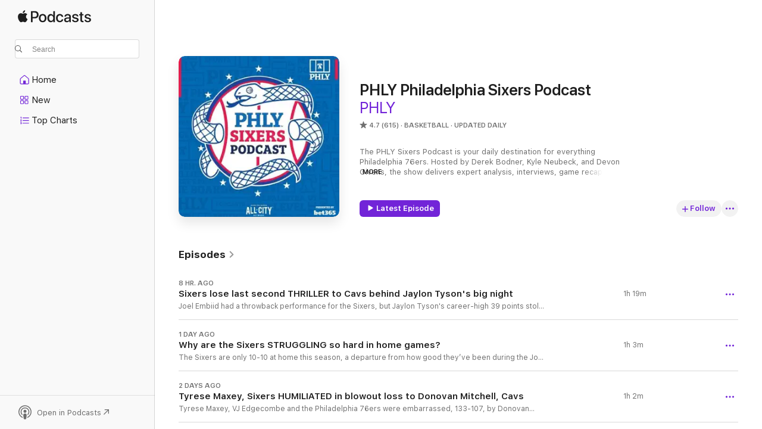

--- FILE ---
content_type: text/html
request_url: https://podcasts.apple.com/us/podcast/phly-philadelphia-sixers-podcast/id679651984
body_size: 36458
content:
<!DOCTYPE html>
<html dir="ltr" lang="en-US">
    <head>
        <meta charset="utf-8" />
        <meta http-equiv="X-UA-Compatible" content="IE=edge" />
        <meta name="viewport" content="width=device-width,initial-scale=1" />
        <meta name="applicable-device" content="pc,mobile" />
        <meta name="referrer" content="strict-origin" />

        <link
            rel="apple-touch-icon"
            sizes="180x180"
            href="/assets/favicon/favicon-180.png"
        />
        <link
            rel="icon"
            type="image/png"
            sizes="32x32"
            href="/assets/favicon/favicon-32.png"
        />
        <link
            rel="icon"
            type="image/png"
            sizes="16x16"
            href="/assets/favicon/favicon-16.png"
        />
        <link
            rel="mask-icon"
            href="/assets/favicon/favicon.svg"
            color="#7e50df"
        />
        <link rel="manifest" href="/manifest.json" />

        <title>PHLY Philadelphia Sixers Podcast - Podcast - Apple Podcasts</title><!-- HEAD_svelte-1frznod_START --><link rel="preconnect" href="//www.apple.com/wss/fonts" crossorigin="anonymous"><link rel="stylesheet" as="style" href="//www.apple.com/wss/fonts?families=SF+Pro,v4%7CSF+Pro+Icons,v1&amp;display=swap" type="text/css" referrerpolicy="strict-origin-when-cross-origin"><!-- HEAD_svelte-1frznod_END --><!-- HEAD_svelte-eg3hvx_START -->    <meta name="description" content="Listen to ALLCITY Network, PHLY Sports's PHLY Philadelphia Sixers Podcast podcast with Derek Bodner and Rich Hofmann on Apple Podcasts.">  <link rel="canonical" href="https://podcasts.apple.com/us/podcast/phly-philadelphia-sixers-podcast/id679651984">   <link rel="alternate" type="application/json+oembed" href="https://podcasts.apple.com/api/oembed?url=https%3A%2F%2Fpodcasts.apple.com%2Fus%2Fpodcast%2Fphly-philadelphia-sixers-podcast%2Fid679651984" title="PHLY Philadelphia Sixers Podcast - Podcast - Apple Podcasts">  <meta name="al:ios:app_store_id" content="525463029"> <meta name="al:ios:app_name" content="Apple Podcasts"> <meta name="apple:content_id" content="679651984"> <meta name="apple:title" content="PHLY Philadelphia Sixers Podcast"> <meta name="apple:description" content="Listen to ALLCITY Network, PHLY Sports's PHLY Philadelphia Sixers Podcast podcast with Derek Bodner and Rich Hofmann on Apple Podcasts.">   <meta property="og:title" content="PHLY Philadelphia Sixers Podcast"> <meta property="og:description" content="Basketball Podcast · Updated Daily · The PHLY Sixers Podcast is your daily destination for everything Philadelphia 76ers. Hosted by Derek Bodner, Kyle Neubeck, and Devon Givens, the show delivers expert analysis, interviews, game recaps,…"> <meta property="og:site_name" content="Apple Podcasts"> <meta property="og:url" content="https://podcasts.apple.com/us/podcast/phly-philadelphia-sixers-podcast/id679651984"> <meta property="og:image" content="https://is1-ssl.mzstatic.com/image/thumb/Podcasts221/v4/0f/fa/e3/0ffae3ae-235d-2d40-f203-619199fb356e/mza_10180739350431110863.jpg/1200x1200bf-60.jpg"> <meta property="og:image:secure_url" content="https://is1-ssl.mzstatic.com/image/thumb/Podcasts221/v4/0f/fa/e3/0ffae3ae-235d-2d40-f203-619199fb356e/mza_10180739350431110863.jpg/1200x1200bf-60.jpg"> <meta property="og:image:alt" content="PHLY Philadelphia Sixers Podcast"> <meta property="og:image:width" content="1200"> <meta property="og:image:height" content="1200"> <meta property="og:image:type" content="image/jpg"> <meta property="og:type" content="website"> <meta property="og:locale" content="en_US">     <meta name="twitter:title" content="PHLY Philadelphia Sixers Podcast"> <meta name="twitter:description" content="Basketball Podcast · Updated Daily · The PHLY Sixers Podcast is your daily destination for everything Philadelphia 76ers. Hosted by Derek Bodner, Kyle Neubeck, and Devon Givens, the show delivers expert analysis, interviews, game recaps,…"> <meta name="twitter:site" content="@ApplePodcasts"> <meta name="twitter:image" content="https://is1-ssl.mzstatic.com/image/thumb/Podcasts221/v4/0f/fa/e3/0ffae3ae-235d-2d40-f203-619199fb356e/mza_10180739350431110863.jpg/1200x1200bf-60.jpg"> <meta name="twitter:image:alt" content="PHLY Philadelphia Sixers Podcast"> <meta name="twitter:card" content="summary">      <!-- HTML_TAG_START -->
                <script id=schema:show type="application/ld+json">
                    {"@context":"http://schema.org","@type":"CreativeWorkSeries","name":"PHLY Philadelphia Sixers Podcast","description":"The PHLY Sixers Podcast is your daily destination for everything Philadelphia 76ers. Hosted by Derek Bodner, Kyle Neubeck, and Devon Givens, the show delivers expert analysis, interviews, game recaps, trade rumors, and live postgame reactions. Whether you're tracking Joel Embiid, Tyrese Maxey, or offseason moves, PHLY Sixers brings fans closer to the team than anyone else. From breaking news to deep dives into X’s and O’s, no one covers the Sixers like PHLY Sports.","genre":["Basketball","Podcasts","Sports"],"url":"https://podcasts.apple.com/us/podcast/phly-philadelphia-sixers-podcast/id679651984","offers":[{"@type":"Offer","category":"free","price":0}],"dateModified":"2026-01-15T21:36:00Z","thumbnailUrl":"https://is1-ssl.mzstatic.com/image/thumb/Podcasts221/v4/0f/fa/e3/0ffae3ae-235d-2d40-f203-619199fb356e/mza_10180739350431110863.jpg/1200x1200bf.webp","aggregateRating":{"@type":"AggregateRating","ratingValue":4.7,"reviewCount":615,"itemReviewed":{"@type":"CreativeWorkSeries","name":"PHLY Philadelphia Sixers Podcast","description":"The PHLY Sixers Podcast is your daily destination for everything Philadelphia 76ers. Hosted by Derek Bodner, Kyle Neubeck, and Devon Givens, the show delivers expert analysis, interviews, game recaps, trade rumors, and live postgame reactions. Whether you're tracking Joel Embiid, Tyrese Maxey, or offseason moves, PHLY Sixers brings fans closer to the team than anyone else. From breaking news to deep dives into X’s and O’s, no one covers the Sixers like PHLY Sports.","genre":["Basketball","Podcasts","Sports"],"url":"https://podcasts.apple.com/us/podcast/phly-philadelphia-sixers-podcast/id679651984","offers":[{"@type":"Offer","category":"free","price":0}],"dateModified":"2026-01-15T21:36:00Z","thumbnailUrl":"https://is1-ssl.mzstatic.com/image/thumb/Podcasts221/v4/0f/fa/e3/0ffae3ae-235d-2d40-f203-619199fb356e/mza_10180739350431110863.jpg/1200x1200bf.webp"}},"review":[{"@type":"Review","author":"TTP4alltime","datePublished":"2024-12-31","name":"Keep it up!","reviewBody":"Really enjoying this pod more than RTRS lately. Great post game content. Devon, you the man and the glue guy of this team.","reviewRating":{"@type":"Rating","ratingValue":5,"bestRating":5,"worstRating":1},"itemReviewed":{"@type":"CreativeWorkSeries","name":"PHLY Philadelphia Sixers Podcast","description":"The PHLY Sixers Podcast is your daily destination for everything Philadelphia 76ers. Hosted by Derek Bodner, Kyle Neubeck, and Devon Givens, the show delivers expert analysis, interviews, game recaps, trade rumors, and live postgame reactions. Whether you're tracking Joel Embiid, Tyrese Maxey, or offseason moves, PHLY Sixers brings fans closer to the team than anyone else. From breaking news to deep dives into X’s and O’s, no one covers the Sixers like PHLY Sports.","genre":["Basketball","Podcasts","Sports"],"url":"https://podcasts.apple.com/us/podcast/phly-philadelphia-sixers-podcast/id679651984","offers":[{"@type":"Offer","category":"free","price":0}],"dateModified":"2026-01-15T21:36:00Z","thumbnailUrl":"https://is1-ssl.mzstatic.com/image/thumb/Podcasts221/v4/0f/fa/e3/0ffae3ae-235d-2d40-f203-619199fb356e/mza_10180739350431110863.jpg/1200x1200bf.webp"}},{"@type":"Review","author":"chrisucity","datePublished":"2024-10-02","name":"Arena location","reviewBody":"Hi guys, great show. I know I am late but has there ever been a discussion with ownership to seek out a west Philly location for the arena? Saint Joe’s now owns the USciences campus but has been looking to sell since they bought it. There is plenty of room Over there by Clark park and there is public transit. It seems like a much better location. I don’t think usciences is ever coming back. It’s a great location and I’m just wondering why it is never brought up?\n\nThanks,\n\nChris H","reviewRating":{"@type":"Rating","ratingValue":5,"bestRating":5,"worstRating":1},"itemReviewed":{"@type":"CreativeWorkSeries","name":"PHLY Philadelphia Sixers Podcast","description":"The PHLY Sixers Podcast is your daily destination for everything Philadelphia 76ers. Hosted by Derek Bodner, Kyle Neubeck, and Devon Givens, the show delivers expert analysis, interviews, game recaps, trade rumors, and live postgame reactions. Whether you're tracking Joel Embiid, Tyrese Maxey, or offseason moves, PHLY Sixers brings fans closer to the team than anyone else. From breaking news to deep dives into X’s and O’s, no one covers the Sixers like PHLY Sports.","genre":["Basketball","Podcasts","Sports"],"url":"https://podcasts.apple.com/us/podcast/phly-philadelphia-sixers-podcast/id679651984","offers":[{"@type":"Offer","category":"free","price":0}],"dateModified":"2026-01-15T21:36:00Z","thumbnailUrl":"https://is1-ssl.mzstatic.com/image/thumb/Podcasts221/v4/0f/fa/e3/0ffae3ae-235d-2d40-f203-619199fb356e/mza_10180739350431110863.jpg/1200x1200bf.webp"}},{"@type":"Review","author":"joshuaj16","datePublished":"2024-10-30","name":"Generally Enjoy the Pod But","reviewBody":"Please stop bringing episodes to a screeching halt to read superchats that just bring up the same topics/points that were already discussed","reviewRating":{"@type":"Rating","ratingValue":4,"bestRating":5,"worstRating":1},"itemReviewed":{"@type":"CreativeWorkSeries","name":"PHLY Philadelphia Sixers Podcast","description":"The PHLY Sixers Podcast is your daily destination for everything Philadelphia 76ers. Hosted by Derek Bodner, Kyle Neubeck, and Devon Givens, the show delivers expert analysis, interviews, game recaps, trade rumors, and live postgame reactions. Whether you're tracking Joel Embiid, Tyrese Maxey, or offseason moves, PHLY Sixers brings fans closer to the team than anyone else. From breaking news to deep dives into X’s and O’s, no one covers the Sixers like PHLY Sports.","genre":["Basketball","Podcasts","Sports"],"url":"https://podcasts.apple.com/us/podcast/phly-philadelphia-sixers-podcast/id679651984","offers":[{"@type":"Offer","category":"free","price":0}],"dateModified":"2026-01-15T21:36:00Z","thumbnailUrl":"https://is1-ssl.mzstatic.com/image/thumb/Podcasts221/v4/0f/fa/e3/0ffae3ae-235d-2d40-f203-619199fb356e/mza_10180739350431110863.jpg/1200x1200bf.webp"}},{"@type":"Review","author":"BradNahill","datePublished":"2024-07-26","name":"By far the best Sixers podcast","reviewBody":"In-dept discussion of the team and it's hapless front office without the self-reverence and snark. Well, a little snark but it's not their brand like others. These guys know what they are talking about.\n\nThe shout out at the ends are a bit much but understand why and it’s easy to skip past. The super chats are an interesting aspect though please stop calling them “donations.” I work for a nonprofit, those are not donations.","reviewRating":{"@type":"Rating","ratingValue":5,"bestRating":5,"worstRating":1},"itemReviewed":{"@type":"CreativeWorkSeries","name":"PHLY Philadelphia Sixers Podcast","description":"The PHLY Sixers Podcast is your daily destination for everything Philadelphia 76ers. Hosted by Derek Bodner, Kyle Neubeck, and Devon Givens, the show delivers expert analysis, interviews, game recaps, trade rumors, and live postgame reactions. Whether you're tracking Joel Embiid, Tyrese Maxey, or offseason moves, PHLY Sixers brings fans closer to the team than anyone else. From breaking news to deep dives into X’s and O’s, no one covers the Sixers like PHLY Sports.","genre":["Basketball","Podcasts","Sports"],"url":"https://podcasts.apple.com/us/podcast/phly-philadelphia-sixers-podcast/id679651984","offers":[{"@type":"Offer","category":"free","price":0}],"dateModified":"2026-01-15T21:36:00Z","thumbnailUrl":"https://is1-ssl.mzstatic.com/image/thumb/Podcasts221/v4/0f/fa/e3/0ffae3ae-235d-2d40-f203-619199fb356e/mza_10180739350431110863.jpg/1200x1200bf.webp"}},{"@type":"Review","author":"Jcoco9514","datePublished":"2024-09-19","name":"Lost all respect","reviewBody":"These 3 are a bunch of sellouts acting like the center city stadium is a good thing. So weak. You’re all sellouts","reviewRating":{"@type":"Rating","ratingValue":1,"bestRating":5,"worstRating":1},"itemReviewed":{"@type":"CreativeWorkSeries","name":"PHLY Philadelphia Sixers Podcast","description":"The PHLY Sixers Podcast is your daily destination for everything Philadelphia 76ers. Hosted by Derek Bodner, Kyle Neubeck, and Devon Givens, the show delivers expert analysis, interviews, game recaps, trade rumors, and live postgame reactions. Whether you're tracking Joel Embiid, Tyrese Maxey, or offseason moves, PHLY Sixers brings fans closer to the team than anyone else. From breaking news to deep dives into X’s and O’s, no one covers the Sixers like PHLY Sports.","genre":["Basketball","Podcasts","Sports"],"url":"https://podcasts.apple.com/us/podcast/phly-philadelphia-sixers-podcast/id679651984","offers":[{"@type":"Offer","category":"free","price":0}],"dateModified":"2026-01-15T21:36:00Z","thumbnailUrl":"https://is1-ssl.mzstatic.com/image/thumb/Podcasts221/v4/0f/fa/e3/0ffae3ae-235d-2d40-f203-619199fb356e/mza_10180739350431110863.jpg/1200x1200bf.webp"}},{"@type":"Review","author":"JPK6789&@","datePublished":"2024-08-31","name":"Boring","reviewBody":"Kyle Neubeck is the slowest talker ever.","reviewRating":{"@type":"Rating","ratingValue":1,"bestRating":5,"worstRating":1},"itemReviewed":{"@type":"CreativeWorkSeries","name":"PHLY Philadelphia Sixers Podcast","description":"The PHLY Sixers Podcast is your daily destination for everything Philadelphia 76ers. Hosted by Derek Bodner, Kyle Neubeck, and Devon Givens, the show delivers expert analysis, interviews, game recaps, trade rumors, and live postgame reactions. Whether you're tracking Joel Embiid, Tyrese Maxey, or offseason moves, PHLY Sixers brings fans closer to the team than anyone else. From breaking news to deep dives into X’s and O’s, no one covers the Sixers like PHLY Sports.","genre":["Basketball","Podcasts","Sports"],"url":"https://podcasts.apple.com/us/podcast/phly-philadelphia-sixers-podcast/id679651984","offers":[{"@type":"Offer","category":"free","price":0}],"dateModified":"2026-01-15T21:36:00Z","thumbnailUrl":"https://is1-ssl.mzstatic.com/image/thumb/Podcasts221/v4/0f/fa/e3/0ffae3ae-235d-2d40-f203-619199fb356e/mza_10180739350431110863.jpg/1200x1200bf.webp"}},{"@type":"Review","author":"Colinisjustafan","datePublished":"2024-05-25","name":"Dream Team of Sixers Beat","reviewBody":"These guys are always on point. Simple as that.","reviewRating":{"@type":"Rating","ratingValue":5,"bestRating":5,"worstRating":1},"itemReviewed":{"@type":"CreativeWorkSeries","name":"PHLY Philadelphia Sixers Podcast","description":"The PHLY Sixers Podcast is your daily destination for everything Philadelphia 76ers. Hosted by Derek Bodner, Kyle Neubeck, and Devon Givens, the show delivers expert analysis, interviews, game recaps, trade rumors, and live postgame reactions. Whether you're tracking Joel Embiid, Tyrese Maxey, or offseason moves, PHLY Sixers brings fans closer to the team than anyone else. From breaking news to deep dives into X’s and O’s, no one covers the Sixers like PHLY Sports.","genre":["Basketball","Podcasts","Sports"],"url":"https://podcasts.apple.com/us/podcast/phly-philadelphia-sixers-podcast/id679651984","offers":[{"@type":"Offer","category":"free","price":0}],"dateModified":"2026-01-15T21:36:00Z","thumbnailUrl":"https://is1-ssl.mzstatic.com/image/thumb/Podcasts221/v4/0f/fa/e3/0ffae3ae-235d-2d40-f203-619199fb356e/mza_10180739350431110863.jpg/1200x1200bf.webp"}},{"@type":"Review","author":"gdhrhiwopwldb d","datePublished":"2024-06-12","name":"stop doing daily podcasts","reviewBody":"the content creation empire has ruined some of my favorite sixers writers. there is nothing worth listening to when you’re farming daily content. every episode is a milquetoast repeat of any other of the last 10 episodes, to the point of hour long episodes about whether a top 5 player should get an extension and endless repeated takes about the same c level possible free agency signings. it’s a shame, if this show moved to a weekly schedule or news based schedule maybe there would be something worth listening to","reviewRating":{"@type":"Rating","ratingValue":1,"bestRating":5,"worstRating":1},"itemReviewed":{"@type":"CreativeWorkSeries","name":"PHLY Philadelphia Sixers Podcast","description":"The PHLY Sixers Podcast is your daily destination for everything Philadelphia 76ers. Hosted by Derek Bodner, Kyle Neubeck, and Devon Givens, the show delivers expert analysis, interviews, game recaps, trade rumors, and live postgame reactions. Whether you're tracking Joel Embiid, Tyrese Maxey, or offseason moves, PHLY Sixers brings fans closer to the team than anyone else. From breaking news to deep dives into X’s and O’s, no one covers the Sixers like PHLY Sports.","genre":["Basketball","Podcasts","Sports"],"url":"https://podcasts.apple.com/us/podcast/phly-philadelphia-sixers-podcast/id679651984","offers":[{"@type":"Offer","category":"free","price":0}],"dateModified":"2026-01-15T21:36:00Z","thumbnailUrl":"https://is1-ssl.mzstatic.com/image/thumb/Podcasts221/v4/0f/fa/e3/0ffae3ae-235d-2d40-f203-619199fb356e/mza_10180739350431110863.jpg/1200x1200bf.webp"}},{"@type":"Review","author":"KEITHHARDAWAY9901","datePublished":"2024-06-05","name":"Bad. Got better. Got good. Is now unlistenable","reviewBody":"It started off bad. Got better. Got really good. It is now unlistenable. They bring in more fan takes and it made it worse. Not 1 star even though it is now unlistenable due to information.","reviewRating":{"@type":"Rating","ratingValue":2,"bestRating":5,"worstRating":1},"itemReviewed":{"@type":"CreativeWorkSeries","name":"PHLY Philadelphia Sixers Podcast","description":"The PHLY Sixers Podcast is your daily destination for everything Philadelphia 76ers. Hosted by Derek Bodner, Kyle Neubeck, and Devon Givens, the show delivers expert analysis, interviews, game recaps, trade rumors, and live postgame reactions. Whether you're tracking Joel Embiid, Tyrese Maxey, or offseason moves, PHLY Sixers brings fans closer to the team than anyone else. From breaking news to deep dives into X’s and O’s, no one covers the Sixers like PHLY Sports.","genre":["Basketball","Podcasts","Sports"],"url":"https://podcasts.apple.com/us/podcast/phly-philadelphia-sixers-podcast/id679651984","offers":[{"@type":"Offer","category":"free","price":0}],"dateModified":"2026-01-15T21:36:00Z","thumbnailUrl":"https://is1-ssl.mzstatic.com/image/thumb/Podcasts221/v4/0f/fa/e3/0ffae3ae-235d-2d40-f203-619199fb356e/mza_10180739350431110863.jpg/1200x1200bf.webp"}},{"@type":"Review","author":"hollis thompson","datePublished":"2024-05-14","name":"Check out The Rights to Ricky Sanchez","reviewBody":"If you want an easier listen, check out the rights to Ricky Sanchez podcast, they click a lot better than these guys and are actually funny! #kylewhobeck also can Devon go one episode without bringing up his cousin? Dude brings up his cousin 5x an episode it’s kind of embarrassing we get it dude","reviewRating":{"@type":"Rating","ratingValue":1,"bestRating":5,"worstRating":1},"itemReviewed":{"@type":"CreativeWorkSeries","name":"PHLY Philadelphia Sixers Podcast","description":"The PHLY Sixers Podcast is your daily destination for everything Philadelphia 76ers. Hosted by Derek Bodner, Kyle Neubeck, and Devon Givens, the show delivers expert analysis, interviews, game recaps, trade rumors, and live postgame reactions. Whether you're tracking Joel Embiid, Tyrese Maxey, or offseason moves, PHLY Sixers brings fans closer to the team than anyone else. From breaking news to deep dives into X’s and O’s, no one covers the Sixers like PHLY Sports.","genre":["Basketball","Podcasts","Sports"],"url":"https://podcasts.apple.com/us/podcast/phly-philadelphia-sixers-podcast/id679651984","offers":[{"@type":"Offer","category":"free","price":0}],"dateModified":"2026-01-15T21:36:00Z","thumbnailUrl":"https://is1-ssl.mzstatic.com/image/thumb/Podcasts221/v4/0f/fa/e3/0ffae3ae-235d-2d40-f203-619199fb356e/mza_10180739350431110863.jpg/1200x1200bf.webp"}}],"workExample":[{"@type":"AudioObject","datePublished":"2026-01-17","description":"Joel Embiid had a throwback performance for the Sixers, but Jaylon Tyson's career-high 39 points stole the show as the Cleveland Cavaliers stunned the Philadelphia 76ers with a 117-115 last-second road win. Embiid finished with a 33 to pace the 76ers, w","duration":"PT1H18M35S","genre":["Basketball"],"name":"Sixers lose last second THRILLER to Cavs behind Jaylon Tyson's big night","offers":[{"@type":"Offer","category":"free","price":0}],"requiresSubscription":"no","uploadDate":"2026-01-17","url":"https://podcasts.apple.com/us/podcast/sixers-lose-last-second-thriller-to-cavs-behind-jaylon/id679651984?i=1000745511247","thumbnailUrl":"https://is1-ssl.mzstatic.com/image/thumb/Podcasts221/v4/0f/fa/e3/0ffae3ae-235d-2d40-f203-619199fb356e/mza_10180739350431110863.jpg/1200x1200bf.webp"},{"@type":"AudioObject","datePublished":"2026-01-15","description":"The Sixers are only 10-10 at home this season, a departure from how good they’ve been during the Joel Embiid and Tyrese Maxey era. What’s going on and how can Nick Nurse get the 76ers going in their arena? The PHLY Sixers podcast discusses.\n\n Hosted","duration":"PT1H2M47S","genre":["Basketball"],"name":"Why are the Sixers STRUGGLING so hard in home games?","offers":[{"@type":"Offer","category":"free","price":0}],"requiresSubscription":"no","uploadDate":"2026-01-15","url":"https://podcasts.apple.com/us/podcast/why-are-the-sixers-struggling-so-hard-in-home-games/id679651984?i=1000745349198","thumbnailUrl":"https://is1-ssl.mzstatic.com/image/thumb/Podcasts221/v4/0f/fa/e3/0ffae3ae-235d-2d40-f203-619199fb356e/mza_10180739350431110863.jpg/1200x1200bf.webp"},{"@type":"AudioObject","datePublished":"2026-01-15","description":"Tyrese Maxey, VJ Edgecombe and the Philadelphia 76ers were embarrassed, 133-107, by Donovan Mitchell, Evan Mobley, Darius Garland and the Cleveland Cavaliers in game one of their two-game mini-series. The Sixers didn't have it from the start as the Cava","duration":"PT1H2M19S","genre":["Basketball"],"name":"Tyrese Maxey, Sixers HUMILIATED in blowout loss to Donovan Mitchell, Cavs","offers":[{"@type":"Offer","category":"free","price":0}],"requiresSubscription":"no","uploadDate":"2026-01-15","url":"https://podcasts.apple.com/us/podcast/tyrese-maxey-sixers-humiliated-in-blowout-loss-to-donovan/id679651984?i=1000745233924","thumbnailUrl":"https://is1-ssl.mzstatic.com/image/thumb/Podcasts221/v4/0f/fa/e3/0ffae3ae-235d-2d40-f203-619199fb356e/mza_10180739350431110863.jpg/1200x1200bf.webp"},{"@type":"AudioObject","datePublished":"2026-01-13","description":"Are Joel Embiid and the Sixers a real contender in the Eastern Conference? The PHLY Sixers podcast ranks Tyrese Maxey and the 76ers against the New York Knicks, Boston Celtics, Detroit Pistons, and other potential threats in the East!\n\n Hosted by Simple","duration":"PT59M34S","genre":["Basketball"],"name":"Are the Sixers an Eastern Conference CONTENDER? Ranking the East in tiers","offers":[{"@type":"Offer","category":"free","price":0}],"requiresSubscription":"no","uploadDate":"2026-01-13","url":"https://podcasts.apple.com/us/podcast/are-the-sixers-an-eastern-conference-contender/id679651984?i=1000745056651","thumbnailUrl":"https://is1-ssl.mzstatic.com/image/thumb/Podcasts221/v4/0f/fa/e3/0ffae3ae-235d-2d40-f203-619199fb356e/mza_10180739350431110863.jpg/1200x1200bf.webp"},{"@type":"AudioObject","datePublished":"2026-01-13","description":"Behind an 80 point first half performance, the Sixers' highest scoring output in a half this season, the Philadelphia 76ers improved to 22-16 thanks to a convincing 115-102 win over the Raptors to split the back-to-back in Toronto and tie the season ser","duration":"PT1H7M10S","genre":["Basketball"],"name":"Tyrese Maxey, Sixers shoot LIGHTS OUT in commanding win over Raptors","offers":[{"@type":"Offer","category":"free","price":0}],"requiresSubscription":"no","uploadDate":"2026-01-13","url":"https://podcasts.apple.com/us/podcast/tyrese-maxey-sixers-shoot-lights-out-in-commanding/id679651984?i=1000744933620","thumbnailUrl":"https://is1-ssl.mzstatic.com/image/thumb/Podcasts221/v4/0f/fa/e3/0ffae3ae-235d-2d40-f203-619199fb356e/mza_10180739350431110863.jpg/1200x1200bf.webp"},{"@type":"AudioObject","datePublished":"2026-01-12","description":"The Philadelphia 76ers lost a 116-115 heartbreaker in overtime to the Raptors, in their first of two back-to-back matchups in Toronto. Scottie Barnes hit the game-winning free-throw with less than a second left in OT to give the Raptors the win, mere mo","duration":"PT59M33S","genre":["Basketball"],"name":"Tyrese Maxey, Sixers let one SLIP AWAY in OT to Scottie Barnes, Raptors","offers":[{"@type":"Offer","category":"free","price":0}],"requiresSubscription":"no","uploadDate":"2026-01-12","url":"https://podcasts.apple.com/us/podcast/tyrese-maxey-sixers-let-one-slip-away-in-ot-to-scottie/id679651984?i=1000744749504","thumbnailUrl":"https://is1-ssl.mzstatic.com/image/thumb/Podcasts221/v4/0f/fa/e3/0ffae3ae-235d-2d40-f203-619199fb356e/mza_10180739350431110863.jpg/1200x1200bf.webp"},{"@type":"AudioObject","datePublished":"2026-01-10","description":"Despite a slow start offensively, the Sixers, led by Tyrese Maxey, turned things around in the second half, pulling away for a crucially important 103-91 win over the Orlando Magic to start off their brief three game road trip. With the win, the Sixers","duration":"PT1H19M3S","genre":["Basketball"],"name":"Sixers FIGHT through early struggles, big 4Q leads to win over Magic","offers":[{"@type":"Offer","category":"free","price":0}],"requiresSubscription":"no","uploadDate":"2026-01-10","url":"https://podcasts.apple.com/us/podcast/sixers-fight-through-early-struggles-big-4q-leads-to/id679651984?i=1000744555759","thumbnailUrl":"https://is1-ssl.mzstatic.com/image/thumb/Podcasts221/v4/0f/fa/e3/0ffae3ae-235d-2d40-f203-619199fb356e/mza_10180739350431110863.jpg/1200x1200bf.webp"},{"@type":"AudioObject","datePublished":"2026-01-08","description":"The PHLY Sixeres podcast chats with AllNBA’s and ESPN’s Tim Legler on the Sixers’ surprising, yet impressive, season so far, Joel Embiid’s recent run of play, VJ Edgecombe’s path to stardom and more!\n\n Hosted by Simplecast, an AdsWizz company.","duration":"PT13M48S","genre":["Basketball"],"name":"Tim Legler believes Sixers have a clear path in the East","offers":[{"@type":"Offer","category":"free","price":0}],"requiresSubscription":"no","uploadDate":"2026-01-08","url":"https://podcasts.apple.com/us/podcast/tim-legler-believes-sixers-have-a-clear-path-in-the-east/id679651984?i=1000744321856","thumbnailUrl":"https://is1-ssl.mzstatic.com/image/thumb/Podcasts221/v4/0f/fa/e3/0ffae3ae-235d-2d40-f203-619199fb356e/mza_10180739350431110863.jpg/1200x1200bf.webp"},{"@type":"AudioObject","datePublished":"2026-01-08","description":"Joel Embiid, Tyrese Maxey and Paul George carry the Philadelphia 76ers to win no. 20 with a comfortable 131-110 victory over the Washington Wizards. The Sixers' trio combined for 73 points as each scored 20-plus points in the same game for the first tim","duration":"PT1H11M55S","genre":["Basketball"],"name":"Embiid, Maxey & George DRIVE Sixers to easy win over young Wizards","offers":[{"@type":"Offer","category":"free","price":0}],"requiresSubscription":"no","uploadDate":"2026-01-08","url":"https://podcasts.apple.com/us/podcast/embiid-maxey-george-drive-sixers-to-easy-win-over-young/id679651984?i=1000744230981","thumbnailUrl":"https://is1-ssl.mzstatic.com/image/thumb/Podcasts221/v4/0f/fa/e3/0ffae3ae-235d-2d40-f203-619199fb356e/mza_10180739350431110863.jpg/1200x1200bf.webp"},{"@type":"AudioObject","datePublished":"2026-01-06","description":"Sixers guard Jared McCain continues to struggle as a bench weapon for Nick Nurse. Has the emergence of VJ Edgecombe ensured that this is a lost season for last year’s promising rookie? The PHLY Sixers podcast discusses how they might get him back on t","duration":"PT1H8M44S","genre":["Basketball"],"name":"Is this a LOST SEASON for Sixers guard Jared McCain?","offers":[{"@type":"Offer","category":"free","price":0}],"requiresSubscription":"no","uploadDate":"2026-01-06","url":"https://podcasts.apple.com/us/podcast/is-this-a-lost-season-for-sixers-guard-jared-mccain/id679651984?i=1000744034001","thumbnailUrl":"https://is1-ssl.mzstatic.com/image/thumb/Podcasts221/v4/0f/fa/e3/0ffae3ae-235d-2d40-f203-619199fb356e/mza_10180739350431110863.jpg/1200x1200bf.webp"},{"@type":"AudioObject","datePublished":"2026-01-06","description":"Joel Embiid and Tyrese Maxey combined for 60 points, but were stunned in OT by the shorthanded Denver Nuggets as the Philadelphia 76ers fell 125-124. The Sixers had their winning streak halted at three by Peyton Watson, Jalen Pickett and the undermanned","duration":"PT59M38S","genre":["Basketball"],"name":"Sixers STUNNED by Jalen Pickett, shorthanded Nuggets in OT loss","offers":[{"@type":"Offer","category":"free","price":0}],"requiresSubscription":"no","uploadDate":"2026-01-06","url":"https://podcasts.apple.com/us/podcast/sixers-stunned-by-jalen-pickett-shorthanded-nuggets/id679651984?i=1000743926525","thumbnailUrl":"https://is1-ssl.mzstatic.com/image/thumb/Podcasts221/v4/0f/fa/e3/0ffae3ae-235d-2d40-f203-619199fb356e/mza_10180739350431110863.jpg/1200x1200bf.webp"},{"@type":"AudioObject","datePublished":"2026-01-04","description":"The Philadelphia 76ers won their third straight game, thanks to a diversified offensive attack from their Big 4. Leading the charge was Tyrese Maxey, who finished the game with 36 points for his third straight outing of 30 or more points. Maxey was join","duration":"PT1H18M20S","genre":["Basketball"],"name":"Sixers win 3rd straight after DOMINANT victory over Knicks to end trip","offers":[{"@type":"Offer","category":"free","price":0}],"requiresSubscription":"no","uploadDate":"2026-01-04","url":"https://podcasts.apple.com/us/podcast/sixers-win-3rd-straight-after-dominant-victory-over/id679651984?i=1000743667873","thumbnailUrl":"https://is1-ssl.mzstatic.com/image/thumb/Podcasts221/v4/0f/fa/e3/0ffae3ae-235d-2d40-f203-619199fb356e/mza_10180739350431110863.jpg/1200x1200bf.webp"},{"@type":"AudioObject","datePublished":"2026-01-02","description":"Tyrese Maxey, Joel Embiid, VJ Edgecombe and Paul George seem to be figuring things out following their complete game victory, 123-108, over Cooper Flagg, Anthony Davis and the Dallas Mavericks. The Sixers won their second consecutive game with Maxey, Ed","duration":"PT1H6M9S","genre":["Basketball"],"name":"Sixers' BIG 4 look strong in balanced win over Cooper Flagg, Mavs","offers":[{"@type":"Offer","category":"free","price":0}],"requiresSubscription":"no","uploadDate":"2026-01-02","url":"https://podcasts.apple.com/us/podcast/sixers-big-4-look-strong-in-balanced-win-over-cooper/id679651984?i=1000743477904","thumbnailUrl":"https://is1-ssl.mzstatic.com/image/thumb/Podcasts221/v4/0f/fa/e3/0ffae3ae-235d-2d40-f203-619199fb356e/mza_10180739350431110863.jpg/1200x1200bf.webp"},{"@type":"AudioObject","datePublished":"2025-12-31","description":"VJ Edgecombe hit the game-winner in overtime, capping off an incredible finish to the game for the Sixers’ rookie. Edgecombe scored 16 points in the fourth quarter and overtime to carry the Sixers to a much-needed win in Memphis, improving the Sixers","duration":"PT59M21S","genre":["Basketball"],"name":"VJ Edgecombe's DAGGER 3-pointer gives the Sixers a thrilling OT win","offers":[{"@type":"Offer","category":"free","price":0}],"requiresSubscription":"no","uploadDate":"2025-12-31","url":"https://podcasts.apple.com/us/podcast/vj-edgecombes-dagger-3-pointer-gives-the-sixers/id679651984?i=1000743270615","thumbnailUrl":"https://is1-ssl.mzstatic.com/image/thumb/Podcasts221/v4/0f/fa/e3/0ffae3ae-235d-2d40-f203-619199fb356e/mza_10180739350431110863.jpg/1200x1200bf.webp"},{"@type":"AudioObject","datePublished":"2025-12-29","description":"When Joel Embiid, Tyrese Maxey, and Paul George play for the Sixers, they’re 0-4 this season. Why are they struggling so badly? What will it take to get Jared McCain going? The PHLY Sixers podcast answers your year-end mailbag questions!\n\n Hosted by S","duration":"PT1H13M58S","genre":["Basketball"],"name":"MAILBAG: Why are the Sixers WINLESS with their ‘Big 3’?","offers":[{"@type":"Offer","category":"free","price":0}],"requiresSubscription":"no","uploadDate":"2025-12-29","url":"https://podcasts.apple.com/us/podcast/mailbag-why-are-the-sixers-winless-with-their-big-3/id679651984?i=1000743108641","thumbnailUrl":"https://is1-ssl.mzstatic.com/image/thumb/Podcasts221/v4/0f/fa/e3/0ffae3ae-235d-2d40-f203-619199fb356e/mza_10180739350431110863.jpg/1200x1200bf.webp"}]}
                </script>
                <!-- HTML_TAG_END -->    <!-- HEAD_svelte-eg3hvx_END --><!-- HEAD_svelte-1p7jl_START --><!-- HEAD_svelte-1p7jl_END -->
      <script type="module" crossorigin src="/assets/index~6ee77bbec8.js"></script>
      <link rel="stylesheet" href="/assets/index~6c3ea543f1.css">
    </head>
    <body>
        <svg style="display: none" xmlns="http://www.w3.org/2000/svg">
            <symbol id="play-circle-fill" viewBox="0 0 60 60">
                <path
                    class="icon-circle-fill__circle"
                    fill="var(--iconCircleFillBG, transparent)"
                    d="M30 60c16.411 0 30-13.617 30-30C60 13.588 46.382 0 29.971 0 13.588 0 .001 13.588.001 30c0 16.383 13.617 30 30 30Z"
                />
                <path
                    fill="var(--iconFillArrow, var(--keyColor, black))"
                    d="M24.411 41.853c-1.41.853-3.028.177-3.028-1.294V19.47c0-1.44 1.735-2.058 3.028-1.294l17.265 10.235a1.89 1.89 0 0 1 0 3.265L24.411 41.853Z"
                />
            </symbol>
        </svg>
        <script defer src="/assets/focus-visible/focus-visible.min.js"></script>
        

        <script
            async
            src="/includes/js-cdn/musickit/v3/amp/musickit.js"
        ></script>
        <script
            type="module"
            async
            src="/includes/js-cdn/musickit/v3/components/musickit-components/musickit-components.esm.js"
        ></script>
        <script
            nomodule
            async
            src="/includes/js-cdn/musickit/v3/components/musickit-components/musickit-components.js"
        ></script>
        <div id="body-container">
              <div class="app-container svelte-ybg737" data-testid="app-container"> <div class="header svelte-1jb51s" data-testid="header"><nav data-testid="navigation" class="navigation svelte-13li0vp"><div class="navigation__header svelte-13li0vp"><div data-testid="logo" class="logo svelte-1gk6pig"> <a aria-label="Apple Podcasts" role="img" href="https://podcasts.apple.com/us/new" class="svelte-1gk6pig"><svg height="12" viewBox="0 0 67 12" width="67" class="podcasts-logo" aria-hidden="true"><path d="M45.646 3.547c1.748 0 2.903.96 2.903 2.409v5.048h-1.44V9.793h-.036c-.424.819-1.35 1.337-2.31 1.337-1.435 0-2.437-.896-2.437-2.22 0-1.288.982-2.065 2.722-2.17l2.005-.112v-.56c0-.82-.536-1.282-1.448-1.282-.836 0-1.42.4-1.539 1.037H42.66c.042-1.33 1.274-2.276 2.986-2.276zm-22.971 0c2.123 0 3.474 1.456 3.474 3.774 0 2.325-1.344 3.774-3.474 3.774s-3.474-1.45-3.474-3.774c0-2.318 1.358-3.774 3.474-3.774zm15.689 0c1.88 0 3.05 1.19 3.174 2.626h-1.434c-.132-.778-.737-1.359-1.726-1.359-1.156 0-1.922.974-1.922 2.507 0 1.568.773 2.514 1.936 2.514.933 0 1.545-.47 1.712-1.324h1.448c-.167 1.548-1.399 2.584-3.174 2.584-2.089 0-3.453-1.435-3.453-3.774 0-2.29 1.364-3.774 3.439-3.774zm14.263.007c1.622 0 2.785.903 2.82 2.206h-1.414c-.062-.652-.612-1.05-1.448-1.05-.814 0-1.357.377-1.357.952 0 .44.362.735 1.12.924l1.233.287c1.476.357 2.033.903 2.033 1.981 0 1.33-1.254 2.241-3.043 2.241-1.726 0-2.889-.89-3-2.234h1.49c.104.708.668 1.086 1.58 1.086.898 0 1.462-.371 1.462-.96 0-.455-.279-.7-1.044-.896L51.75 7.77c-1.323-.322-1.991-1.001-1.991-2.024 0-1.302 1.163-2.191 2.868-2.191zm11.396 0c1.622 0 2.784.903 2.82 2.206h-1.414c-.063-.652-.613-1.05-1.448-1.05-.815 0-1.358.377-1.358.952 0 .44.362.735 1.121.924l1.232.287C66.452 7.23 67 7.776 67 8.854c0 1.33-1.244 2.241-3.033 2.241-1.726 0-2.889-.89-3-2.234h1.49c.104.708.668 1.086 1.58 1.086.898 0 1.461-.371 1.461-.96 0-.455-.278-.7-1.044-.896l-1.308-.322c-1.323-.322-1.992-1.001-1.992-2.024 0-1.302 1.163-2.191 2.869-2.191zM6.368 2.776l.221.001c.348.028 1.352.135 1.994 1.091-.053.04-1.19.7-1.177 2.088.013 1.656 1.445 2.209 1.458 2.222-.013.041-.227.782-.749 1.55-.455.673-.924 1.333-1.673 1.346-.723.014-.964-.43-1.793-.43-.83 0-1.098.417-1.78.444-.723.027-1.272-.715-1.727-1.388C.205 8.34-.504 5.862.46 4.191c.468-.835 1.325-1.36 2.248-1.373.71-.013 1.365.471 1.793.471.429 0 1.191-.565 2.088-.512zM33.884.9v10.104h-1.462V9.751h-.028c-.432.84-1.267 1.33-2.332 1.33-1.83 0-3.077-1.484-3.077-3.76s1.246-3.76 3.063-3.76c1.051 0 1.88.49 2.297 1.302h.028V.9zm24.849.995v1.743h1.392v1.197h-1.392v4.061c0 .63.279.925.891.925.153 0 .397-.021.494-.035v1.19c-.167.042-.5.07-.835.07-1.483 0-2.06-.56-2.06-1.989V4.835h-1.066V3.638h1.065V1.895zM15.665.9c1.949 0 3.306 1.352 3.306 3.32 0 1.974-1.385 3.332-3.355 3.332h-2.158v3.452h-1.56V.9zm31.388 6.778-1.803.112c-.898.056-1.406.448-1.406 1.078 0 .645.529 1.065 1.336 1.065 1.051 0 1.873-.729 1.873-1.688zM22.675 4.793c-1.218 0-1.942.946-1.942 2.528 0 1.596.724 2.528 1.942 2.528s1.942-.932 1.942-2.528c0-1.59-.724-2.528-1.942-2.528zm7.784.056c-1.17 0-1.935.974-1.935 2.472 0 1.512.765 2.479 1.935 2.479 1.155 0 1.928-.98 1.928-2.479 0-1.484-.773-2.472-1.928-2.472zM15.254 2.224h-1.796v4.012h1.789c1.357 0 2.13-.735 2.13-2.01 0-1.274-.773-2.002-2.123-2.002zM6.596.13c.067.649-.188 1.283-.563 1.756-.39.46-1.007.824-1.624.77-.08-.621.228-1.283.577-1.688.389-.473 1.06-.81 1.61-.838z"></path></svg></a> </div> <div class="search-input-wrapper svelte-1gxcl7k" data-testid="search-input"><div data-testid="amp-search-input" aria-controls="search-suggestions" aria-expanded="false" aria-haspopup="listbox" aria-owns="search-suggestions" class="search-input-container svelte-rg26q6" tabindex="-1" role=""><div class="flex-container svelte-rg26q6"><form id="search-input-form" class="svelte-rg26q6"><svg height="16" width="16" viewBox="0 0 16 16" class="search-svg" aria-hidden="true"><path d="M11.87 10.835c.018.015.035.03.051.047l3.864 3.863a.735.735 0 1 1-1.04 1.04l-3.863-3.864a.744.744 0 0 1-.047-.051 6.667 6.667 0 1 1 1.035-1.035zM6.667 12a5.333 5.333 0 1 0 0-10.667 5.333 5.333 0 0 0 0 10.667z"></path></svg> <input value="" aria-autocomplete="list" aria-multiline="false" aria-controls="search-suggestions" aria-label="Search" placeholder="Search" spellcheck="false" autocomplete="off" autocorrect="off" autocapitalize="off" type="text" inputmode="search" class="search-input__text-field svelte-rg26q6" data-testid="search-input__text-field"></form> </div> <div data-testid="search-scope-bar"></div>   </div> </div></div> <div data-testid="navigation-content" class="navigation__content svelte-13li0vp" id="navigation" aria-hidden="false"><div class="navigation__scrollable-container svelte-13li0vp"><div data-testid="navigation-items-primary" class="navigation-items navigation-items--primary svelte-ng61m8"> <ul class="navigation-items__list svelte-ng61m8">  <li class="navigation-item navigation-item__home svelte-1a5yt87" aria-selected="false" data-testid="navigation-item"> <a href="https://podcasts.apple.com/us/home" class="navigation-item__link svelte-1a5yt87" role="button" data-testid="home" aria-pressed="false"><div class="navigation-item__content svelte-zhx7t9"> <span class="navigation-item__icon svelte-zhx7t9"> <svg xmlns="http://www.w3.org/2000/svg" width="24" height="24" viewBox="0 0 24 24" aria-hidden="true"><path d="M6.392 19.41H17.84c1.172 0 1.831-.674 1.831-1.787v-6.731c0-.689-.205-1.18-.732-1.612l-5.794-4.863c-.322-.271-.651-.403-1.025-.403-.374 0-.703.132-1.025.403L5.3 9.28c-.527.432-.732.923-.732 1.612v6.73c0 1.114.659 1.788 1.823 1.788Zm0-1.106c-.402 0-.717-.293-.717-.681v-6.731c0-.352.088-.564.337-.77l5.793-4.855c.11-.088.227-.147.315-.147s.205.059.315.147l5.793 4.856c.242.205.337.417.337.769v6.73c0 .389-.315.682-.725.682h-3.596v-4.431c0-.337-.22-.557-.557-.557H10.56c-.337 0-.564.22-.564.557v4.43H6.392Z"></path></svg> </span> <span class="navigation-item__label svelte-zhx7t9"> Home </span> </div></a>  </li>  <li class="navigation-item navigation-item__new svelte-1a5yt87" aria-selected="false" data-testid="navigation-item"> <a href="https://podcasts.apple.com/us/new" class="navigation-item__link svelte-1a5yt87" role="button" data-testid="new" aria-pressed="false"><div class="navigation-item__content svelte-zhx7t9"> <span class="navigation-item__icon svelte-zhx7t9"> <svg xmlns="http://www.w3.org/2000/svg" width="24" height="24" viewBox="0 0 24 24" aria-hidden="true"><path d="M9.739 11.138c.93 0 1.399-.47 1.399-1.436V6.428c0-.967-.47-1.428-1.4-1.428h-3.34C5.469 5 5 5.461 5 6.428v3.274c0 .967.469 1.436 1.399 1.436h3.34Zm7.346 0c.93 0 1.399-.47 1.399-1.436V6.428c0-.967-.469-1.428-1.399-1.428h-3.333c-.937 0-1.406.461-1.406 1.428v3.274c0 .967.469 1.436 1.406 1.436h3.333Zm-7.368-1.033H6.414c-.257 0-.381-.132-.381-.403V6.428c0-.263.124-.395.38-.395h3.304c.256 0 .388.132.388.395v3.274c0 .271-.132.403-.388.403Zm7.353 0h-3.303c-.264 0-.388-.132-.388-.403V6.428c0-.263.124-.395.388-.395h3.303c.257 0 .381.132.381.395v3.274c0 .271-.124.403-.38.403Zm-7.33 8.379c.93 0 1.399-.462 1.399-1.428v-3.282c0-.96-.47-1.428-1.4-1.428h-3.34c-.93 0-1.398.469-1.398 1.428v3.282c0 .966.469 1.428 1.399 1.428h3.34Zm7.346 0c.93 0 1.399-.462 1.399-1.428v-3.282c0-.96-.469-1.428-1.399-1.428h-3.333c-.937 0-1.406.469-1.406 1.428v3.282c0 .966.469 1.428 1.406 1.428h3.333ZM9.717 17.45H6.414c-.257 0-.381-.132-.381-.395v-3.274c0-.271.124-.403.38-.403h3.304c.256 0 .388.132.388.403v3.274c0 .263-.132.395-.388.395Zm7.353 0h-3.303c-.264 0-.388-.132-.388-.395v-3.274c0-.271.124-.403.388-.403h3.303c.257 0 .381.132.381.403v3.274c0 .263-.124.395-.38.395Z"></path></svg> </span> <span class="navigation-item__label svelte-zhx7t9"> New </span> </div></a>  </li>  <li class="navigation-item navigation-item__charts svelte-1a5yt87" aria-selected="false" data-testid="navigation-item"> <a href="https://podcasts.apple.com/us/charts" class="navigation-item__link svelte-1a5yt87" role="button" data-testid="charts" aria-pressed="false"><div class="navigation-item__content svelte-zhx7t9"> <span class="navigation-item__icon svelte-zhx7t9"> <svg xmlns="http://www.w3.org/2000/svg" width="24" height="24" viewBox="0 0 24 24" aria-hidden="true"><path d="M6.597 9.362c.278 0 .476-.161.476-.49V6.504c0-.307-.22-.505-.542-.505-.257 0-.418.088-.6.212l-.52.36c-.147.102-.228.197-.228.35 0 .191.147.323.315.323.095 0 .14-.015.264-.102l.337-.227h.014V8.87c0 .33.19.49.484.49Zm12.568-.886c.33 0 .593-.257.593-.586a.586.586 0 0 0-.593-.594h-9.66a.586.586 0 0 0-.594.594c0 .33.264.586.593.586h9.661ZM7.3 13.778c.198 0 .351-.139.351-.344 0-.22-.146-.359-.351-.359H6.252v-.022l.601-.483c.498-.41.696-.645.696-1.077 0-.586-.49-.981-1.282-.981-.703 0-1.208.366-1.208.835 0 .234.153.359.402.359.169 0 .279-.052.381-.22.103-.176.235-.271.44-.271.212 0 .366.139.366.344 0 .176-.088.33-.469.63l-.96.791a.493.493 0 0 0-.204.41c0 .227.16.388.402.388H7.3Zm11.865-.871a.59.59 0 1 0 0-1.18h-9.66a.59.59 0 1 0 0 1.18h9.66ZM6.282 18.34c.871 0 1.384-.388 1.384-1.003 0-.403-.278-.681-.784-.725v-.022c.367-.066.66-.315.66-.74 0-.557-.542-.864-1.268-.864-.57 0-1.193.27-1.193.754 0 .205.146.352.373.352.161 0 .234-.066.337-.176.168-.183.3-.242.483-.242.227 0 .396.11.396.33 0 .205-.176.308-.476.308h-.08c-.206 0-.338.102-.338.314 0 .198.125.315.337.315h.095c.33 0 .506.11.506.337 0 .198-.183.345-.432.345-.257 0-.44-.147-.579-.286-.088-.08-.161-.14-.3-.14-.235 0-.403.14-.403.367 0 .505.688.776 1.282.776Zm12.883-1.01c.33 0 .593-.257.593-.586a.586.586 0 0 0-.593-.594h-9.66a.586.586 0 0 0-.594.594c0 .33.264.586.593.586h9.661Z"></path></svg> </span> <span class="navigation-item__label svelte-zhx7t9"> Top Charts </span> </div></a>  </li>  <li class="navigation-item navigation-item__search svelte-1a5yt87" aria-selected="false" data-testid="navigation-item"> <a href="https://podcasts.apple.com/us/search" class="navigation-item__link svelte-1a5yt87" role="button" data-testid="search" aria-pressed="false"><div class="navigation-item__content svelte-zhx7t9"> <span class="navigation-item__icon svelte-zhx7t9"> <svg height="24" viewBox="0 0 24 24" width="24" aria-hidden="true"><path d="M17.979 18.553c.476 0 .813-.366.813-.835a.807.807 0 0 0-.235-.586l-3.45-3.457a5.61 5.61 0 0 0 1.158-3.413c0-3.098-2.535-5.633-5.633-5.633C7.542 4.63 5 7.156 5 10.262c0 3.098 2.534 5.632 5.632 5.632a5.614 5.614 0 0 0 3.274-1.055l3.472 3.472a.835.835 0 0 0 .6.242zm-7.347-3.875c-2.417 0-4.416-2-4.416-4.416 0-2.417 2-4.417 4.416-4.417 2.417 0 4.417 2 4.417 4.417s-2 4.416-4.417 4.416z" fill-opacity=".95"></path></svg> </span> <span class="navigation-item__label svelte-zhx7t9"> Search </span> </div></a>  </li></ul> </div>   </div> <div class="navigation__native-cta"><div slot="native-cta"></div></div></div> </nav> </div>  <div id="scrollable-page" class="scrollable-page svelte-ofwq8g" data-testid="main-section" aria-hidden="false"> <div class="player-bar svelte-dsbdte" data-testid="player-bar" aria-label="Media Controls" aria-hidden="false">   </div> <main data-testid="main" class="svelte-n0itnb"><div class="content-container svelte-n0itnb" data-testid="content-container">    <div class="page-container svelte-1vsyrnf">    <div class="section section--showHeaderRegular svelte-1cj8vg9 without-bottom-spacing" data-testid="section-container" aria-label="Featured" aria-hidden="false"> <div class="shelf-content" data-testid="shelf-content"> <div class="container-detail-header svelte-1uuona0" data-testid="container-detail-header"><div class="show-artwork svelte-123qhuj" slot="artwork" style="--background-color:#005490; --joe-color:#005490;"><div data-testid="artwork-component" class="artwork-component artwork-component--aspect-ratio artwork-component--orientation-square svelte-uduhys container-style   artwork-component--fullwidth    artwork-component--has-borders" style="
            --artwork-bg-color: #005490;
            --aspect-ratio: 1;
            --placeholder-bg-color: #005490;
       ">   <picture class="svelte-uduhys"><source sizes=" (max-width:999px) 270px,(min-width:1000px) and (max-width:1319px) 300px,(min-width:1320px) and (max-width:1679px) 300px,300px" srcset="https://is1-ssl.mzstatic.com/image/thumb/Podcasts221/v4/0f/fa/e3/0ffae3ae-235d-2d40-f203-619199fb356e/mza_10180739350431110863.jpg/270x270bb.webp 270w,https://is1-ssl.mzstatic.com/image/thumb/Podcasts221/v4/0f/fa/e3/0ffae3ae-235d-2d40-f203-619199fb356e/mza_10180739350431110863.jpg/300x300bb.webp 300w,https://is1-ssl.mzstatic.com/image/thumb/Podcasts221/v4/0f/fa/e3/0ffae3ae-235d-2d40-f203-619199fb356e/mza_10180739350431110863.jpg/540x540bb.webp 540w,https://is1-ssl.mzstatic.com/image/thumb/Podcasts221/v4/0f/fa/e3/0ffae3ae-235d-2d40-f203-619199fb356e/mza_10180739350431110863.jpg/600x600bb.webp 600w" type="image/webp"> <source sizes=" (max-width:999px) 270px,(min-width:1000px) and (max-width:1319px) 300px,(min-width:1320px) and (max-width:1679px) 300px,300px" srcset="https://is1-ssl.mzstatic.com/image/thumb/Podcasts221/v4/0f/fa/e3/0ffae3ae-235d-2d40-f203-619199fb356e/mza_10180739350431110863.jpg/270x270bb-60.jpg 270w,https://is1-ssl.mzstatic.com/image/thumb/Podcasts221/v4/0f/fa/e3/0ffae3ae-235d-2d40-f203-619199fb356e/mza_10180739350431110863.jpg/300x300bb-60.jpg 300w,https://is1-ssl.mzstatic.com/image/thumb/Podcasts221/v4/0f/fa/e3/0ffae3ae-235d-2d40-f203-619199fb356e/mza_10180739350431110863.jpg/540x540bb-60.jpg 540w,https://is1-ssl.mzstatic.com/image/thumb/Podcasts221/v4/0f/fa/e3/0ffae3ae-235d-2d40-f203-619199fb356e/mza_10180739350431110863.jpg/600x600bb-60.jpg 600w" type="image/jpeg"> <img alt="" class="artwork-component__contents artwork-component__image svelte-uduhys" src="/assets/artwork/1x1.gif" role="presentation" decoding="async" width="300" height="300" fetchpriority="auto" style="opacity: 1;"></picture> </div> </div> <div class="headings svelte-1uuona0"> <h1 class="headings__title svelte-1uuona0" data-testid="non-editable-product-title"><span dir="auto">PHLY Philadelphia Sixers Podcast</span></h1> <div class="headings__subtitles svelte-1uuona0" data-testid="product-subtitles"><div class="subtitle-action svelte-123qhuj"> <a data-testid="click-action" href="https://podcasts.apple.com/us/channel/phly/id6461599650" class="link-action svelte-1c9ml6j" dir="auto">PHLY</a></div></div>  <div class="headings__metadata-bottom svelte-1uuona0"><ul class="metadata svelte-123qhuj"><li aria-label="4.7 out of 5, 615 ratings" class="svelte-123qhuj"><span class="star svelte-123qhuj" aria-hidden="true"><svg class="icon" viewBox="0 0 64 64" title=""><path d="M13.559 60.051c1.102.86 2.5.565 4.166-.645l14.218-10.455L46.19 59.406c1.666 1.21 3.037 1.505 4.166.645 1.102-.833 1.344-2.204.672-4.166l-5.618-16.718 14.353-10.32c1.666-1.183 2.338-2.42 1.908-3.764-.43-1.29-1.693-1.935-3.763-1.908l-17.605.108-5.348-16.8C34.308 4.496 33.34 3.5 31.944 3.5c-1.372 0-2.34.995-2.984 2.984L23.61 23.283l-17.605-.108c-2.07-.027-3.333.618-3.763 1.908-.457 1.344.242 2.58 1.909 3.763l14.352 10.321-5.617 16.718c-.672 1.962-.43 3.333.672 4.166Z"></path></svg></span> 4.7 (615) </li><li class="svelte-123qhuj">BASKETBALL</li><li class="svelte-123qhuj">UPDATED DAILY</li></ul> </div></div> <div class="description svelte-1uuona0" data-testid="description">  <div class="truncate-wrapper svelte-1ji3yu5"><p data-testid="truncate-text" dir="auto" class="content svelte-1ji3yu5" style="--lines: 3; --line-height: var(--lineHeight, 16); --link-length: 4;"><!-- HTML_TAG_START -->The PHLY Sixers Podcast is your daily destination for everything Philadelphia 76ers. Hosted by Derek Bodner, Kyle Neubeck, and Devon Givens, the show delivers expert analysis, interviews, game recaps, trade rumors, and live postgame reactions. Whether you're tracking Joel Embiid, Tyrese Maxey, or offseason moves, PHLY Sixers brings fans closer to the team than anyone else. From breaking news to deep dives into X’s and O’s, no one covers the Sixers like PHLY Sports.<!-- HTML_TAG_END --></p> </div> </div> <div class="primary-actions svelte-1uuona0"><div class="primary-actions__button primary-actions__button--play svelte-1uuona0"><div class="button-action svelte-1dchn99 primary" data-testid="button-action"> <div class="button svelte-yk984v primary" data-testid="button-base-wrapper"><button data-testid="button-base" type="button"  class="svelte-yk984v"> <span data-testid="button-icon-play" class="icon svelte-1dchn99"><svg height="16" viewBox="0 0 16 16" width="16"><path d="m4.4 15.14 10.386-6.096c.842-.459.794-1.64 0-2.097L4.401.85c-.87-.53-2-.12-2 .82v12.625c0 .966 1.06 1.4 2 .844z"></path></svg></span>  Latest Episode  </button> </div> </div> </div> <div class="primary-actions__button primary-actions__button--shuffle svelte-1uuona0"> </div></div> <div class="secondary-actions svelte-1uuona0"><div slot="secondary-actions"><div class="cloud-buttons svelte-1vilthy" data-testid="cloud-buttons"><div class="cloud-buttons__save svelte-1vilthy"><div class="follow-button svelte-1mgiikm" data-testid="follow-button"><div class="follow-button__background svelte-1mgiikm" data-svelte-h="svelte-16r4sto"><div class="follow-button__background-fill svelte-1mgiikm"></div></div> <div class="follow-button__button-wrapper svelte-1mgiikm"><div data-testid="button-unfollow" class="follow-button__button follow-button__button--unfollow svelte-1mgiikm"><div class="button svelte-yk984v      pill" data-testid="button-base-wrapper"><button data-testid="button-base" aria-label="Unfollow Show" type="button" disabled class="svelte-yk984v"> <svg height="16" viewBox="0 0 16 16" width="16"><path d="M6.233 14.929a.896.896 0 0 0 .79-.438l7.382-11.625c.14-.226.196-.398.196-.578 0-.43-.282-.71-.711-.71-.313 0-.485.1-.672.398l-7.016 11.18-3.64-4.766c-.196-.274-.391-.383-.672-.383-.446 0-.75.304-.75.734 0 .18.078.383.226.57l4.055 5.165c.234.304.476.453.812.453Z"></path></svg> </button> </div></div> <div class="follow-button__button follow-button__button--follow svelte-1mgiikm"><button aria-label="Follow Show" data-testid="button-follow"  class="svelte-1mgiikm"><div class="button__content svelte-1mgiikm"><div class="button__content-group svelte-1mgiikm"><div class="button__icon svelte-1mgiikm" aria-hidden="true"><svg width="10" height="10" viewBox="0 0 10 10" xmlns="http://www.w3.org/2000/svg" fill-rule="evenodd" clip-rule="evenodd" stroke-linejoin="round" stroke-miterlimit="2" class="add-to-library__glyph add-to-library__glyph-add" aria-hidden="true"><path d="M.784 5.784h3.432v3.432c0 .43.354.784.784.784.43 0 .784-.354.784-.784V5.784h3.432a.784.784 0 1 0 0-1.568H5.784V.784A.788.788 0 0 0 5 0a.788.788 0 0 0-.784.784v3.432H.784a.784.784 0 1 0 0 1.568z" fill-rule="nonzero"></path></svg></div> <div class="button__text">Follow</div></div></div></button></div></div> </div></div> <amp-contextual-menu-button config="[object Object]" class="svelte-1sn4kz"> <span aria-label="MORE" class="more-button svelte-1sn4kz more-button--platter" data-testid="more-button" slot="trigger-content"><svg width="28" height="28" viewBox="0 0 28 28" class="glyph" xmlns="http://www.w3.org/2000/svg"><circle fill="var(--iconCircleFill, transparent)" cx="14" cy="14" r="14"></circle><path fill="var(--iconEllipsisFill, white)" d="M10.105 14c0-.87-.687-1.55-1.564-1.55-.862 0-1.557.695-1.557 1.55 0 .848.695 1.55 1.557 1.55.855 0 1.564-.702 1.564-1.55zm5.437 0c0-.87-.68-1.55-1.542-1.55A1.55 1.55 0 0012.45 14c0 .848.695 1.55 1.55 1.55.848 0 1.542-.702 1.542-1.55zm5.474 0c0-.87-.687-1.55-1.557-1.55-.87 0-1.564.695-1.564 1.55 0 .848.694 1.55 1.564 1.55.848 0 1.557-.702 1.557-1.55z"></path></svg></span> </amp-contextual-menu-button> </div></div></div></div> </div></div> <div class="section section--episode svelte-1cj8vg9" data-testid="section-container" aria-label="Episodes" aria-hidden="false"><div class="header svelte-rnrb59">  <div class="header-title-wrapper svelte-rnrb59">   <h2 class="title svelte-rnrb59 title-link" data-testid="header-title"><button type="button" class="title__button svelte-rnrb59" role="link" tabindex="0"><span class="dir-wrapper" dir="auto">Episodes</span> <svg class="chevron" xmlns="http://www.w3.org/2000/svg" viewBox="0 0 64 64" aria-hidden="true"><path d="M19.817 61.863c1.48 0 2.672-.515 3.702-1.546l24.243-23.63c1.352-1.385 1.996-2.737 2.028-4.443 0-1.674-.644-3.09-2.028-4.443L23.519 4.138c-1.03-.998-2.253-1.513-3.702-1.513-2.994 0-5.409 2.382-5.409 5.344 0 1.481.612 2.833 1.739 3.96l20.99 20.347-20.99 20.283c-1.127 1.126-1.739 2.478-1.739 3.96 0 2.93 2.415 5.344 5.409 5.344Z"></path></svg></button></h2> </div> <div slot="buttons" class="section-header-buttons svelte-1cj8vg9"></div> </div> <div class="shelf-content" data-testid="shelf-content"><ol data-testid="episodes-list" class="svelte-834w84"><li class="svelte-834w84"><div class="episode svelte-1pja8da"> <a data-testid="click-action" href="https://podcasts.apple.com/us/podcast/sixers-lose-last-second-thriller-to-cavs-behind-jaylon/id679651984?i=1000745511247" class="link-action svelte-1c9ml6j"> <div data-testid="episode-wrapper" class="episode-wrapper svelte-1pja8da uses-wide-layout"> <div class="episode-details-container svelte-1pja8da"><section class="episode-details-container svelte-18s13vx episode-details-container--wide-layout" data-testid="episode-content"><div class="episode-details svelte-18s13vx"><div class="episode-details__eyebrow svelte-18s13vx"> <p class="episode-details__published-date svelte-18s13vx" data-testid="episode-details__published-date">8H AGO</p> </div> <div class="episode-details__title svelte-18s13vx"> <h3 class="episode-details__title-wrapper svelte-18s13vx" dir="auto"> <div class="multiline-clamp svelte-1a7gcr6 multiline-clamp--overflow" style="--mc-lineClamp: var(--defaultClampOverride, 3);" role="text"> <span class="multiline-clamp__text svelte-1a7gcr6"><span class="episode-details__title-text" data-testid="episode-lockup-title">Sixers lose last second THRILLER to Cavs behind Jaylon Tyson's big night</span></span> </div></h3> </div> <div class="episode-details__summary svelte-18s13vx" data-testid="episode-content__summary"><p dir="auto"> <div class="multiline-clamp svelte-1a7gcr6 multiline-clamp--overflow" style="--mc-lineClamp: var(--defaultClampOverride, 1);" role="text"> <span class="multiline-clamp__text svelte-1a7gcr6"><!-- HTML_TAG_START -->Joel Embiid had a throwback performance for the Sixers, but Jaylon Tyson's career-high 39 points stole the show as the Cleveland Cavaliers stunned the Philadelphia 76ers with a 117-115 last-second road win. Embiid finished with a 33 to pace the 76ers, while Tyrese Maxey struggled for a second consecutive game against Tyson and the Cavaliers' defense. Cleveland has now won all three games between the two teams, and that will be something to watch at season's end in the Eastern Conference standings. The PHLY Sixers react to another crunch time loss.  Hosted by Simplecast, an AdsWizz company. See pcm.adswizz.com for information about our collection and use of personal data for advertising.<!-- HTML_TAG_END --></span> </div></p></div> <div class="episode-details__meta svelte-18s13vx"><div class="play-button-wrapper play-button-wrapper--meta svelte-mm28iu">  <div class="interactive-play-button svelte-1mtc38i" data-testid="interactive-play-button"><button aria-label="Play" class="play-button svelte-19j07e7 play-button--platter    is-stand-alone" data-testid="play-button"><svg aria-hidden="true" class="icon play-svg" data-testid="play-icon" iconState="play"><use href="#play-circle-fill"></use></svg> </button> </div></div></div></div> </section> <section class="sub-container svelte-mm28iu lockup-has-artwork uses-wide-layout"><div class="episode-block svelte-mm28iu"><div class="play-button-wrapper play-button-wrapper--duration svelte-mm28iu">  <div class="interactive-play-button svelte-1mtc38i" data-testid="interactive-play-button"><button aria-label="Play" class="play-button svelte-19j07e7 play-button--platter    is-stand-alone" data-testid="play-button"><svg aria-hidden="true" class="icon play-svg" data-testid="play-icon" iconState="play"><use href="#play-circle-fill"></use></svg> </button> </div></div> <div class="episode-duration-container svelte-mm28iu"><div class="duration svelte-rzxh9h   duration--alt" data-testid="episode-duration"><div class="progress-bar svelte-rzxh9h"></div> <div class="progress-time svelte-rzxh9h">1h 19m</div> </div></div> <div class="cloud-buttons-wrapper svelte-mm28iu"><div class="cloud-buttons svelte-1vilthy" data-testid="cloud-buttons"><div class="cloud-buttons__save svelte-1vilthy"><div slot="override-save-button" class="cloud-buttons__save svelte-mm28iu"></div></div> <amp-contextual-menu-button config="[object Object]" class="svelte-1sn4kz"> <span aria-label="MORE" class="more-button svelte-1sn4kz  more-button--non-platter" data-testid="more-button" slot="trigger-content"><svg width="28" height="28" viewBox="0 0 28 28" class="glyph" xmlns="http://www.w3.org/2000/svg"><circle fill="var(--iconCircleFill, transparent)" cx="14" cy="14" r="14"></circle><path fill="var(--iconEllipsisFill, white)" d="M10.105 14c0-.87-.687-1.55-1.564-1.55-.862 0-1.557.695-1.557 1.55 0 .848.695 1.55 1.557 1.55.855 0 1.564-.702 1.564-1.55zm5.437 0c0-.87-.68-1.55-1.542-1.55A1.55 1.55 0 0012.45 14c0 .848.695 1.55 1.55 1.55.848 0 1.542-.702 1.542-1.55zm5.474 0c0-.87-.687-1.55-1.557-1.55-.87 0-1.564.695-1.564 1.55 0 .848.694 1.55 1.564 1.55.848 0 1.557-.702 1.557-1.55z"></path></svg></span> </amp-contextual-menu-button> </div></div></div></section></div></div></a> </div> </li><li class="svelte-834w84"><div class="episode svelte-1pja8da"> <a data-testid="click-action" href="https://podcasts.apple.com/us/podcast/why-are-the-sixers-struggling-so-hard-in-home-games/id679651984?i=1000745349198" class="link-action svelte-1c9ml6j"> <div data-testid="episode-wrapper" class="episode-wrapper svelte-1pja8da uses-wide-layout"> <div class="episode-details-container svelte-1pja8da"><section class="episode-details-container svelte-18s13vx episode-details-container--wide-layout" data-testid="episode-content"><div class="episode-details svelte-18s13vx"><div class="episode-details__eyebrow svelte-18s13vx"> <p class="episode-details__published-date svelte-18s13vx" data-testid="episode-details__published-date">1D AGO</p> </div> <div class="episode-details__title svelte-18s13vx"> <h3 class="episode-details__title-wrapper svelte-18s13vx" dir="auto"> <div class="multiline-clamp svelte-1a7gcr6 multiline-clamp--overflow" style="--mc-lineClamp: var(--defaultClampOverride, 3);" role="text"> <span class="multiline-clamp__text svelte-1a7gcr6"><span class="episode-details__title-text" data-testid="episode-lockup-title">Why are the Sixers STRUGGLING so hard in home games?</span></span> </div></h3> </div> <div class="episode-details__summary svelte-18s13vx" data-testid="episode-content__summary"><p dir="auto"> <div class="multiline-clamp svelte-1a7gcr6 multiline-clamp--overflow" style="--mc-lineClamp: var(--defaultClampOverride, 1);" role="text"> <span class="multiline-clamp__text svelte-1a7gcr6"><!-- HTML_TAG_START -->The Sixers are only 10-10 at home this season, a departure from how good they’ve been during the Joel Embiid and Tyrese Maxey era. What’s going on and how can Nick Nurse get the 76ers going in their arena? The PHLY Sixers podcast discusses.  Hosted by Simplecast, an AdsWizz company. See pcm.adswizz.com for information about our collection and use of personal data for advertising.<!-- HTML_TAG_END --></span> </div></p></div> <div class="episode-details__meta svelte-18s13vx"><div class="play-button-wrapper play-button-wrapper--meta svelte-mm28iu">  <div class="interactive-play-button svelte-1mtc38i" data-testid="interactive-play-button"><button aria-label="Play" class="play-button svelte-19j07e7 play-button--platter    is-stand-alone" data-testid="play-button"><svg aria-hidden="true" class="icon play-svg" data-testid="play-icon" iconState="play"><use href="#play-circle-fill"></use></svg> </button> </div></div></div></div> </section> <section class="sub-container svelte-mm28iu lockup-has-artwork uses-wide-layout"><div class="episode-block svelte-mm28iu"><div class="play-button-wrapper play-button-wrapper--duration svelte-mm28iu">  <div class="interactive-play-button svelte-1mtc38i" data-testid="interactive-play-button"><button aria-label="Play" class="play-button svelte-19j07e7 play-button--platter    is-stand-alone" data-testid="play-button"><svg aria-hidden="true" class="icon play-svg" data-testid="play-icon" iconState="play"><use href="#play-circle-fill"></use></svg> </button> </div></div> <div class="episode-duration-container svelte-mm28iu"><div class="duration svelte-rzxh9h   duration--alt" data-testid="episode-duration"><div class="progress-bar svelte-rzxh9h"></div> <div class="progress-time svelte-rzxh9h">1h 3m</div> </div></div> <div class="cloud-buttons-wrapper svelte-mm28iu"><div class="cloud-buttons svelte-1vilthy" data-testid="cloud-buttons"><div class="cloud-buttons__save svelte-1vilthy"><div slot="override-save-button" class="cloud-buttons__save svelte-mm28iu"></div></div> <amp-contextual-menu-button config="[object Object]" class="svelte-1sn4kz"> <span aria-label="MORE" class="more-button svelte-1sn4kz  more-button--non-platter" data-testid="more-button" slot="trigger-content"><svg width="28" height="28" viewBox="0 0 28 28" class="glyph" xmlns="http://www.w3.org/2000/svg"><circle fill="var(--iconCircleFill, transparent)" cx="14" cy="14" r="14"></circle><path fill="var(--iconEllipsisFill, white)" d="M10.105 14c0-.87-.687-1.55-1.564-1.55-.862 0-1.557.695-1.557 1.55 0 .848.695 1.55 1.557 1.55.855 0 1.564-.702 1.564-1.55zm5.437 0c0-.87-.68-1.55-1.542-1.55A1.55 1.55 0 0012.45 14c0 .848.695 1.55 1.55 1.55.848 0 1.542-.702 1.542-1.55zm5.474 0c0-.87-.687-1.55-1.557-1.55-.87 0-1.564.695-1.564 1.55 0 .848.694 1.55 1.564 1.55.848 0 1.557-.702 1.557-1.55z"></path></svg></span> </amp-contextual-menu-button> </div></div></div></section></div></div></a> </div> </li><li class="svelte-834w84"><div class="episode svelte-1pja8da"> <a data-testid="click-action" href="https://podcasts.apple.com/us/podcast/tyrese-maxey-sixers-humiliated-in-blowout-loss-to-donovan/id679651984?i=1000745233924" class="link-action svelte-1c9ml6j"> <div data-testid="episode-wrapper" class="episode-wrapper svelte-1pja8da uses-wide-layout"> <div class="episode-details-container svelte-1pja8da"><section class="episode-details-container svelte-18s13vx episode-details-container--wide-layout" data-testid="episode-content"><div class="episode-details svelte-18s13vx"><div class="episode-details__eyebrow svelte-18s13vx"> <p class="episode-details__published-date svelte-18s13vx" data-testid="episode-details__published-date">2D AGO</p> </div> <div class="episode-details__title svelte-18s13vx"> <h3 class="episode-details__title-wrapper svelte-18s13vx" dir="auto"> <div class="multiline-clamp svelte-1a7gcr6 multiline-clamp--overflow" style="--mc-lineClamp: var(--defaultClampOverride, 3);" role="text"> <span class="multiline-clamp__text svelte-1a7gcr6"><span class="episode-details__title-text" data-testid="episode-lockup-title">Tyrese Maxey, Sixers HUMILIATED in blowout loss to Donovan Mitchell, Cavs</span></span> </div></h3> </div> <div class="episode-details__summary svelte-18s13vx" data-testid="episode-content__summary"><p dir="auto"> <div class="multiline-clamp svelte-1a7gcr6 multiline-clamp--overflow" style="--mc-lineClamp: var(--defaultClampOverride, 1);" role="text"> <span class="multiline-clamp__text svelte-1a7gcr6"><!-- HTML_TAG_START -->Tyrese Maxey, VJ Edgecombe and the Philadelphia 76ers were embarrassed, 133-107, by Donovan Mitchell, Evan Mobley, Darius Garland and the Cleveland Cavaliers in game one of their two-game mini-series. The Sixers didn't have it from the start as the Cavaliers jumped out to a 15-point first-quarter lead and never looked back. Mitchell went off for 20 third-quarter points, leading to a game-high 35. Maxey had an off shooting night, finishing with 14 points, while Joel Embiid led the 76ers' scoring with 20 and reached a milestone of 13,000 career points. The PHLY Sixers team reacts to the lopsided loss.  Hosted by Simplecast, an AdsWizz company. See pcm.adswizz.com for information about our collection and use of personal data for advertising.<!-- HTML_TAG_END --></span> </div></p></div> <div class="episode-details__meta svelte-18s13vx"><div class="play-button-wrapper play-button-wrapper--meta svelte-mm28iu">  <div class="interactive-play-button svelte-1mtc38i" data-testid="interactive-play-button"><button aria-label="Play" class="play-button svelte-19j07e7 play-button--platter    is-stand-alone" data-testid="play-button"><svg aria-hidden="true" class="icon play-svg" data-testid="play-icon" iconState="play"><use href="#play-circle-fill"></use></svg> </button> </div></div></div></div> </section> <section class="sub-container svelte-mm28iu lockup-has-artwork uses-wide-layout"><div class="episode-block svelte-mm28iu"><div class="play-button-wrapper play-button-wrapper--duration svelte-mm28iu">  <div class="interactive-play-button svelte-1mtc38i" data-testid="interactive-play-button"><button aria-label="Play" class="play-button svelte-19j07e7 play-button--platter    is-stand-alone" data-testid="play-button"><svg aria-hidden="true" class="icon play-svg" data-testid="play-icon" iconState="play"><use href="#play-circle-fill"></use></svg> </button> </div></div> <div class="episode-duration-container svelte-mm28iu"><div class="duration svelte-rzxh9h   duration--alt" data-testid="episode-duration"><div class="progress-bar svelte-rzxh9h"></div> <div class="progress-time svelte-rzxh9h">1h 2m</div> </div></div> <div class="cloud-buttons-wrapper svelte-mm28iu"><div class="cloud-buttons svelte-1vilthy" data-testid="cloud-buttons"><div class="cloud-buttons__save svelte-1vilthy"><div slot="override-save-button" class="cloud-buttons__save svelte-mm28iu"></div></div> <amp-contextual-menu-button config="[object Object]" class="svelte-1sn4kz"> <span aria-label="MORE" class="more-button svelte-1sn4kz  more-button--non-platter" data-testid="more-button" slot="trigger-content"><svg width="28" height="28" viewBox="0 0 28 28" class="glyph" xmlns="http://www.w3.org/2000/svg"><circle fill="var(--iconCircleFill, transparent)" cx="14" cy="14" r="14"></circle><path fill="var(--iconEllipsisFill, white)" d="M10.105 14c0-.87-.687-1.55-1.564-1.55-.862 0-1.557.695-1.557 1.55 0 .848.695 1.55 1.557 1.55.855 0 1.564-.702 1.564-1.55zm5.437 0c0-.87-.68-1.55-1.542-1.55A1.55 1.55 0 0012.45 14c0 .848.695 1.55 1.55 1.55.848 0 1.542-.702 1.542-1.55zm5.474 0c0-.87-.687-1.55-1.557-1.55-.87 0-1.564.695-1.564 1.55 0 .848.694 1.55 1.564 1.55.848 0 1.557-.702 1.557-1.55z"></path></svg></span> </amp-contextual-menu-button> </div></div></div></section></div></div></a> </div> </li><li class="svelte-834w84"><div class="episode svelte-1pja8da"> <a data-testid="click-action" href="https://podcasts.apple.com/us/podcast/are-the-sixers-an-eastern-conference-contender/id679651984?i=1000745056651" class="link-action svelte-1c9ml6j"> <div data-testid="episode-wrapper" class="episode-wrapper svelte-1pja8da uses-wide-layout"> <div class="episode-details-container svelte-1pja8da"><section class="episode-details-container svelte-18s13vx episode-details-container--wide-layout" data-testid="episode-content"><div class="episode-details svelte-18s13vx"><div class="episode-details__eyebrow svelte-18s13vx"> <p class="episode-details__published-date svelte-18s13vx" data-testid="episode-details__published-date">3D AGO</p> </div> <div class="episode-details__title svelte-18s13vx"> <h3 class="episode-details__title-wrapper svelte-18s13vx" dir="auto"> <div class="multiline-clamp svelte-1a7gcr6 multiline-clamp--overflow" style="--mc-lineClamp: var(--defaultClampOverride, 3);" role="text"> <span class="multiline-clamp__text svelte-1a7gcr6"><span class="episode-details__title-text" data-testid="episode-lockup-title">Are the Sixers an Eastern Conference CONTENDER? Ranking the East in tiers</span></span> </div></h3> </div> <div class="episode-details__summary svelte-18s13vx" data-testid="episode-content__summary"><p dir="auto"> <div class="multiline-clamp svelte-1a7gcr6 multiline-clamp--overflow" style="--mc-lineClamp: var(--defaultClampOverride, 1);" role="text"> <span class="multiline-clamp__text svelte-1a7gcr6"><!-- HTML_TAG_START -->Are Joel Embiid and the Sixers a real contender in the Eastern Conference? The PHLY Sixers podcast ranks Tyrese Maxey and the 76ers against the New York Knicks, Boston Celtics, Detroit Pistons, and other potential threats in the East!  Hosted by Simplecast, an AdsWizz company. See pcm.adswizz.com for information about our collection and use of personal data for advertising.<!-- HTML_TAG_END --></span> </div></p></div> <div class="episode-details__meta svelte-18s13vx"><div class="play-button-wrapper play-button-wrapper--meta svelte-mm28iu">  <div class="interactive-play-button svelte-1mtc38i" data-testid="interactive-play-button"><button aria-label="Play" class="play-button svelte-19j07e7 play-button--platter    is-stand-alone" data-testid="play-button"><svg aria-hidden="true" class="icon play-svg" data-testid="play-icon" iconState="play"><use href="#play-circle-fill"></use></svg> </button> </div></div></div></div> </section> <section class="sub-container svelte-mm28iu lockup-has-artwork uses-wide-layout"><div class="episode-block svelte-mm28iu"><div class="play-button-wrapper play-button-wrapper--duration svelte-mm28iu">  <div class="interactive-play-button svelte-1mtc38i" data-testid="interactive-play-button"><button aria-label="Play" class="play-button svelte-19j07e7 play-button--platter    is-stand-alone" data-testid="play-button"><svg aria-hidden="true" class="icon play-svg" data-testid="play-icon" iconState="play"><use href="#play-circle-fill"></use></svg> </button> </div></div> <div class="episode-duration-container svelte-mm28iu"><div class="duration svelte-rzxh9h   duration--alt" data-testid="episode-duration"><div class="progress-bar svelte-rzxh9h"></div> <div class="progress-time svelte-rzxh9h">1 hr</div> </div></div> <div class="cloud-buttons-wrapper svelte-mm28iu"><div class="cloud-buttons svelte-1vilthy" data-testid="cloud-buttons"><div class="cloud-buttons__save svelte-1vilthy"><div slot="override-save-button" class="cloud-buttons__save svelte-mm28iu"></div></div> <amp-contextual-menu-button config="[object Object]" class="svelte-1sn4kz"> <span aria-label="MORE" class="more-button svelte-1sn4kz  more-button--non-platter" data-testid="more-button" slot="trigger-content"><svg width="28" height="28" viewBox="0 0 28 28" class="glyph" xmlns="http://www.w3.org/2000/svg"><circle fill="var(--iconCircleFill, transparent)" cx="14" cy="14" r="14"></circle><path fill="var(--iconEllipsisFill, white)" d="M10.105 14c0-.87-.687-1.55-1.564-1.55-.862 0-1.557.695-1.557 1.55 0 .848.695 1.55 1.557 1.55.855 0 1.564-.702 1.564-1.55zm5.437 0c0-.87-.68-1.55-1.542-1.55A1.55 1.55 0 0012.45 14c0 .848.695 1.55 1.55 1.55.848 0 1.542-.702 1.542-1.55zm5.474 0c0-.87-.687-1.55-1.557-1.55-.87 0-1.564.695-1.564 1.55 0 .848.694 1.55 1.564 1.55.848 0 1.557-.702 1.557-1.55z"></path></svg></span> </amp-contextual-menu-button> </div></div></div></section></div></div></a> </div> </li><li class="svelte-834w84"><div class="episode svelte-1pja8da"> <a data-testid="click-action" href="https://podcasts.apple.com/us/podcast/tyrese-maxey-sixers-shoot-lights-out-in-commanding/id679651984?i=1000744933620" class="link-action svelte-1c9ml6j"> <div data-testid="episode-wrapper" class="episode-wrapper svelte-1pja8da uses-wide-layout"> <div class="episode-details-container svelte-1pja8da"><section class="episode-details-container svelte-18s13vx episode-details-container--wide-layout" data-testid="episode-content"><div class="episode-details svelte-18s13vx"><div class="episode-details__eyebrow svelte-18s13vx"> <p class="episode-details__published-date svelte-18s13vx" data-testid="episode-details__published-date">4D AGO</p> </div> <div class="episode-details__title svelte-18s13vx"> <h3 class="episode-details__title-wrapper svelte-18s13vx" dir="auto"> <div class="multiline-clamp svelte-1a7gcr6 multiline-clamp--overflow" style="--mc-lineClamp: var(--defaultClampOverride, 3);" role="text"> <span class="multiline-clamp__text svelte-1a7gcr6"><span class="episode-details__title-text" data-testid="episode-lockup-title">Tyrese Maxey, Sixers shoot LIGHTS OUT in commanding win over Raptors</span></span> </div></h3> </div> <div class="episode-details__summary svelte-18s13vx" data-testid="episode-content__summary"><p dir="auto"> <div class="multiline-clamp svelte-1a7gcr6 multiline-clamp--overflow" style="--mc-lineClamp: var(--defaultClampOverride, 1);" role="text"> <span class="multiline-clamp__text svelte-1a7gcr6"><!-- HTML_TAG_START -->Behind an 80 point first half performance, the Sixers' highest scoring output in a half this season, the Philadelphia 76ers improved to 22-16 thanks to a convincing 115-102 win over the Raptors to split the back-to-back in Toronto and tie the season series at two games each. The Sixers were led by Tyrese Maxey, who came out of the gate on fire with 18 first quarter points on 6-7 shooting. Maxey finished with 33 points on the night. The Sixers also received big contributions from Joel Embiid (27 points, 8 rebounds, 4 assists) and VJ Edgecombe, who added 8 assists in addition to his 15 points on 5-7 shooting, including 5-6 from 3-point range. The Raptors were led by 18 points from Immanuel Quickley, 17 from Brandon Ingram and 15 from Scottie Barnes.  Hosted by Simplecast, an AdsWizz company. See pcm.adswizz.com for information about our collection and use of personal data for advertising.<!-- HTML_TAG_END --></span> </div></p></div> <div class="episode-details__meta svelte-18s13vx"><div class="play-button-wrapper play-button-wrapper--meta svelte-mm28iu">  <div class="interactive-play-button svelte-1mtc38i" data-testid="interactive-play-button"><button aria-label="Play" class="play-button svelte-19j07e7 play-button--platter    is-stand-alone" data-testid="play-button"><svg aria-hidden="true" class="icon play-svg" data-testid="play-icon" iconState="play"><use href="#play-circle-fill"></use></svg> </button> </div></div></div></div> </section> <section class="sub-container svelte-mm28iu lockup-has-artwork uses-wide-layout"><div class="episode-block svelte-mm28iu"><div class="play-button-wrapper play-button-wrapper--duration svelte-mm28iu">  <div class="interactive-play-button svelte-1mtc38i" data-testid="interactive-play-button"><button aria-label="Play" class="play-button svelte-19j07e7 play-button--platter    is-stand-alone" data-testid="play-button"><svg aria-hidden="true" class="icon play-svg" data-testid="play-icon" iconState="play"><use href="#play-circle-fill"></use></svg> </button> </div></div> <div class="episode-duration-container svelte-mm28iu"><div class="duration svelte-rzxh9h   duration--alt" data-testid="episode-duration"><div class="progress-bar svelte-rzxh9h"></div> <div class="progress-time svelte-rzxh9h">1h 7m</div> </div></div> <div class="cloud-buttons-wrapper svelte-mm28iu"><div class="cloud-buttons svelte-1vilthy" data-testid="cloud-buttons"><div class="cloud-buttons__save svelte-1vilthy"><div slot="override-save-button" class="cloud-buttons__save svelte-mm28iu"></div></div> <amp-contextual-menu-button config="[object Object]" class="svelte-1sn4kz"> <span aria-label="MORE" class="more-button svelte-1sn4kz  more-button--non-platter" data-testid="more-button" slot="trigger-content"><svg width="28" height="28" viewBox="0 0 28 28" class="glyph" xmlns="http://www.w3.org/2000/svg"><circle fill="var(--iconCircleFill, transparent)" cx="14" cy="14" r="14"></circle><path fill="var(--iconEllipsisFill, white)" d="M10.105 14c0-.87-.687-1.55-1.564-1.55-.862 0-1.557.695-1.557 1.55 0 .848.695 1.55 1.557 1.55.855 0 1.564-.702 1.564-1.55zm5.437 0c0-.87-.68-1.55-1.542-1.55A1.55 1.55 0 0012.45 14c0 .848.695 1.55 1.55 1.55.848 0 1.542-.702 1.542-1.55zm5.474 0c0-.87-.687-1.55-1.557-1.55-.87 0-1.564.695-1.564 1.55 0 .848.694 1.55 1.564 1.55.848 0 1.557-.702 1.557-1.55z"></path></svg></span> </amp-contextual-menu-button> </div></div></div></section></div></div></a> </div> </li><li class="svelte-834w84"><div class="episode svelte-1pja8da"> <a data-testid="click-action" href="https://podcasts.apple.com/us/podcast/tyrese-maxey-sixers-let-one-slip-away-in-ot-to-scottie/id679651984?i=1000744749504" class="link-action svelte-1c9ml6j"> <div data-testid="episode-wrapper" class="episode-wrapper svelte-1pja8da uses-wide-layout"> <div class="episode-details-container svelte-1pja8da"><section class="episode-details-container svelte-18s13vx episode-details-container--wide-layout" data-testid="episode-content"><div class="episode-details svelte-18s13vx"><div class="episode-details__eyebrow svelte-18s13vx"> <p class="episode-details__published-date svelte-18s13vx" data-testid="episode-details__published-date">5D AGO</p> </div> <div class="episode-details__title svelte-18s13vx"> <h3 class="episode-details__title-wrapper svelte-18s13vx" dir="auto"> <div class="multiline-clamp svelte-1a7gcr6 multiline-clamp--overflow" style="--mc-lineClamp: var(--defaultClampOverride, 3);" role="text"> <span class="multiline-clamp__text svelte-1a7gcr6"><span class="episode-details__title-text" data-testid="episode-lockup-title">Tyrese Maxey, Sixers let one SLIP AWAY in OT to Scottie Barnes, Raptors</span></span> </div></h3> </div> <div class="episode-details__summary svelte-18s13vx" data-testid="episode-content__summary"><p dir="auto"> <div class="multiline-clamp svelte-1a7gcr6 multiline-clamp--overflow" style="--mc-lineClamp: var(--defaultClampOverride, 1);" role="text"> <span class="multiline-clamp__text svelte-1a7gcr6"><!-- HTML_TAG_START -->The Philadelphia 76ers lost a 116-115 heartbreaker in overtime to the Raptors, in their first of two back-to-back matchups in Toronto. Scottie Barnes hit the game-winning free-throw with less than a second left in OT to give the Raptors the win, mere moments after VJ Edgecombe’s clutch step-back three tied the game with the shot clock unplugged. The Sixers had a chance to win the game in regulation, with Tyrese Maxey’s step-back three giving the Sixers a four point lead with 20 seconds left. But after the Raptors scored to cut the lead to two, the Sixers failed to get the ball inbounds, paving the way for the Raptors to send the game to overtime. The Sixers were led by 38 points and five assists from Tyrese Maxey, with 25 of his points coming after the half. Toronto was led by Scottie Barnes, who finished with 31 points, six rebounds and seven assists. The two teams will meet again, in Toronto, on Saturday, with the availability of Joel Embiid, Paul George and Brandon Ingram still to be determined.  Hosted by Simplecast, an AdsWizz company. See pcm.adswizz.com for information about our collection and use of personal data for advertising.<!-- HTML_TAG_END --></span> </div></p></div> <div class="episode-details__meta svelte-18s13vx"><div class="play-button-wrapper play-button-wrapper--meta svelte-mm28iu">  <div class="interactive-play-button svelte-1mtc38i" data-testid="interactive-play-button"><button aria-label="Play" class="play-button svelte-19j07e7 play-button--platter    is-stand-alone" data-testid="play-button"><svg aria-hidden="true" class="icon play-svg" data-testid="play-icon" iconState="play"><use href="#play-circle-fill"></use></svg> </button> </div></div></div></div> </section> <section class="sub-container svelte-mm28iu lockup-has-artwork uses-wide-layout"><div class="episode-block svelte-mm28iu"><div class="play-button-wrapper play-button-wrapper--duration svelte-mm28iu">  <div class="interactive-play-button svelte-1mtc38i" data-testid="interactive-play-button"><button aria-label="Play" class="play-button svelte-19j07e7 play-button--platter    is-stand-alone" data-testid="play-button"><svg aria-hidden="true" class="icon play-svg" data-testid="play-icon" iconState="play"><use href="#play-circle-fill"></use></svg> </button> </div></div> <div class="episode-duration-container svelte-mm28iu"><div class="duration svelte-rzxh9h   duration--alt" data-testid="episode-duration"><div class="progress-bar svelte-rzxh9h"></div> <div class="progress-time svelte-rzxh9h">1 hr</div> </div></div> <div class="cloud-buttons-wrapper svelte-mm28iu"><div class="cloud-buttons svelte-1vilthy" data-testid="cloud-buttons"><div class="cloud-buttons__save svelte-1vilthy"><div slot="override-save-button" class="cloud-buttons__save svelte-mm28iu"></div></div> <amp-contextual-menu-button config="[object Object]" class="svelte-1sn4kz"> <span aria-label="MORE" class="more-button svelte-1sn4kz  more-button--non-platter" data-testid="more-button" slot="trigger-content"><svg width="28" height="28" viewBox="0 0 28 28" class="glyph" xmlns="http://www.w3.org/2000/svg"><circle fill="var(--iconCircleFill, transparent)" cx="14" cy="14" r="14"></circle><path fill="var(--iconEllipsisFill, white)" d="M10.105 14c0-.87-.687-1.55-1.564-1.55-.862 0-1.557.695-1.557 1.55 0 .848.695 1.55 1.557 1.55.855 0 1.564-.702 1.564-1.55zm5.437 0c0-.87-.68-1.55-1.542-1.55A1.55 1.55 0 0012.45 14c0 .848.695 1.55 1.55 1.55.848 0 1.542-.702 1.542-1.55zm5.474 0c0-.87-.687-1.55-1.557-1.55-.87 0-1.564.695-1.564 1.55 0 .848.694 1.55 1.564 1.55.848 0 1.557-.702 1.557-1.55z"></path></svg></span> </amp-contextual-menu-button> </div></div></div></section></div></div></a> </div> </li><li class="svelte-834w84"><div class="episode svelte-1pja8da"> <a data-testid="click-action" href="https://podcasts.apple.com/us/podcast/sixers-fight-through-early-struggles-big-4q-leads-to/id679651984?i=1000744555759" class="link-action svelte-1c9ml6j"> <div data-testid="episode-wrapper" class="episode-wrapper svelte-1pja8da uses-wide-layout"> <div class="episode-details-container svelte-1pja8da"><section class="episode-details-container svelte-18s13vx episode-details-container--wide-layout" data-testid="episode-content"><div class="episode-details svelte-18s13vx"><div class="episode-details__eyebrow svelte-18s13vx"> <p class="episode-details__published-date svelte-18s13vx" data-testid="episode-details__published-date">JAN 10</p> </div> <div class="episode-details__title svelte-18s13vx"> <h3 class="episode-details__title-wrapper svelte-18s13vx" dir="auto"> <div class="multiline-clamp svelte-1a7gcr6 multiline-clamp--overflow" style="--mc-lineClamp: var(--defaultClampOverride, 3);" role="text"> <span class="multiline-clamp__text svelte-1a7gcr6"><span class="episode-details__title-text" data-testid="episode-lockup-title">Sixers FIGHT through early struggles, big 4Q leads to win over Magic</span></span> </div></h3> </div> <div class="episode-details__summary svelte-18s13vx" data-testid="episode-content__summary"><p dir="auto"> <div class="multiline-clamp svelte-1a7gcr6 multiline-clamp--overflow" style="--mc-lineClamp: var(--defaultClampOverride, 1);" role="text"> <span class="multiline-clamp__text svelte-1a7gcr6"><!-- HTML_TAG_START -->Despite a slow start offensively, the Sixers, led by Tyrese Maxey, turned things around in the second half, pulling away for a crucially important 103-91 win over the Orlando Magic to start off their brief three game road trip. With the win, the Sixers improved to 21-15 on the season and now have the head-to-head tiebreaker over the Magic in the fight for Eastern Conference playoff positioning. The Sixers were led by 29 points from Tyrese Maxey, 14 of which came in the third quarter. Joel Embiid chipped in with 22 points and nine rebounds, with Paul George scoring 18, 10 of which came in the fourth. Desmond Bane led the Magic with 23 points, with Orlando getting 21 from Anthony Black and 14 from Paolo Banchero, albeit on just 6-18 shooting.  Hosted by Simplecast, an AdsWizz company. See pcm.adswizz.com for information about our collection and use of personal data for advertising.<!-- HTML_TAG_END --></span> </div></p></div> <div class="episode-details__meta svelte-18s13vx"><div class="play-button-wrapper play-button-wrapper--meta svelte-mm28iu">  <div class="interactive-play-button svelte-1mtc38i" data-testid="interactive-play-button"><button aria-label="Play" class="play-button svelte-19j07e7 play-button--platter    is-stand-alone" data-testid="play-button"><svg aria-hidden="true" class="icon play-svg" data-testid="play-icon" iconState="play"><use href="#play-circle-fill"></use></svg> </button> </div></div></div></div> </section> <section class="sub-container svelte-mm28iu lockup-has-artwork uses-wide-layout"><div class="episode-block svelte-mm28iu"><div class="play-button-wrapper play-button-wrapper--duration svelte-mm28iu">  <div class="interactive-play-button svelte-1mtc38i" data-testid="interactive-play-button"><button aria-label="Play" class="play-button svelte-19j07e7 play-button--platter    is-stand-alone" data-testid="play-button"><svg aria-hidden="true" class="icon play-svg" data-testid="play-icon" iconState="play"><use href="#play-circle-fill"></use></svg> </button> </div></div> <div class="episode-duration-container svelte-mm28iu"><div class="duration svelte-rzxh9h   duration--alt" data-testid="episode-duration"><div class="progress-bar svelte-rzxh9h"></div> <div class="progress-time svelte-rzxh9h">1h 19m</div> </div></div> <div class="cloud-buttons-wrapper svelte-mm28iu"><div class="cloud-buttons svelte-1vilthy" data-testid="cloud-buttons"><div class="cloud-buttons__save svelte-1vilthy"><div slot="override-save-button" class="cloud-buttons__save svelte-mm28iu"></div></div> <amp-contextual-menu-button config="[object Object]" class="svelte-1sn4kz"> <span aria-label="MORE" class="more-button svelte-1sn4kz  more-button--non-platter" data-testid="more-button" slot="trigger-content"><svg width="28" height="28" viewBox="0 0 28 28" class="glyph" xmlns="http://www.w3.org/2000/svg"><circle fill="var(--iconCircleFill, transparent)" cx="14" cy="14" r="14"></circle><path fill="var(--iconEllipsisFill, white)" d="M10.105 14c0-.87-.687-1.55-1.564-1.55-.862 0-1.557.695-1.557 1.55 0 .848.695 1.55 1.557 1.55.855 0 1.564-.702 1.564-1.55zm5.437 0c0-.87-.68-1.55-1.542-1.55A1.55 1.55 0 0012.45 14c0 .848.695 1.55 1.55 1.55.848 0 1.542-.702 1.542-1.55zm5.474 0c0-.87-.687-1.55-1.557-1.55-.87 0-1.564.695-1.564 1.55 0 .848.694 1.55 1.564 1.55.848 0 1.557-.702 1.557-1.55z"></path></svg></span> </amp-contextual-menu-button> </div></div></div></section></div></div></a> </div> </li><li class="svelte-834w84"><div class="episode svelte-1pja8da"> <a data-testid="click-action" href="https://podcasts.apple.com/us/podcast/tim-legler-believes-sixers-have-a-clear-path-in-the-east/id679651984?i=1000744321856" class="link-action svelte-1c9ml6j"> <div data-testid="episode-wrapper" class="episode-wrapper svelte-1pja8da uses-wide-layout"> <div class="episode-details-container svelte-1pja8da"><section class="episode-details-container svelte-18s13vx episode-details-container--wide-layout" data-testid="episode-content"><div class="episode-details svelte-18s13vx"><div class="episode-details__eyebrow svelte-18s13vx"> <p class="episode-details__published-date svelte-18s13vx" data-testid="episode-details__published-date">JAN 8</p> </div> <div class="episode-details__title svelte-18s13vx"> <h3 class="episode-details__title-wrapper svelte-18s13vx" dir="auto"> <div class="multiline-clamp svelte-1a7gcr6 multiline-clamp--overflow" style="--mc-lineClamp: var(--defaultClampOverride, 3);" role="text"> <span class="multiline-clamp__text svelte-1a7gcr6"><span class="episode-details__title-text" data-testid="episode-lockup-title">Tim Legler believes Sixers have a clear path in the East</span></span> </div></h3> </div> <div class="episode-details__summary svelte-18s13vx" data-testid="episode-content__summary"><p dir="auto"> <div class="multiline-clamp svelte-1a7gcr6 multiline-clamp--overflow" style="--mc-lineClamp: var(--defaultClampOverride, 1);" role="text"> <span class="multiline-clamp__text svelte-1a7gcr6"><!-- HTML_TAG_START -->The PHLY Sixeres podcast chats with AllNBA’s and ESPN’s Tim Legler on the Sixers’ surprising, yet impressive, season so far, Joel Embiid’s recent run of play, VJ Edgecombe’s path to stardom and more!  Hosted by Simplecast, an AdsWizz company. See pcm.adswizz.com for information about our collection and use of personal data for advertising.<!-- HTML_TAG_END --></span> </div></p></div> <div class="episode-details__meta svelte-18s13vx"><div class="play-button-wrapper play-button-wrapper--meta svelte-mm28iu">  <div class="interactive-play-button svelte-1mtc38i" data-testid="interactive-play-button"><button aria-label="Play" class="play-button svelte-19j07e7 play-button--platter    is-stand-alone" data-testid="play-button"><svg aria-hidden="true" class="icon play-svg" data-testid="play-icon" iconState="play"><use href="#play-circle-fill"></use></svg> </button> </div></div></div></div> </section> <section class="sub-container svelte-mm28iu lockup-has-artwork uses-wide-layout"><div class="episode-block svelte-mm28iu"><div class="play-button-wrapper play-button-wrapper--duration svelte-mm28iu">  <div class="interactive-play-button svelte-1mtc38i" data-testid="interactive-play-button"><button aria-label="Play" class="play-button svelte-19j07e7 play-button--platter    is-stand-alone" data-testid="play-button"><svg aria-hidden="true" class="icon play-svg" data-testid="play-icon" iconState="play"><use href="#play-circle-fill"></use></svg> </button> </div></div> <div class="episode-duration-container svelte-mm28iu"><div class="duration svelte-rzxh9h   duration--alt" data-testid="episode-duration"><div class="progress-bar svelte-rzxh9h"></div> <div class="progress-time svelte-rzxh9h">14 min</div> </div></div> <div class="cloud-buttons-wrapper svelte-mm28iu"><div class="cloud-buttons svelte-1vilthy" data-testid="cloud-buttons"><div class="cloud-buttons__save svelte-1vilthy"><div slot="override-save-button" class="cloud-buttons__save svelte-mm28iu"></div></div> <amp-contextual-menu-button config="[object Object]" class="svelte-1sn4kz"> <span aria-label="MORE" class="more-button svelte-1sn4kz  more-button--non-platter" data-testid="more-button" slot="trigger-content"><svg width="28" height="28" viewBox="0 0 28 28" class="glyph" xmlns="http://www.w3.org/2000/svg"><circle fill="var(--iconCircleFill, transparent)" cx="14" cy="14" r="14"></circle><path fill="var(--iconEllipsisFill, white)" d="M10.105 14c0-.87-.687-1.55-1.564-1.55-.862 0-1.557.695-1.557 1.55 0 .848.695 1.55 1.557 1.55.855 0 1.564-.702 1.564-1.55zm5.437 0c0-.87-.68-1.55-1.542-1.55A1.55 1.55 0 0012.45 14c0 .848.695 1.55 1.55 1.55.848 0 1.542-.702 1.542-1.55zm5.474 0c0-.87-.687-1.55-1.557-1.55-.87 0-1.564.695-1.564 1.55 0 .848.694 1.55 1.564 1.55.848 0 1.557-.702 1.557-1.55z"></path></svg></span> </amp-contextual-menu-button> </div></div></div></section></div></div></a> </div> </li> </ol></div></div> <div class="section section--linkListInline svelte-1cj8vg9" data-testid="section-container" aria-hidden="false"> <div class="shelf-content" data-testid="shelf-content"><div class="link-list svelte-knsjsh" data-testid="link-list">   <a data-testid="click-action" href="https://podcasts.apple.com/us/podcast/id679651984/episodes" class="link-action svelte-1c9ml6j" dir="auto">See All (968) </a>   </div></div></div> <div class="section section--episodeSwoosh svelte-1cj8vg9" data-testid="section-container" aria-label="Trailers" aria-hidden="false"> <div class="shelf-content" data-testid="shelf-content"> <ul class="grid svelte-v0r0ta grid--flow-row  grid--custom-columns grid--episodes" data-testid="grid"> </ul></div></div> <div class="section section--ellipse svelte-1cj8vg9" data-testid="section-container" aria-label="Hosts &amp; Guests" aria-hidden="false"><div class="header svelte-rnrb59">  <div class="header-title-wrapper svelte-rnrb59">   <h2 class="title svelte-rnrb59" data-testid="header-title"><span class="dir-wrapper" dir="auto">Hosts &amp; Guests</span></h2> </div> <div slot="buttons" class="section-header-buttons svelte-1cj8vg9"></div> </div> <div class="shelf-content" data-testid="shelf-content">  <div class="shelf"><section data-testid="shelf-component" class="shelf-grid shelf-grid--onhover svelte-12rmzef" style="
            --grid-max-content-xsmall: 94px; --grid-column-gap-xsmall: 10px; --grid-row-gap-xsmall: 24px; --grid-small: 6; --grid-column-gap-small: 20px; --grid-row-gap-small: 24px; --grid-medium: 8; --grid-column-gap-medium: 20px; --grid-row-gap-medium: 24px; --grid-large: 10; --grid-column-gap-large: 20px; --grid-row-gap-large: 24px; --grid-xlarge: 10; --grid-column-gap-xlarge: 20px; --grid-row-gap-xlarge: 24px;
            --grid-type: H;
            --grid-rows: 1;
            --standard-lockup-shadow-offset: 15px;
            
        "> <div class="shelf-grid__body svelte-12rmzef" data-testid="shelf-body">   <button disabled aria-label="Previous Page" type="button" class="shelf-grid-nav__arrow shelf-grid-nav__arrow--left svelte-1xmivhv" data-testid="shelf-button-left" style="--offset: 
                        calc(10px * -1);
                    ;"><svg viewBox="0 0 9 31" xmlns="http://www.w3.org/2000/svg"><path d="M5.275 29.46a1.61 1.61 0 0 0 1.456 1.077c1.018 0 1.772-.737 1.772-1.737 0-.526-.277-1.186-.449-1.62l-4.68-11.912L8.05 3.363c.172-.442.45-1.116.45-1.625A1.702 1.702 0 0 0 6.728.002a1.603 1.603 0 0 0-1.456 1.09L.675 12.774c-.301.775-.677 1.744-.677 2.495 0 .754.376 1.705.677 2.498L5.272 29.46Z"></path></svg></button> <ul slot="shelf-content" class="shelf-grid__list shelf-grid__list--grid-type-H shelf-grid__list--grid-rows-1 svelte-12rmzef" role="list" tabindex="-1" data-testid="shelf-item-list">   <li class="shelf-grid__list-item svelte-12rmzef" data-index="0" aria-hidden="true"><div class="svelte-12rmzef"><div slot="item"><div class="ellipse-lockup svelte-128b17k"> <a data-testid="click-action" href="https://podcasts.apple.com/us/browse" class="link-action svelte-1c9ml6j" dir="auto"><div class="ellipse-lockup svelte-f2g5g5 content-container" data-testid="ellipse-lockup"><div class="artwork svelte-f2g5g5" aria-hidden="true"> <svg class="monogram svelte-tcxee0" viewBox="0 0 640 640" xmlns="http://www.w3.org/2000/svg"><defs><linearGradient id="monogram-bg-1333" x1="50%" y1="0%" x2="50%" y2="100%"><stop offset="0%" stop-color="#A5ABB8"></stop><stop offset="100%" stop-color="#848993"></stop></linearGradient></defs><rect width="100%" height="100%" fill="url(#monogram-bg-1333)"></rect><text x="320" y="50%" dy="0.35em" font-size="310" letter-spacing="3" fill="#fff" text-anchor="middle">DB</text></svg></div> <div class="text-container svelte-f2g5g5">  <div class="multiline-clamp svelte-1a7gcr6 multiline-clamp--overflow" style="--mc-lineClamp: var(--defaultClampOverride, 2);" role="text"> <span class="multiline-clamp__text svelte-1a7gcr6"><h3 data-testid="ellipse-lockup__title" class="title svelte-f2g5g5">Derek Bodner</h3></span> </div> <p data-testid="ellipse-lockup__sub-title" class="subtitle svelte-f2g5g5"><span class="subtitle-entry svelte-f2g5g5">Host</span></p></div> </div></a> </div></div> </div></li>   <li class="shelf-grid__list-item svelte-12rmzef" data-index="1" aria-hidden="true"><div class="svelte-12rmzef"><div slot="item"><div class="ellipse-lockup svelte-128b17k"> <a data-testid="click-action" href="https://podcasts.apple.com/us/browse" class="link-action svelte-1c9ml6j" dir="auto"><div class="ellipse-lockup svelte-f2g5g5 content-container" data-testid="ellipse-lockup"><div class="artwork svelte-f2g5g5" aria-hidden="true"> <svg class="monogram svelte-tcxee0" viewBox="0 0 640 640" xmlns="http://www.w3.org/2000/svg"><defs><linearGradient id="monogram-bg-632" x1="50%" y1="0%" x2="50%" y2="100%"><stop offset="0%" stop-color="#A5ABB8"></stop><stop offset="100%" stop-color="#848993"></stop></linearGradient></defs><rect width="100%" height="100%" fill="url(#monogram-bg-632)"></rect><text x="320" y="50%" dy="0.35em" font-size="310" letter-spacing="3" fill="#fff" text-anchor="middle">RH</text></svg></div> <div class="text-container svelte-f2g5g5">  <div class="multiline-clamp svelte-1a7gcr6 multiline-clamp--overflow" style="--mc-lineClamp: var(--defaultClampOverride, 2);" role="text"> <span class="multiline-clamp__text svelte-1a7gcr6"><h3 data-testid="ellipse-lockup__title" class="title svelte-f2g5g5">Rich Hofmann</h3></span> </div> <p data-testid="ellipse-lockup__sub-title" class="subtitle svelte-f2g5g5"><span class="subtitle-entry svelte-f2g5g5">Host</span></p></div> </div></a> </div></div> </div></li> </ul> <button aria-label="Next Page" type="button" class="shelf-grid-nav__arrow shelf-grid-nav__arrow--right svelte-1xmivhv" data-testid="shelf-button-right" style="--offset: 
                        calc(10px * -1);
                    ;"><svg viewBox="0 0 9 31" xmlns="http://www.w3.org/2000/svg"><path d="M5.275 29.46a1.61 1.61 0 0 0 1.456 1.077c1.018 0 1.772-.737 1.772-1.737 0-.526-.277-1.186-.449-1.62l-4.68-11.912L8.05 3.363c.172-.442.45-1.116.45-1.625A1.702 1.702 0 0 0 6.728.002a1.603 1.603 0 0 0-1.456 1.09L.675 12.774c-.301.775-.677 1.744-.677 2.495 0 .754.376 1.705.677 2.498L5.272 29.46Z"></path></svg></button></div> </section></div></div></div> <div class="section section--ratings svelte-1cj8vg9" data-testid="section-container" aria-label="Ratings &amp; Reviews" aria-hidden="false"><div class="header svelte-rnrb59">  <div class="header-title-wrapper svelte-rnrb59">   <h2 class="title svelte-rnrb59 title-link" data-testid="header-title"><button type="button" class="title__button svelte-rnrb59" role="link" tabindex="0"><span class="dir-wrapper" dir="auto">Ratings &amp; Reviews</span> <svg class="chevron" xmlns="http://www.w3.org/2000/svg" viewBox="0 0 64 64" aria-hidden="true"><path d="M19.817 61.863c1.48 0 2.672-.515 3.702-1.546l24.243-23.63c1.352-1.385 1.996-2.737 2.028-4.443 0-1.674-.644-3.09-2.028-4.443L23.519 4.138c-1.03-.998-2.253-1.513-3.702-1.513-2.994 0-5.409 2.382-5.409 5.344 0 1.481.612 2.833 1.739 3.96l20.99 20.347-20.99 20.283c-1.127 1.126-1.739 2.478-1.739 3.96 0 2.93 2.415 5.344 5.409 5.344Z"></path></svg></button></h2> </div> <div slot="buttons" class="section-header-buttons svelte-1cj8vg9"></div> </div> <div class="shelf-content" data-testid="shelf-content"> <div class="wrapper svelte-cjxtim"><div class="amp-rating svelte-1rwyjxh" data-testid="rating-component"><div class="stats svelte-1rwyjxh" aria-label="4.7 out of 5"><div class="stats__main svelte-1rwyjxh" data-testid="amp-rating__average-rating">4.7</div> <div class="stats__total svelte-1rwyjxh" data-testid="amp-rating__total-text">out of 5</div></div> <div class="numbers svelte-1rwyjxh"><div class="numbers__star-graph svelte-1rwyjxh"><div class="numbers__star-graph__row row-0 svelte-1rwyjxh" aria-label="5 star, 88%"> <div class="numbers__star-graph__row__stars svelte-1rwyjxh"> <div class="star"><svg class="icon" viewBox="0 0 64 64"><path d="M13.559 60.051c1.102.86 2.5.565 4.166-.645l14.218-10.455L46.19 59.406c1.666 1.21 3.037 1.505 4.166.645 1.102-.833 1.344-2.204.672-4.166l-5.618-16.718 14.353-10.32c1.666-1.183 2.338-2.42 1.908-3.764-.43-1.29-1.693-1.935-3.763-1.908l-17.605.108-5.348-16.8C34.308 4.496 33.34 3.5 31.944 3.5c-1.372 0-2.34.995-2.984 2.984L23.61 23.283l-17.605-.108c-2.07-.027-3.333.618-3.763 1.908-.457 1.344.242 2.58 1.909 3.763l14.352 10.321-5.617 16.718c-.672 1.962-.43 3.333.672 4.166Z"></path></svg></div><div class="star"><svg class="icon" viewBox="0 0 64 64"><path d="M13.559 60.051c1.102.86 2.5.565 4.166-.645l14.218-10.455L46.19 59.406c1.666 1.21 3.037 1.505 4.166.645 1.102-.833 1.344-2.204.672-4.166l-5.618-16.718 14.353-10.32c1.666-1.183 2.338-2.42 1.908-3.764-.43-1.29-1.693-1.935-3.763-1.908l-17.605.108-5.348-16.8C34.308 4.496 33.34 3.5 31.944 3.5c-1.372 0-2.34.995-2.984 2.984L23.61 23.283l-17.605-.108c-2.07-.027-3.333.618-3.763 1.908-.457 1.344.242 2.58 1.909 3.763l14.352 10.321-5.617 16.718c-.672 1.962-.43 3.333.672 4.166Z"></path></svg></div><div class="star"><svg class="icon" viewBox="0 0 64 64"><path d="M13.559 60.051c1.102.86 2.5.565 4.166-.645l14.218-10.455L46.19 59.406c1.666 1.21 3.037 1.505 4.166.645 1.102-.833 1.344-2.204.672-4.166l-5.618-16.718 14.353-10.32c1.666-1.183 2.338-2.42 1.908-3.764-.43-1.29-1.693-1.935-3.763-1.908l-17.605.108-5.348-16.8C34.308 4.496 33.34 3.5 31.944 3.5c-1.372 0-2.34.995-2.984 2.984L23.61 23.283l-17.605-.108c-2.07-.027-3.333.618-3.763 1.908-.457 1.344.242 2.58 1.909 3.763l14.352 10.321-5.617 16.718c-.672 1.962-.43 3.333.672 4.166Z"></path></svg></div><div class="star"><svg class="icon" viewBox="0 0 64 64"><path d="M13.559 60.051c1.102.86 2.5.565 4.166-.645l14.218-10.455L46.19 59.406c1.666 1.21 3.037 1.505 4.166.645 1.102-.833 1.344-2.204.672-4.166l-5.618-16.718 14.353-10.32c1.666-1.183 2.338-2.42 1.908-3.764-.43-1.29-1.693-1.935-3.763-1.908l-17.605.108-5.348-16.8C34.308 4.496 33.34 3.5 31.944 3.5c-1.372 0-2.34.995-2.984 2.984L23.61 23.283l-17.605-.108c-2.07-.027-3.333.618-3.763 1.908-.457 1.344.242 2.58 1.909 3.763l14.352 10.321-5.617 16.718c-.672 1.962-.43 3.333.672 4.166Z"></path></svg></div><div class="star"><svg class="icon" viewBox="0 0 64 64"><path d="M13.559 60.051c1.102.86 2.5.565 4.166-.645l14.218-10.455L46.19 59.406c1.666 1.21 3.037 1.505 4.166.645 1.102-.833 1.344-2.204.672-4.166l-5.618-16.718 14.353-10.32c1.666-1.183 2.338-2.42 1.908-3.764-.43-1.29-1.693-1.935-3.763-1.908l-17.605.108-5.348-16.8C34.308 4.496 33.34 3.5 31.944 3.5c-1.372 0-2.34.995-2.984 2.984L23.61 23.283l-17.605-.108c-2.07-.027-3.333.618-3.763 1.908-.457 1.344.242 2.58 1.909 3.763l14.352 10.321-5.617 16.718c-.672 1.962-.43 3.333.672 4.166Z"></path></svg></div></div> <div class="numbers__star-graph__row__bar svelte-1rwyjxh"><div class="numbers__star-graph__row__bar__foreground svelte-1rwyjxh" style="width: 88%" data-testid="star-row-5"></div></div> </div><div class="numbers__star-graph__row row-1 svelte-1rwyjxh" aria-label="4 star, 5%"> <div class="numbers__star-graph__row__stars svelte-1rwyjxh"> <div class="star"><svg class="icon" viewBox="0 0 64 64"><path d="M13.559 60.051c1.102.86 2.5.565 4.166-.645l14.218-10.455L46.19 59.406c1.666 1.21 3.037 1.505 4.166.645 1.102-.833 1.344-2.204.672-4.166l-5.618-16.718 14.353-10.32c1.666-1.183 2.338-2.42 1.908-3.764-.43-1.29-1.693-1.935-3.763-1.908l-17.605.108-5.348-16.8C34.308 4.496 33.34 3.5 31.944 3.5c-1.372 0-2.34.995-2.984 2.984L23.61 23.283l-17.605-.108c-2.07-.027-3.333.618-3.763 1.908-.457 1.344.242 2.58 1.909 3.763l14.352 10.321-5.617 16.718c-.672 1.962-.43 3.333.672 4.166Z"></path></svg></div><div class="star"><svg class="icon" viewBox="0 0 64 64"><path d="M13.559 60.051c1.102.86 2.5.565 4.166-.645l14.218-10.455L46.19 59.406c1.666 1.21 3.037 1.505 4.166.645 1.102-.833 1.344-2.204.672-4.166l-5.618-16.718 14.353-10.32c1.666-1.183 2.338-2.42 1.908-3.764-.43-1.29-1.693-1.935-3.763-1.908l-17.605.108-5.348-16.8C34.308 4.496 33.34 3.5 31.944 3.5c-1.372 0-2.34.995-2.984 2.984L23.61 23.283l-17.605-.108c-2.07-.027-3.333.618-3.763 1.908-.457 1.344.242 2.58 1.909 3.763l14.352 10.321-5.617 16.718c-.672 1.962-.43 3.333.672 4.166Z"></path></svg></div><div class="star"><svg class="icon" viewBox="0 0 64 64"><path d="M13.559 60.051c1.102.86 2.5.565 4.166-.645l14.218-10.455L46.19 59.406c1.666 1.21 3.037 1.505 4.166.645 1.102-.833 1.344-2.204.672-4.166l-5.618-16.718 14.353-10.32c1.666-1.183 2.338-2.42 1.908-3.764-.43-1.29-1.693-1.935-3.763-1.908l-17.605.108-5.348-16.8C34.308 4.496 33.34 3.5 31.944 3.5c-1.372 0-2.34.995-2.984 2.984L23.61 23.283l-17.605-.108c-2.07-.027-3.333.618-3.763 1.908-.457 1.344.242 2.58 1.909 3.763l14.352 10.321-5.617 16.718c-.672 1.962-.43 3.333.672 4.166Z"></path></svg></div><div class="star"><svg class="icon" viewBox="0 0 64 64"><path d="M13.559 60.051c1.102.86 2.5.565 4.166-.645l14.218-10.455L46.19 59.406c1.666 1.21 3.037 1.505 4.166.645 1.102-.833 1.344-2.204.672-4.166l-5.618-16.718 14.353-10.32c1.666-1.183 2.338-2.42 1.908-3.764-.43-1.29-1.693-1.935-3.763-1.908l-17.605.108-5.348-16.8C34.308 4.496 33.34 3.5 31.944 3.5c-1.372 0-2.34.995-2.984 2.984L23.61 23.283l-17.605-.108c-2.07-.027-3.333.618-3.763 1.908-.457 1.344.242 2.58 1.909 3.763l14.352 10.321-5.617 16.718c-.672 1.962-.43 3.333.672 4.166Z"></path></svg></div></div> <div class="numbers__star-graph__row__bar svelte-1rwyjxh"><div class="numbers__star-graph__row__bar__foreground svelte-1rwyjxh" style="width: 5%" data-testid="star-row-4"></div></div> </div><div class="numbers__star-graph__row row-2 svelte-1rwyjxh" aria-label="3 star, 2%"> <div class="numbers__star-graph__row__stars svelte-1rwyjxh"> <div class="star"><svg class="icon" viewBox="0 0 64 64"><path d="M13.559 60.051c1.102.86 2.5.565 4.166-.645l14.218-10.455L46.19 59.406c1.666 1.21 3.037 1.505 4.166.645 1.102-.833 1.344-2.204.672-4.166l-5.618-16.718 14.353-10.32c1.666-1.183 2.338-2.42 1.908-3.764-.43-1.29-1.693-1.935-3.763-1.908l-17.605.108-5.348-16.8C34.308 4.496 33.34 3.5 31.944 3.5c-1.372 0-2.34.995-2.984 2.984L23.61 23.283l-17.605-.108c-2.07-.027-3.333.618-3.763 1.908-.457 1.344.242 2.58 1.909 3.763l14.352 10.321-5.617 16.718c-.672 1.962-.43 3.333.672 4.166Z"></path></svg></div><div class="star"><svg class="icon" viewBox="0 0 64 64"><path d="M13.559 60.051c1.102.86 2.5.565 4.166-.645l14.218-10.455L46.19 59.406c1.666 1.21 3.037 1.505 4.166.645 1.102-.833 1.344-2.204.672-4.166l-5.618-16.718 14.353-10.32c1.666-1.183 2.338-2.42 1.908-3.764-.43-1.29-1.693-1.935-3.763-1.908l-17.605.108-5.348-16.8C34.308 4.496 33.34 3.5 31.944 3.5c-1.372 0-2.34.995-2.984 2.984L23.61 23.283l-17.605-.108c-2.07-.027-3.333.618-3.763 1.908-.457 1.344.242 2.58 1.909 3.763l14.352 10.321-5.617 16.718c-.672 1.962-.43 3.333.672 4.166Z"></path></svg></div><div class="star"><svg class="icon" viewBox="0 0 64 64"><path d="M13.559 60.051c1.102.86 2.5.565 4.166-.645l14.218-10.455L46.19 59.406c1.666 1.21 3.037 1.505 4.166.645 1.102-.833 1.344-2.204.672-4.166l-5.618-16.718 14.353-10.32c1.666-1.183 2.338-2.42 1.908-3.764-.43-1.29-1.693-1.935-3.763-1.908l-17.605.108-5.348-16.8C34.308 4.496 33.34 3.5 31.944 3.5c-1.372 0-2.34.995-2.984 2.984L23.61 23.283l-17.605-.108c-2.07-.027-3.333.618-3.763 1.908-.457 1.344.242 2.58 1.909 3.763l14.352 10.321-5.617 16.718c-.672 1.962-.43 3.333.672 4.166Z"></path></svg></div></div> <div class="numbers__star-graph__row__bar svelte-1rwyjxh"><div class="numbers__star-graph__row__bar__foreground svelte-1rwyjxh" style="width: 2%" data-testid="star-row-3"></div></div> </div><div class="numbers__star-graph__row row-3 svelte-1rwyjxh" aria-label="2 star, 1%"> <div class="numbers__star-graph__row__stars svelte-1rwyjxh"> <div class="star"><svg class="icon" viewBox="0 0 64 64"><path d="M13.559 60.051c1.102.86 2.5.565 4.166-.645l14.218-10.455L46.19 59.406c1.666 1.21 3.037 1.505 4.166.645 1.102-.833 1.344-2.204.672-4.166l-5.618-16.718 14.353-10.32c1.666-1.183 2.338-2.42 1.908-3.764-.43-1.29-1.693-1.935-3.763-1.908l-17.605.108-5.348-16.8C34.308 4.496 33.34 3.5 31.944 3.5c-1.372 0-2.34.995-2.984 2.984L23.61 23.283l-17.605-.108c-2.07-.027-3.333.618-3.763 1.908-.457 1.344.242 2.58 1.909 3.763l14.352 10.321-5.617 16.718c-.672 1.962-.43 3.333.672 4.166Z"></path></svg></div><div class="star"><svg class="icon" viewBox="0 0 64 64"><path d="M13.559 60.051c1.102.86 2.5.565 4.166-.645l14.218-10.455L46.19 59.406c1.666 1.21 3.037 1.505 4.166.645 1.102-.833 1.344-2.204.672-4.166l-5.618-16.718 14.353-10.32c1.666-1.183 2.338-2.42 1.908-3.764-.43-1.29-1.693-1.935-3.763-1.908l-17.605.108-5.348-16.8C34.308 4.496 33.34 3.5 31.944 3.5c-1.372 0-2.34.995-2.984 2.984L23.61 23.283l-17.605-.108c-2.07-.027-3.333.618-3.763 1.908-.457 1.344.242 2.58 1.909 3.763l14.352 10.321-5.617 16.718c-.672 1.962-.43 3.333.672 4.166Z"></path></svg></div></div> <div class="numbers__star-graph__row__bar svelte-1rwyjxh"><div class="numbers__star-graph__row__bar__foreground svelte-1rwyjxh" style="width: 1%" data-testid="star-row-2"></div></div> </div><div class="numbers__star-graph__row row-4 svelte-1rwyjxh" aria-label="1 star, 4%"> <div class="numbers__star-graph__row__stars svelte-1rwyjxh"> <div class="star"><svg class="icon" viewBox="0 0 64 64"><path d="M13.559 60.051c1.102.86 2.5.565 4.166-.645l14.218-10.455L46.19 59.406c1.666 1.21 3.037 1.505 4.166.645 1.102-.833 1.344-2.204.672-4.166l-5.618-16.718 14.353-10.32c1.666-1.183 2.338-2.42 1.908-3.764-.43-1.29-1.693-1.935-3.763-1.908l-17.605.108-5.348-16.8C34.308 4.496 33.34 3.5 31.944 3.5c-1.372 0-2.34.995-2.984 2.984L23.61 23.283l-17.605-.108c-2.07-.027-3.333.618-3.763 1.908-.457 1.344.242 2.58 1.909 3.763l14.352 10.321-5.617 16.718c-.672 1.962-.43 3.333.672 4.166Z"></path></svg></div></div> <div class="numbers__star-graph__row__bar svelte-1rwyjxh"><div class="numbers__star-graph__row__bar__foreground svelte-1rwyjxh" style="width: 4%" data-testid="star-row-1"></div></div> </div></div> <div class="numbers__count svelte-1rwyjxh" data-testid="amp-rating__rating-count-text">615 Ratings</div></div> </div> </div></div></div> <div class="section section--reviews svelte-1cj8vg9" data-testid="section-container" aria-hidden="false"> <div class="shelf-content" data-testid="shelf-content"> <div class="shelf"><section data-testid="shelf-component" class="shelf-grid shelf-grid--onhover svelte-12rmzef" style="
            --grid-max-content-xsmall: 298px; --grid-column-gap-xsmall: 10px; --grid-row-gap-xsmall: 24px; --grid-small: 2; --grid-column-gap-small: 20px; --grid-row-gap-small: 24px; --grid-medium: 2; --grid-column-gap-medium: 20px; --grid-row-gap-medium: 24px; --grid-large: 3; --grid-column-gap-large: 20px; --grid-row-gap-large: 24px; --grid-xlarge: 3; --grid-column-gap-xlarge: 20px; --grid-row-gap-xlarge: 24px;
            --grid-type: A;
            --grid-rows: 1;
            --standard-lockup-shadow-offset: 15px;
            
        "> <div class="shelf-grid__body svelte-12rmzef" data-testid="shelf-body">   <button disabled aria-label="Previous Page" type="button" class="shelf-grid-nav__arrow shelf-grid-nav__arrow--left svelte-1xmivhv" data-testid="shelf-button-left" style="--offset: 0px;"><svg viewBox="0 0 9 31" xmlns="http://www.w3.org/2000/svg"><path d="M5.275 29.46a1.61 1.61 0 0 0 1.456 1.077c1.018 0 1.772-.737 1.772-1.737 0-.526-.277-1.186-.449-1.62l-4.68-11.912L8.05 3.363c.172-.442.45-1.116.45-1.625A1.702 1.702 0 0 0 6.728.002a1.603 1.603 0 0 0-1.456 1.09L.675 12.774c-.301.775-.677 1.744-.677 2.495 0 .754.376 1.705.677 2.498L5.272 29.46Z"></path></svg></button> <ul slot="shelf-content" class="shelf-grid__list shelf-grid__list--grid-type-A shelf-grid__list--grid-rows-1 svelte-12rmzef" role="list" tabindex="-1" data-testid="shelf-item-list">   <li class="shelf-grid__list-item svelte-12rmzef" data-index="0" aria-hidden="true"><div class="svelte-12rmzef"><div slot="item"> <div class="review svelte-msaizh" aria-labelledby="review-12129090037-title" role="comment" data-testid="amp-review__review"><div class="header svelte-msaizh"><div class="header-primary svelte-msaizh"><h3 id="review-12129090037-title" class="title svelte-msaizh" data-testid="amp-review__title" dir="auto">Keep it up!</h3>  <div class="stars svelte-msaizh" aria-label="5 Stars" data-testid="amp-review__rating-stars"><span data-testid="star-filled" class="star svelte-msaizh"><svg class="star-icon" viewBox="0 0 64 64" aria-hidden="true"><path d="M13.559 60.051c1.102.86 2.5.565 4.166-.645l14.218-10.455L46.19 59.406c1.666 1.21 3.037 1.505 4.166.645 1.102-.833 1.344-2.204.672-4.166l-5.618-16.718 14.353-10.32c1.666-1.183 2.338-2.42 1.908-3.764-.43-1.29-1.693-1.935-3.763-1.908l-17.605.108-5.348-16.8C34.308 4.496 33.34 3.5 31.944 3.5c-1.372 0-2.34.995-2.984 2.984L23.61 23.283l-17.605-.108c-2.07-.027-3.333.618-3.763 1.908-.457 1.344.242 2.58 1.909 3.763l14.352 10.321-5.617 16.718c-.672 1.962-.43 3.333.672 4.166Z"></path></svg></span><span data-testid="star-filled" class="star svelte-msaizh"><svg class="star-icon" viewBox="0 0 64 64" aria-hidden="true"><path d="M13.559 60.051c1.102.86 2.5.565 4.166-.645l14.218-10.455L46.19 59.406c1.666 1.21 3.037 1.505 4.166.645 1.102-.833 1.344-2.204.672-4.166l-5.618-16.718 14.353-10.32c1.666-1.183 2.338-2.42 1.908-3.764-.43-1.29-1.693-1.935-3.763-1.908l-17.605.108-5.348-16.8C34.308 4.496 33.34 3.5 31.944 3.5c-1.372 0-2.34.995-2.984 2.984L23.61 23.283l-17.605-.108c-2.07-.027-3.333.618-3.763 1.908-.457 1.344.242 2.58 1.909 3.763l14.352 10.321-5.617 16.718c-.672 1.962-.43 3.333.672 4.166Z"></path></svg></span><span data-testid="star-filled" class="star svelte-msaizh"><svg class="star-icon" viewBox="0 0 64 64" aria-hidden="true"><path d="M13.559 60.051c1.102.86 2.5.565 4.166-.645l14.218-10.455L46.19 59.406c1.666 1.21 3.037 1.505 4.166.645 1.102-.833 1.344-2.204.672-4.166l-5.618-16.718 14.353-10.32c1.666-1.183 2.338-2.42 1.908-3.764-.43-1.29-1.693-1.935-3.763-1.908l-17.605.108-5.348-16.8C34.308 4.496 33.34 3.5 31.944 3.5c-1.372 0-2.34.995-2.984 2.984L23.61 23.283l-17.605-.108c-2.07-.027-3.333.618-3.763 1.908-.457 1.344.242 2.58 1.909 3.763l14.352 10.321-5.617 16.718c-.672 1.962-.43 3.333.672 4.166Z"></path></svg></span><span data-testid="star-filled" class="star svelte-msaizh"><svg class="star-icon" viewBox="0 0 64 64" aria-hidden="true"><path d="M13.559 60.051c1.102.86 2.5.565 4.166-.645l14.218-10.455L46.19 59.406c1.666 1.21 3.037 1.505 4.166.645 1.102-.833 1.344-2.204.672-4.166l-5.618-16.718 14.353-10.32c1.666-1.183 2.338-2.42 1.908-3.764-.43-1.29-1.693-1.935-3.763-1.908l-17.605.108-5.348-16.8C34.308 4.496 33.34 3.5 31.944 3.5c-1.372 0-2.34.995-2.984 2.984L23.61 23.283l-17.605-.108c-2.07-.027-3.333.618-3.763 1.908-.457 1.344.242 2.58 1.909 3.763l14.352 10.321-5.617 16.718c-.672 1.962-.43 3.333.672 4.166Z"></path></svg></span><span data-testid="star-filled" class="star svelte-msaizh"><svg class="star-icon" viewBox="0 0 64 64" aria-hidden="true"><path d="M13.559 60.051c1.102.86 2.5.565 4.166-.645l14.218-10.455L46.19 59.406c1.666 1.21 3.037 1.505 4.166.645 1.102-.833 1.344-2.204.672-4.166l-5.618-16.718 14.353-10.32c1.666-1.183 2.338-2.42 1.908-3.764-.43-1.29-1.693-1.935-3.763-1.908l-17.605.108-5.348-16.8C34.308 4.496 33.34 3.5 31.944 3.5c-1.372 0-2.34.995-2.984 2.984L23.61 23.283l-17.605-.108c-2.07-.027-3.333.618-3.763 1.908-.457 1.344.242 2.58 1.909 3.763l14.352 10.321-5.617 16.718c-.672 1.962-.43 3.333.672 4.166Z"></path></svg></span> </div></div> <div class="header-secondary svelte-msaizh"><p class="date svelte-msaizh" data-testid="amp-review__published-at">12/31/2024</p> <p class="author svelte-msaizh" data-testid="amp-review__author">TTP4alltime</p></div></div> <div class="content svelte-msaizh" data-testid="amp-review__text">  <div class="truncate-wrapper svelte-1ji3yu5"><p data-testid="truncate-text" dir="auto" class="content svelte-1ji3yu5   body" style="--lines: 4; --line-height: var(--lineHeight, 16); --link-length: 4;"><!-- HTML_TAG_START -->Really enjoying this pod more than RTRS lately. Great post game content. Devon, you the man and the glue guy of this team.<!-- HTML_TAG_END --></p> </div> </div>  </div></div> </div></li>   <li class="shelf-grid__list-item svelte-12rmzef" data-index="1" aria-hidden="true"><div class="svelte-12rmzef"><div slot="item"> <div class="review svelte-msaizh" aria-labelledby="review-11789945407-title" role="comment" data-testid="amp-review__review"><div class="header svelte-msaizh"><div class="header-primary svelte-msaizh"><h3 id="review-11789945407-title" class="title svelte-msaizh" data-testid="amp-review__title" dir="auto">Arena location</h3>  <div class="stars svelte-msaizh" aria-label="5 Stars" data-testid="amp-review__rating-stars"><span data-testid="star-filled" class="star svelte-msaizh"><svg class="star-icon" viewBox="0 0 64 64" aria-hidden="true"><path d="M13.559 60.051c1.102.86 2.5.565 4.166-.645l14.218-10.455L46.19 59.406c1.666 1.21 3.037 1.505 4.166.645 1.102-.833 1.344-2.204.672-4.166l-5.618-16.718 14.353-10.32c1.666-1.183 2.338-2.42 1.908-3.764-.43-1.29-1.693-1.935-3.763-1.908l-17.605.108-5.348-16.8C34.308 4.496 33.34 3.5 31.944 3.5c-1.372 0-2.34.995-2.984 2.984L23.61 23.283l-17.605-.108c-2.07-.027-3.333.618-3.763 1.908-.457 1.344.242 2.58 1.909 3.763l14.352 10.321-5.617 16.718c-.672 1.962-.43 3.333.672 4.166Z"></path></svg></span><span data-testid="star-filled" class="star svelte-msaizh"><svg class="star-icon" viewBox="0 0 64 64" aria-hidden="true"><path d="M13.559 60.051c1.102.86 2.5.565 4.166-.645l14.218-10.455L46.19 59.406c1.666 1.21 3.037 1.505 4.166.645 1.102-.833 1.344-2.204.672-4.166l-5.618-16.718 14.353-10.32c1.666-1.183 2.338-2.42 1.908-3.764-.43-1.29-1.693-1.935-3.763-1.908l-17.605.108-5.348-16.8C34.308 4.496 33.34 3.5 31.944 3.5c-1.372 0-2.34.995-2.984 2.984L23.61 23.283l-17.605-.108c-2.07-.027-3.333.618-3.763 1.908-.457 1.344.242 2.58 1.909 3.763l14.352 10.321-5.617 16.718c-.672 1.962-.43 3.333.672 4.166Z"></path></svg></span><span data-testid="star-filled" class="star svelte-msaizh"><svg class="star-icon" viewBox="0 0 64 64" aria-hidden="true"><path d="M13.559 60.051c1.102.86 2.5.565 4.166-.645l14.218-10.455L46.19 59.406c1.666 1.21 3.037 1.505 4.166.645 1.102-.833 1.344-2.204.672-4.166l-5.618-16.718 14.353-10.32c1.666-1.183 2.338-2.42 1.908-3.764-.43-1.29-1.693-1.935-3.763-1.908l-17.605.108-5.348-16.8C34.308 4.496 33.34 3.5 31.944 3.5c-1.372 0-2.34.995-2.984 2.984L23.61 23.283l-17.605-.108c-2.07-.027-3.333.618-3.763 1.908-.457 1.344.242 2.58 1.909 3.763l14.352 10.321-5.617 16.718c-.672 1.962-.43 3.333.672 4.166Z"></path></svg></span><span data-testid="star-filled" class="star svelte-msaizh"><svg class="star-icon" viewBox="0 0 64 64" aria-hidden="true"><path d="M13.559 60.051c1.102.86 2.5.565 4.166-.645l14.218-10.455L46.19 59.406c1.666 1.21 3.037 1.505 4.166.645 1.102-.833 1.344-2.204.672-4.166l-5.618-16.718 14.353-10.32c1.666-1.183 2.338-2.42 1.908-3.764-.43-1.29-1.693-1.935-3.763-1.908l-17.605.108-5.348-16.8C34.308 4.496 33.34 3.5 31.944 3.5c-1.372 0-2.34.995-2.984 2.984L23.61 23.283l-17.605-.108c-2.07-.027-3.333.618-3.763 1.908-.457 1.344.242 2.58 1.909 3.763l14.352 10.321-5.617 16.718c-.672 1.962-.43 3.333.672 4.166Z"></path></svg></span><span data-testid="star-filled" class="star svelte-msaizh"><svg class="star-icon" viewBox="0 0 64 64" aria-hidden="true"><path d="M13.559 60.051c1.102.86 2.5.565 4.166-.645l14.218-10.455L46.19 59.406c1.666 1.21 3.037 1.505 4.166.645 1.102-.833 1.344-2.204.672-4.166l-5.618-16.718 14.353-10.32c1.666-1.183 2.338-2.42 1.908-3.764-.43-1.29-1.693-1.935-3.763-1.908l-17.605.108-5.348-16.8C34.308 4.496 33.34 3.5 31.944 3.5c-1.372 0-2.34.995-2.984 2.984L23.61 23.283l-17.605-.108c-2.07-.027-3.333.618-3.763 1.908-.457 1.344.242 2.58 1.909 3.763l14.352 10.321-5.617 16.718c-.672 1.962-.43 3.333.672 4.166Z"></path></svg></span> </div></div> <div class="header-secondary svelte-msaizh"><p class="date svelte-msaizh" data-testid="amp-review__published-at">10/02/2024</p> <p class="author svelte-msaizh" data-testid="amp-review__author">chrisucity</p></div></div> <div class="content svelte-msaizh" data-testid="amp-review__text">  <div class="truncate-wrapper svelte-1ji3yu5"><p data-testid="truncate-text" dir="auto" class="content svelte-1ji3yu5   body" style="--lines: 4; --line-height: var(--lineHeight, 16); --link-length: 4;"><!-- HTML_TAG_START -->Hi guys, great show. I know I am late but has there ever been a discussion with ownership to seek out a west Philly location for the arena? Saint Joe’s now owns the USciences campus but has been looking to sell since they bought it. There is plenty of room Over there by Clark park and there is public transit. It seems like a much better location. I don’t think usciences is ever coming back. It’s a great location and I’m just wondering why it is never brought up?

Thanks,

Chris H<!-- HTML_TAG_END --></p> </div> </div>  </div></div> </div></li>   <li class="shelf-grid__list-item svelte-12rmzef" data-index="2" aria-hidden="true"><div class="svelte-12rmzef"><div slot="item"> <div class="review svelte-msaizh" aria-labelledby="review-11890341053-title" role="comment" data-testid="amp-review__review"><div class="header svelte-msaizh"><div class="header-primary svelte-msaizh"><h3 id="review-11890341053-title" class="title svelte-msaizh" data-testid="amp-review__title" dir="auto">Generally Enjoy the Pod But</h3>  <div class="stars svelte-msaizh" aria-label="4 Stars" data-testid="amp-review__rating-stars"><span data-testid="star-filled" class="star svelte-msaizh"><svg class="star-icon" viewBox="0 0 64 64" aria-hidden="true"><path d="M13.559 60.051c1.102.86 2.5.565 4.166-.645l14.218-10.455L46.19 59.406c1.666 1.21 3.037 1.505 4.166.645 1.102-.833 1.344-2.204.672-4.166l-5.618-16.718 14.353-10.32c1.666-1.183 2.338-2.42 1.908-3.764-.43-1.29-1.693-1.935-3.763-1.908l-17.605.108-5.348-16.8C34.308 4.496 33.34 3.5 31.944 3.5c-1.372 0-2.34.995-2.984 2.984L23.61 23.283l-17.605-.108c-2.07-.027-3.333.618-3.763 1.908-.457 1.344.242 2.58 1.909 3.763l14.352 10.321-5.617 16.718c-.672 1.962-.43 3.333.672 4.166Z"></path></svg></span><span data-testid="star-filled" class="star svelte-msaizh"><svg class="star-icon" viewBox="0 0 64 64" aria-hidden="true"><path d="M13.559 60.051c1.102.86 2.5.565 4.166-.645l14.218-10.455L46.19 59.406c1.666 1.21 3.037 1.505 4.166.645 1.102-.833 1.344-2.204.672-4.166l-5.618-16.718 14.353-10.32c1.666-1.183 2.338-2.42 1.908-3.764-.43-1.29-1.693-1.935-3.763-1.908l-17.605.108-5.348-16.8C34.308 4.496 33.34 3.5 31.944 3.5c-1.372 0-2.34.995-2.984 2.984L23.61 23.283l-17.605-.108c-2.07-.027-3.333.618-3.763 1.908-.457 1.344.242 2.58 1.909 3.763l14.352 10.321-5.617 16.718c-.672 1.962-.43 3.333.672 4.166Z"></path></svg></span><span data-testid="star-filled" class="star svelte-msaizh"><svg class="star-icon" viewBox="0 0 64 64" aria-hidden="true"><path d="M13.559 60.051c1.102.86 2.5.565 4.166-.645l14.218-10.455L46.19 59.406c1.666 1.21 3.037 1.505 4.166.645 1.102-.833 1.344-2.204.672-4.166l-5.618-16.718 14.353-10.32c1.666-1.183 2.338-2.42 1.908-3.764-.43-1.29-1.693-1.935-3.763-1.908l-17.605.108-5.348-16.8C34.308 4.496 33.34 3.5 31.944 3.5c-1.372 0-2.34.995-2.984 2.984L23.61 23.283l-17.605-.108c-2.07-.027-3.333.618-3.763 1.908-.457 1.344.242 2.58 1.909 3.763l14.352 10.321-5.617 16.718c-.672 1.962-.43 3.333.672 4.166Z"></path></svg></span><span data-testid="star-filled" class="star svelte-msaizh"><svg class="star-icon" viewBox="0 0 64 64" aria-hidden="true"><path d="M13.559 60.051c1.102.86 2.5.565 4.166-.645l14.218-10.455L46.19 59.406c1.666 1.21 3.037 1.505 4.166.645 1.102-.833 1.344-2.204.672-4.166l-5.618-16.718 14.353-10.32c1.666-1.183 2.338-2.42 1.908-3.764-.43-1.29-1.693-1.935-3.763-1.908l-17.605.108-5.348-16.8C34.308 4.496 33.34 3.5 31.944 3.5c-1.372 0-2.34.995-2.984 2.984L23.61 23.283l-17.605-.108c-2.07-.027-3.333.618-3.763 1.908-.457 1.344.242 2.58 1.909 3.763l14.352 10.321-5.617 16.718c-.672 1.962-.43 3.333.672 4.166Z"></path></svg></span> <span data-testid="star-hollow" class="star svelte-msaizh"><svg class="star-icon" viewBox="0 0 64 64" aria-hidden="true"><path d="M13.559 60.051c1.102.86 2.5.565 4.166-.645l14.218-10.455L46.19 59.406c1.666 1.21 3.037 1.505 4.166.645 1.102-.833 1.344-2.204.672-4.166l-5.618-16.718 14.353-10.32c1.666-1.183 2.338-2.42 1.908-3.764-.43-1.29-1.693-1.935-3.763-1.908l-17.605.108-5.348-16.8C34.308 4.496 33.34 3.5 31.944 3.5c-1.372 0-2.34.995-2.984 2.984L23.61 23.283l-17.605-.108c-2.07-.027-3.333.618-3.763 1.908-.457 1.344.242 2.58 1.909 3.763l14.352 10.321-5.617 16.718c-.672 1.962-.43 3.333.672 4.166Zm3.87-5.321c-.054-.054-.027-.081 0-.242l5.349-15.374c.376-1.049.161-1.882-.78-2.527L8.613 27.341c-.134-.08-.161-.134-.134-.215.027-.08.08-.08.242-.08l16.26.295c1.103.027 1.802-.43 2.151-1.532l4.677-15.562c.027-.162.08-.215.134-.215.08 0 .135.053.162.215l4.676 15.562c.35 1.102 1.048 1.559 2.15 1.532l16.261-.296c.162 0 .216 0 .243.081.027.08-.027.134-.135.215l-13.385 9.246c-.94.645-1.156 1.478-.78 2.527l5.35 15.374c.026.161.053.188 0 .242-.055.08-.135.026-.243-.054l-12.928-9.864c-.86-.672-1.855-.672-2.715 0l-12.928 9.864c-.107.08-.188.134-.242.054Z"></path></svg></span></div></div> <div class="header-secondary svelte-msaizh"><p class="date svelte-msaizh" data-testid="amp-review__published-at">10/30/2024</p> <p class="author svelte-msaizh" data-testid="amp-review__author">joshuaj16</p></div></div> <div class="content svelte-msaizh" data-testid="amp-review__text">  <div class="truncate-wrapper svelte-1ji3yu5"><p data-testid="truncate-text" dir="auto" class="content svelte-1ji3yu5   body" style="--lines: 4; --line-height: var(--lineHeight, 16); --link-length: 4;"><!-- HTML_TAG_START -->Please stop bringing episodes to a screeching halt to read superchats that just bring up the same topics/points that were already discussed<!-- HTML_TAG_END --></p> </div> </div>  </div></div> </div></li>   <li class="shelf-grid__list-item svelte-12rmzef" data-index="3" aria-hidden="true"><div class="svelte-12rmzef"><div slot="item"> <div class="review svelte-msaizh" aria-labelledby="review-11538220472-title" role="comment" data-testid="amp-review__review"><div class="header svelte-msaizh"><div class="header-primary svelte-msaizh"><h3 id="review-11538220472-title" class="title svelte-msaizh" data-testid="amp-review__title" dir="auto">By far the best Sixers podcast</h3>  <div class="stars svelte-msaizh" aria-label="5 Stars" data-testid="amp-review__rating-stars"><span data-testid="star-filled" class="star svelte-msaizh"><svg class="star-icon" viewBox="0 0 64 64" aria-hidden="true"><path d="M13.559 60.051c1.102.86 2.5.565 4.166-.645l14.218-10.455L46.19 59.406c1.666 1.21 3.037 1.505 4.166.645 1.102-.833 1.344-2.204.672-4.166l-5.618-16.718 14.353-10.32c1.666-1.183 2.338-2.42 1.908-3.764-.43-1.29-1.693-1.935-3.763-1.908l-17.605.108-5.348-16.8C34.308 4.496 33.34 3.5 31.944 3.5c-1.372 0-2.34.995-2.984 2.984L23.61 23.283l-17.605-.108c-2.07-.027-3.333.618-3.763 1.908-.457 1.344.242 2.58 1.909 3.763l14.352 10.321-5.617 16.718c-.672 1.962-.43 3.333.672 4.166Z"></path></svg></span><span data-testid="star-filled" class="star svelte-msaizh"><svg class="star-icon" viewBox="0 0 64 64" aria-hidden="true"><path d="M13.559 60.051c1.102.86 2.5.565 4.166-.645l14.218-10.455L46.19 59.406c1.666 1.21 3.037 1.505 4.166.645 1.102-.833 1.344-2.204.672-4.166l-5.618-16.718 14.353-10.32c1.666-1.183 2.338-2.42 1.908-3.764-.43-1.29-1.693-1.935-3.763-1.908l-17.605.108-5.348-16.8C34.308 4.496 33.34 3.5 31.944 3.5c-1.372 0-2.34.995-2.984 2.984L23.61 23.283l-17.605-.108c-2.07-.027-3.333.618-3.763 1.908-.457 1.344.242 2.58 1.909 3.763l14.352 10.321-5.617 16.718c-.672 1.962-.43 3.333.672 4.166Z"></path></svg></span><span data-testid="star-filled" class="star svelte-msaizh"><svg class="star-icon" viewBox="0 0 64 64" aria-hidden="true"><path d="M13.559 60.051c1.102.86 2.5.565 4.166-.645l14.218-10.455L46.19 59.406c1.666 1.21 3.037 1.505 4.166.645 1.102-.833 1.344-2.204.672-4.166l-5.618-16.718 14.353-10.32c1.666-1.183 2.338-2.42 1.908-3.764-.43-1.29-1.693-1.935-3.763-1.908l-17.605.108-5.348-16.8C34.308 4.496 33.34 3.5 31.944 3.5c-1.372 0-2.34.995-2.984 2.984L23.61 23.283l-17.605-.108c-2.07-.027-3.333.618-3.763 1.908-.457 1.344.242 2.58 1.909 3.763l14.352 10.321-5.617 16.718c-.672 1.962-.43 3.333.672 4.166Z"></path></svg></span><span data-testid="star-filled" class="star svelte-msaizh"><svg class="star-icon" viewBox="0 0 64 64" aria-hidden="true"><path d="M13.559 60.051c1.102.86 2.5.565 4.166-.645l14.218-10.455L46.19 59.406c1.666 1.21 3.037 1.505 4.166.645 1.102-.833 1.344-2.204.672-4.166l-5.618-16.718 14.353-10.32c1.666-1.183 2.338-2.42 1.908-3.764-.43-1.29-1.693-1.935-3.763-1.908l-17.605.108-5.348-16.8C34.308 4.496 33.34 3.5 31.944 3.5c-1.372 0-2.34.995-2.984 2.984L23.61 23.283l-17.605-.108c-2.07-.027-3.333.618-3.763 1.908-.457 1.344.242 2.58 1.909 3.763l14.352 10.321-5.617 16.718c-.672 1.962-.43 3.333.672 4.166Z"></path></svg></span><span data-testid="star-filled" class="star svelte-msaizh"><svg class="star-icon" viewBox="0 0 64 64" aria-hidden="true"><path d="M13.559 60.051c1.102.86 2.5.565 4.166-.645l14.218-10.455L46.19 59.406c1.666 1.21 3.037 1.505 4.166.645 1.102-.833 1.344-2.204.672-4.166l-5.618-16.718 14.353-10.32c1.666-1.183 2.338-2.42 1.908-3.764-.43-1.29-1.693-1.935-3.763-1.908l-17.605.108-5.348-16.8C34.308 4.496 33.34 3.5 31.944 3.5c-1.372 0-2.34.995-2.984 2.984L23.61 23.283l-17.605-.108c-2.07-.027-3.333.618-3.763 1.908-.457 1.344.242 2.58 1.909 3.763l14.352 10.321-5.617 16.718c-.672 1.962-.43 3.333.672 4.166Z"></path></svg></span> </div></div> <div class="header-secondary svelte-msaizh"><p class="date svelte-msaizh" data-testid="amp-review__published-at">07/26/2024</p> <p class="author svelte-msaizh" data-testid="amp-review__author">BradNahill</p></div></div> <div class="content svelte-msaizh" data-testid="amp-review__text">  <div class="truncate-wrapper svelte-1ji3yu5"><p data-testid="truncate-text" dir="auto" class="content svelte-1ji3yu5   body" style="--lines: 4; --line-height: var(--lineHeight, 16); --link-length: 4;"><!-- HTML_TAG_START -->In-dept discussion of the team and it's hapless front office without the self-reverence and snark. Well, a little snark but it's not their brand like others. These guys know what they are talking about.

The shout out at the ends are a bit much but understand why and it’s easy to skip past. The super chats are an interesting aspect though please stop calling them “donations.” I work for a nonprofit, those are not donations.<!-- HTML_TAG_END --></p> </div> </div>  </div></div> </div></li>   <li class="shelf-grid__list-item svelte-12rmzef placeholder" data-index="4" aria-hidden="true"></li>   <li class="shelf-grid__list-item svelte-12rmzef placeholder" data-index="5" aria-hidden="true"></li>   <li class="shelf-grid__list-item svelte-12rmzef placeholder" data-index="6" aria-hidden="true"></li>   <li class="shelf-grid__list-item svelte-12rmzef placeholder" data-index="7" aria-hidden="true"></li>   <li class="shelf-grid__list-item svelte-12rmzef placeholder" data-index="8" aria-hidden="true"></li>   <li class="shelf-grid__list-item svelte-12rmzef placeholder" data-index="9" aria-hidden="true"></li> </ul> <button aria-label="Next Page" type="button" class="shelf-grid-nav__arrow shelf-grid-nav__arrow--right svelte-1xmivhv" data-testid="shelf-button-right" style="--offset: 0px;"><svg viewBox="0 0 9 31" xmlns="http://www.w3.org/2000/svg"><path d="M5.275 29.46a1.61 1.61 0 0 0 1.456 1.077c1.018 0 1.772-.737 1.772-1.737 0-.526-.277-1.186-.449-1.62l-4.68-11.912L8.05 3.363c.172-.442.45-1.116.45-1.625A1.702 1.702 0 0 0 6.728.002a1.603 1.603 0 0 0-1.456 1.09L.675 12.774c-.301.775-.677 1.744-.677 2.495 0 .754.376 1.705.677 2.498L5.272 29.46Z"></path></svg></button></div> </section></div></div></div> <div class="section section--paragraph svelte-1cj8vg9" data-testid="section-container" aria-label="About" aria-hidden="false"><div class="header svelte-rnrb59">  <div class="header-title-wrapper svelte-rnrb59">   <h2 class="title svelte-rnrb59" data-testid="header-title"><span class="dir-wrapper" dir="auto">About</span></h2> </div> <div slot="buttons" class="section-header-buttons svelte-1cj8vg9"></div> </div> <div class="shelf-content" data-testid="shelf-content">  <div data-testid="paragraphs" class="paragraph-wrapper svelte-l0g9pr" dir="auto"><!-- HTML_TAG_START -->The PHLY Sixers Podcast is your daily destination for everything Philadelphia 76ers. Hosted by Derek Bodner, Kyle Neubeck, and Devon Givens, the show delivers expert analysis, interviews, game recaps, trade rumors, and live postgame reactions. Whether you're tracking Joel Embiid, Tyrese Maxey, or offseason moves, PHLY Sixers brings fans closer to the team than anyone else. From breaking news to deep dives into X’s and O’s, no one covers the Sixers like PHLY Sports.<!-- HTML_TAG_END --> </div></div></div> <div class="section section--information svelte-1cj8vg9" data-testid="section-container" aria-label="Information" aria-hidden="false"><div class="header svelte-rnrb59">  <div class="header-title-wrapper svelte-rnrb59">   <h2 class="title svelte-rnrb59" data-testid="header-title"><span class="dir-wrapper" dir="auto">Information</span></h2> </div> <div slot="buttons" class="section-header-buttons svelte-1cj8vg9"></div> </div> <div class="shelf-content" data-testid="shelf-content"><ul class="information svelte-sy8mrl" data-testid="information"> <li><div class="title svelte-sy8mrl">Channel</div>   <div class="content svelte-sy8mrl" style="--linkColor: var(--keyColor)" data-testid="information-content-with-action"> <a data-testid="click-action" href="https://podcasts.apple.com/us/channel/phly/id6461599650" class="link-action svelte-1c9ml6j" dir="auto">PHLY</a> </div> </li> <li><div class="title svelte-sy8mrl">Creator</div>   <div class="content svelte-sy8mrl" dir="auto">ALLCITY Network, PHLY Sports </div> </li> <li><div class="title svelte-sy8mrl">Years Active</div>   <div class="content svelte-sy8mrl" dir="auto">2013 - 2026 </div> </li> <li><div class="title svelte-sy8mrl">Episodes</div>   <div class="content svelte-sy8mrl" dir="auto">968 </div> </li> <li><div class="title svelte-sy8mrl">Rating</div>   <div class="content svelte-sy8mrl" dir="auto">Clean </div> </li> <li><div class="title svelte-sy8mrl">Copyright</div>   <div class="content svelte-sy8mrl" dir="auto">2025 ALLCITY Network Inc. © All rights reserved </div> </li> <li><div class="title svelte-sy8mrl">Show Website</div>   <div class="content svelte-sy8mrl" style="--linkColor: var(--keyColor)" data-testid="information-content-with-action"> <a data-testid="click-action" href="https://allphly.com/category/philadelphia-sixers/" class="link-action link-action--external svelte-1c9ml6j" target="_blank" rel="noopener noreferrer" dir="auto"><span class="link-action__text svelte-1c9ml6j"> PHLY Philadelphia Sixers Podcast  </span><svg xmlns="http://www.w3.org/2000/svg" viewBox="11.914 4.592 12 12" width="12" height="12" style="fill: currentColor;" class="external-link-icon"><path d="M23.207 5.363c-.673-.664-1.613-.771-2.724-.771h-5.096c-1.095 0-2.038.109-2.708.773-.664.67-.765 1.596-.765 2.693v5.047c0 1.12.099 2.054.763 2.715.671.671 1.605.771 2.723.771h5.082c1.11 0 2.052-.1 2.724-.771.663-.67.763-1.595.763-2.715V8.079c0-1.12-.1-2.047-.763-2.715Zm-.289 2.534v5.388c0 .671-.087 1.371-.482 1.766-.395.396-1.103.489-1.773.489H15.22c-.67 0-1.379-.093-1.774-.489-.395-.395-.48-1.094-.48-1.766V7.918c0-.69.085-1.393.479-1.788.395-.396 1.108-.487 1.797-.487h5.422c.67 0 1.378.093 1.773.488.396.395.482 1.094.482 1.766Zm-2.928 4.304c.286 0 .476-.219.476-.52v-3.08c0-.39-.211-.54-.544-.54h-3.103c-.301 0-.5.19-.5.475 0 .287.205.477.513.477h1.19l.969-.103-1.018.953-2.41 2.403a.504.504 0 0 0-.155.355c0 .293.192.484.477.484.157 0 .282-.06.369-.148l2.409-2.409.939-1.006-.097 1.021v1.131c0 .308.192.507.484.507Z"></path></svg></a> </div> </li> </ul></div></div> <div class="section section--largeLockup svelte-1cj8vg9    section--secondary" data-testid="section-container" aria-label="More From PHLY" aria-hidden="false"><div class="header svelte-rnrb59">  <div class="header-title-wrapper svelte-rnrb59">   <h2 class="title svelte-rnrb59" data-testid="header-title"><span class="dir-wrapper" dir="auto">More From PHLY</span></h2> </div> <div slot="buttons" class="section-header-buttons svelte-1cj8vg9"></div> </div> <div class="shelf-content" data-testid="shelf-content">  <div class="shelf"><section data-testid="shelf-component" class="shelf-grid shelf-grid--onhover svelte-12rmzef" style="
            --grid-max-content-xsmall: 144px; --grid-column-gap-xsmall: 10px; --grid-row-gap-xsmall: 24px; --grid-small: 4; --grid-column-gap-small: 20px; --grid-row-gap-small: 24px; --grid-medium: 5; --grid-column-gap-medium: 20px; --grid-row-gap-medium: 24px; --grid-large: 6; --grid-column-gap-large: 20px; --grid-row-gap-large: 24px; --grid-xlarge: 6; --grid-column-gap-xlarge: 20px; --grid-row-gap-xlarge: 24px;
            --grid-type: G;
            --grid-rows: 1;
            --standard-lockup-shadow-offset: 15px;
            
        "> <div class="shelf-grid__body svelte-12rmzef" data-testid="shelf-body">   <button disabled aria-label="Previous Page" type="button" class="shelf-grid-nav__arrow shelf-grid-nav__arrow--left svelte-1xmivhv" data-testid="shelf-button-left" style="--offset: 
                        calc(16px * -1);
                    ;"><svg viewBox="0 0 9 31" xmlns="http://www.w3.org/2000/svg"><path d="M5.275 29.46a1.61 1.61 0 0 0 1.456 1.077c1.018 0 1.772-.737 1.772-1.737 0-.526-.277-1.186-.449-1.62l-4.68-11.912L8.05 3.363c.172-.442.45-1.116.45-1.625A1.702 1.702 0 0 0 6.728.002a1.603 1.603 0 0 0-1.456 1.09L.675 12.774c-.301.775-.677 1.744-.677 2.495 0 .754.376 1.705.677 2.498L5.272 29.46Z"></path></svg></button> <ul slot="shelf-content" class="shelf-grid__list shelf-grid__list--grid-type-G shelf-grid__list--grid-rows-1 svelte-12rmzef" role="list" tabindex="-1" data-testid="shelf-item-list">   <li class="shelf-grid__list-item svelte-12rmzef" data-index="0" aria-hidden="true"><div class="svelte-12rmzef"><div slot="item"><div class="show svelte-lvqbko">  <div class="product-lockup svelte-1tr6noh" aria-label="Billadelphia with Bill Matz" data-testid="product-lockup"><div class="product-lockup__artwork svelte-1tr6noh has-controls" aria-hidden="false"> <div data-testid="artwork-component" class="artwork-component artwork-component--aspect-ratio artwork-component--orientation-square svelte-uduhys container-style   artwork-component--fullwidth    artwork-component--has-borders" style="
            --artwork-bg-color: #000000;
            --aspect-ratio: 1;
            --placeholder-bg-color: #000000;
       ">   <picture class="svelte-uduhys"><source sizes=" (max-width:999px) 150px,(min-width:1000px) and (max-width:1319px) 220px,(min-width:1320px) and (max-width:1679px) 250px,250px" srcset="https://is1-ssl.mzstatic.com/image/thumb/Podcasts211/v4/c0/63/de/c063de14-6a10-dcdf-aae4-6987bee773b2/mza_1680344507586972236.jpg/150x150bb.webp 150w,https://is1-ssl.mzstatic.com/image/thumb/Podcasts211/v4/c0/63/de/c063de14-6a10-dcdf-aae4-6987bee773b2/mza_1680344507586972236.jpg/220x220bb.webp 220w,https://is1-ssl.mzstatic.com/image/thumb/Podcasts211/v4/c0/63/de/c063de14-6a10-dcdf-aae4-6987bee773b2/mza_1680344507586972236.jpg/250x250bb.webp 250w,https://is1-ssl.mzstatic.com/image/thumb/Podcasts211/v4/c0/63/de/c063de14-6a10-dcdf-aae4-6987bee773b2/mza_1680344507586972236.jpg/300x300bb.webp 300w,https://is1-ssl.mzstatic.com/image/thumb/Podcasts211/v4/c0/63/de/c063de14-6a10-dcdf-aae4-6987bee773b2/mza_1680344507586972236.jpg/440x440bb.webp 440w,https://is1-ssl.mzstatic.com/image/thumb/Podcasts211/v4/c0/63/de/c063de14-6a10-dcdf-aae4-6987bee773b2/mza_1680344507586972236.jpg/500x500bb.webp 500w" type="image/webp"> <source sizes=" (max-width:999px) 150px,(min-width:1000px) and (max-width:1319px) 220px,(min-width:1320px) and (max-width:1679px) 250px,250px" srcset="https://is1-ssl.mzstatic.com/image/thumb/Podcasts211/v4/c0/63/de/c063de14-6a10-dcdf-aae4-6987bee773b2/mza_1680344507586972236.jpg/150x150bb-60.jpg 150w,https://is1-ssl.mzstatic.com/image/thumb/Podcasts211/v4/c0/63/de/c063de14-6a10-dcdf-aae4-6987bee773b2/mza_1680344507586972236.jpg/220x220bb-60.jpg 220w,https://is1-ssl.mzstatic.com/image/thumb/Podcasts211/v4/c0/63/de/c063de14-6a10-dcdf-aae4-6987bee773b2/mza_1680344507586972236.jpg/250x250bb-60.jpg 250w,https://is1-ssl.mzstatic.com/image/thumb/Podcasts211/v4/c0/63/de/c063de14-6a10-dcdf-aae4-6987bee773b2/mza_1680344507586972236.jpg/300x300bb-60.jpg 300w,https://is1-ssl.mzstatic.com/image/thumb/Podcasts211/v4/c0/63/de/c063de14-6a10-dcdf-aae4-6987bee773b2/mza_1680344507586972236.jpg/440x440bb-60.jpg 440w,https://is1-ssl.mzstatic.com/image/thumb/Podcasts211/v4/c0/63/de/c063de14-6a10-dcdf-aae4-6987bee773b2/mza_1680344507586972236.jpg/500x500bb-60.jpg 500w" type="image/jpeg"> <img alt="Billadelphia with Bill Matz" class="artwork-component__contents artwork-component__image svelte-uduhys" loading="lazy" src="/assets/artwork/1x1.gif" decoding="async" width="250" height="250" fetchpriority="auto" style="opacity: 1;"></picture> </div>   <div data-testid="lockup-control" class="product-lockup__controls svelte-1tr6noh"><a class="product-lockup__link svelte-1tr6noh" data-testid="product-lockup-link" aria-label="Billadelphia with Bill Matz" href="https://podcasts.apple.com/us/podcast/billadelphia-with-bill-matz/id1766172834">Sports</a> <div data-testid="play-button" class="product-lockup__play-button svelte-1tr6noh"></div> <div data-testid="context-button" class="product-lockup__context-button svelte-1tr6noh"><div slot="context-button"><amp-contextual-menu-button config="[object Object]" class="svelte-1sn4kz"> <span aria-label="MORE" class="more-button svelte-1sn4kz more-button--platter  more-button--material" data-testid="more-button" slot="trigger-content"><svg width="28" height="28" viewBox="0 0 28 28" class="glyph" xmlns="http://www.w3.org/2000/svg"><circle fill="var(--iconCircleFill, transparent)" cx="14" cy="14" r="14"></circle><path fill="var(--iconEllipsisFill, white)" d="M10.105 14c0-.87-.687-1.55-1.564-1.55-.862 0-1.557.695-1.557 1.55 0 .848.695 1.55 1.557 1.55.855 0 1.564-.702 1.564-1.55zm5.437 0c0-.87-.68-1.55-1.542-1.55A1.55 1.55 0 0012.45 14c0 .848.695 1.55 1.55 1.55.848 0 1.542-.702 1.542-1.55zm5.474 0c0-.87-.687-1.55-1.557-1.55-.87 0-1.564.695-1.564 1.55 0 .848.694 1.55 1.564 1.55.848 0 1.557-.702 1.557-1.55z"></path></svg></span> </amp-contextual-menu-button></div></div></div></div> <div class="product-lockup__content svelte-1tr6noh"> <div class="product-lockup__content-details svelte-1tr6noh product-lockup__content-details--no-subtitle-link" dir="auto"><div class="product-lockup__title-link svelte-1tr6noh product-lockup__title-link--multiline"> <div class="multiline-clamp svelte-1a7gcr6 multiline-clamp--overflow   multiline-clamp--with-badge" style="--mc-lineClamp: var(--defaultClampOverride, 2);" role="text"> <span class="multiline-clamp__text svelte-1a7gcr6"><span data-testid="product-lockup-title" class="product-lockup__title link svelte-1tr6noh">Sports</span></span><span class="multiline-clamp__badge svelte-1a7gcr6"></span> </div> </div>  <p data-testid="product-lockup-subtitles" class="product-lockup__subtitle-links svelte-1tr6noh  product-lockup__subtitle-links--singlet"> <div class="multiline-clamp svelte-1a7gcr6 multiline-clamp--overflow" style="--mc-lineClamp: var(--defaultClampOverride, 1);" role="text"> <span class="multiline-clamp__text svelte-1a7gcr6"> <span data-testid="product-lockup-subtitle" class="product-lockup__subtitle svelte-1tr6noh">Updated Daily</span></span> </div></p></div></div> </div> </div></div> </div></li>   <li class="shelf-grid__list-item svelte-12rmzef" data-index="1" aria-hidden="true"><div class="svelte-12rmzef"><div slot="item"><div class="show svelte-lvqbko">  <div class="product-lockup svelte-1tr6noh" aria-label="PHLY Bets" data-testid="product-lockup"><div class="product-lockup__artwork svelte-1tr6noh has-controls" aria-hidden="false"> <div data-testid="artwork-component" class="artwork-component artwork-component--aspect-ratio artwork-component--orientation-square svelte-uduhys container-style   artwork-component--fullwidth    artwork-component--has-borders" style="
            --artwork-bg-color: #e2e4cf;
            --aspect-ratio: 1;
            --placeholder-bg-color: #e2e4cf;
       ">   <picture class="svelte-uduhys"><source sizes=" (max-width:999px) 150px,(min-width:1000px) and (max-width:1319px) 220px,(min-width:1320px) and (max-width:1679px) 250px,250px" srcset="https://is1-ssl.mzstatic.com/image/thumb/Podcasts211/v4/98/54/68/98546866-6af3-5e4e-5f79-50ef6cb30be3/mza_9264317644942773256.jpg/150x150bb.webp 150w,https://is1-ssl.mzstatic.com/image/thumb/Podcasts211/v4/98/54/68/98546866-6af3-5e4e-5f79-50ef6cb30be3/mza_9264317644942773256.jpg/220x220bb.webp 220w,https://is1-ssl.mzstatic.com/image/thumb/Podcasts211/v4/98/54/68/98546866-6af3-5e4e-5f79-50ef6cb30be3/mza_9264317644942773256.jpg/250x250bb.webp 250w,https://is1-ssl.mzstatic.com/image/thumb/Podcasts211/v4/98/54/68/98546866-6af3-5e4e-5f79-50ef6cb30be3/mza_9264317644942773256.jpg/300x300bb.webp 300w,https://is1-ssl.mzstatic.com/image/thumb/Podcasts211/v4/98/54/68/98546866-6af3-5e4e-5f79-50ef6cb30be3/mza_9264317644942773256.jpg/440x440bb.webp 440w,https://is1-ssl.mzstatic.com/image/thumb/Podcasts211/v4/98/54/68/98546866-6af3-5e4e-5f79-50ef6cb30be3/mza_9264317644942773256.jpg/500x500bb.webp 500w" type="image/webp"> <source sizes=" (max-width:999px) 150px,(min-width:1000px) and (max-width:1319px) 220px,(min-width:1320px) and (max-width:1679px) 250px,250px" srcset="https://is1-ssl.mzstatic.com/image/thumb/Podcasts211/v4/98/54/68/98546866-6af3-5e4e-5f79-50ef6cb30be3/mza_9264317644942773256.jpg/150x150bb-60.jpg 150w,https://is1-ssl.mzstatic.com/image/thumb/Podcasts211/v4/98/54/68/98546866-6af3-5e4e-5f79-50ef6cb30be3/mza_9264317644942773256.jpg/220x220bb-60.jpg 220w,https://is1-ssl.mzstatic.com/image/thumb/Podcasts211/v4/98/54/68/98546866-6af3-5e4e-5f79-50ef6cb30be3/mza_9264317644942773256.jpg/250x250bb-60.jpg 250w,https://is1-ssl.mzstatic.com/image/thumb/Podcasts211/v4/98/54/68/98546866-6af3-5e4e-5f79-50ef6cb30be3/mza_9264317644942773256.jpg/300x300bb-60.jpg 300w,https://is1-ssl.mzstatic.com/image/thumb/Podcasts211/v4/98/54/68/98546866-6af3-5e4e-5f79-50ef6cb30be3/mza_9264317644942773256.jpg/440x440bb-60.jpg 440w,https://is1-ssl.mzstatic.com/image/thumb/Podcasts211/v4/98/54/68/98546866-6af3-5e4e-5f79-50ef6cb30be3/mza_9264317644942773256.jpg/500x500bb-60.jpg 500w" type="image/jpeg"> <img alt="PHLY Bets" class="artwork-component__contents artwork-component__image svelte-uduhys" loading="lazy" src="/assets/artwork/1x1.gif" decoding="async" width="250" height="250" fetchpriority="auto" style="opacity: 1;"></picture> </div>   <div data-testid="lockup-control" class="product-lockup__controls svelte-1tr6noh"><a class="product-lockup__link svelte-1tr6noh" data-testid="product-lockup-link" aria-label="PHLY Bets" href="https://podcasts.apple.com/us/podcast/phly-bets/id1768106207">Fantasy Sports</a> <div data-testid="play-button" class="product-lockup__play-button svelte-1tr6noh"></div> <div data-testid="context-button" class="product-lockup__context-button svelte-1tr6noh"><div slot="context-button"><amp-contextual-menu-button config="[object Object]" class="svelte-1sn4kz"> <span aria-label="MORE" class="more-button svelte-1sn4kz more-button--platter  more-button--material" data-testid="more-button" slot="trigger-content"><svg width="28" height="28" viewBox="0 0 28 28" class="glyph" xmlns="http://www.w3.org/2000/svg"><circle fill="var(--iconCircleFill, transparent)" cx="14" cy="14" r="14"></circle><path fill="var(--iconEllipsisFill, white)" d="M10.105 14c0-.87-.687-1.55-1.564-1.55-.862 0-1.557.695-1.557 1.55 0 .848.695 1.55 1.557 1.55.855 0 1.564-.702 1.564-1.55zm5.437 0c0-.87-.68-1.55-1.542-1.55A1.55 1.55 0 0012.45 14c0 .848.695 1.55 1.55 1.55.848 0 1.542-.702 1.542-1.55zm5.474 0c0-.87-.687-1.55-1.557-1.55-.87 0-1.564.695-1.564 1.55 0 .848.694 1.55 1.564 1.55.848 0 1.557-.702 1.557-1.55z"></path></svg></span> </amp-contextual-menu-button></div></div></div></div> <div class="product-lockup__content svelte-1tr6noh"> <div class="product-lockup__content-details svelte-1tr6noh product-lockup__content-details--no-subtitle-link" dir="auto"><div class="product-lockup__title-link svelte-1tr6noh product-lockup__title-link--multiline"> <div class="multiline-clamp svelte-1a7gcr6 multiline-clamp--overflow   multiline-clamp--with-badge" style="--mc-lineClamp: var(--defaultClampOverride, 2);" role="text"> <span class="multiline-clamp__text svelte-1a7gcr6"><span data-testid="product-lockup-title" class="product-lockup__title link svelte-1tr6noh">Fantasy Sports</span></span><span class="multiline-clamp__badge svelte-1a7gcr6"></span> </div> </div>  <p data-testid="product-lockup-subtitles" class="product-lockup__subtitle-links svelte-1tr6noh  product-lockup__subtitle-links--singlet"> <div class="multiline-clamp svelte-1a7gcr6 multiline-clamp--overflow" style="--mc-lineClamp: var(--defaultClampOverride, 1);" role="text"> <span class="multiline-clamp__text svelte-1a7gcr6"> <span data-testid="product-lockup-subtitle" class="product-lockup__subtitle svelte-1tr6noh">Updated Weekly</span></span> </div></p></div></div> </div> </div></div> </div></li>   <li class="shelf-grid__list-item svelte-12rmzef" data-index="2" aria-hidden="true"><div class="svelte-12rmzef"><div slot="item"><div class="show svelte-lvqbko">  <div class="product-lockup svelte-1tr6noh" aria-label="PHLY The Cheap Seats" data-testid="product-lockup"><div class="product-lockup__artwork svelte-1tr6noh has-controls" aria-hidden="false"> <div data-testid="artwork-component" class="artwork-component artwork-component--aspect-ratio artwork-component--orientation-square svelte-uduhys container-style   artwork-component--fullwidth    artwork-component--has-borders" style="
            --artwork-bg-color: #093d17;
            --aspect-ratio: 1;
            --placeholder-bg-color: #093d17;
       ">   <picture class="svelte-uduhys"><source sizes=" (max-width:999px) 150px,(min-width:1000px) and (max-width:1319px) 220px,(min-width:1320px) and (max-width:1679px) 250px,250px" srcset="https://is1-ssl.mzstatic.com/image/thumb/Podcasts221/v4/6f/70/59/6f7059df-5fcc-2165-60cd-996ee1435b7f/mza_9316334935692170085.jpg/150x150bb.webp 150w,https://is1-ssl.mzstatic.com/image/thumb/Podcasts221/v4/6f/70/59/6f7059df-5fcc-2165-60cd-996ee1435b7f/mza_9316334935692170085.jpg/220x220bb.webp 220w,https://is1-ssl.mzstatic.com/image/thumb/Podcasts221/v4/6f/70/59/6f7059df-5fcc-2165-60cd-996ee1435b7f/mza_9316334935692170085.jpg/250x250bb.webp 250w,https://is1-ssl.mzstatic.com/image/thumb/Podcasts221/v4/6f/70/59/6f7059df-5fcc-2165-60cd-996ee1435b7f/mza_9316334935692170085.jpg/300x300bb.webp 300w,https://is1-ssl.mzstatic.com/image/thumb/Podcasts221/v4/6f/70/59/6f7059df-5fcc-2165-60cd-996ee1435b7f/mza_9316334935692170085.jpg/440x440bb.webp 440w,https://is1-ssl.mzstatic.com/image/thumb/Podcasts221/v4/6f/70/59/6f7059df-5fcc-2165-60cd-996ee1435b7f/mza_9316334935692170085.jpg/500x500bb.webp 500w" type="image/webp"> <source sizes=" (max-width:999px) 150px,(min-width:1000px) and (max-width:1319px) 220px,(min-width:1320px) and (max-width:1679px) 250px,250px" srcset="https://is1-ssl.mzstatic.com/image/thumb/Podcasts221/v4/6f/70/59/6f7059df-5fcc-2165-60cd-996ee1435b7f/mza_9316334935692170085.jpg/150x150bb-60.jpg 150w,https://is1-ssl.mzstatic.com/image/thumb/Podcasts221/v4/6f/70/59/6f7059df-5fcc-2165-60cd-996ee1435b7f/mza_9316334935692170085.jpg/220x220bb-60.jpg 220w,https://is1-ssl.mzstatic.com/image/thumb/Podcasts221/v4/6f/70/59/6f7059df-5fcc-2165-60cd-996ee1435b7f/mza_9316334935692170085.jpg/250x250bb-60.jpg 250w,https://is1-ssl.mzstatic.com/image/thumb/Podcasts221/v4/6f/70/59/6f7059df-5fcc-2165-60cd-996ee1435b7f/mza_9316334935692170085.jpg/300x300bb-60.jpg 300w,https://is1-ssl.mzstatic.com/image/thumb/Podcasts221/v4/6f/70/59/6f7059df-5fcc-2165-60cd-996ee1435b7f/mza_9316334935692170085.jpg/440x440bb-60.jpg 440w,https://is1-ssl.mzstatic.com/image/thumb/Podcasts221/v4/6f/70/59/6f7059df-5fcc-2165-60cd-996ee1435b7f/mza_9316334935692170085.jpg/500x500bb-60.jpg 500w" type="image/jpeg"> <img alt="PHLY The Cheap Seats" class="artwork-component__contents artwork-component__image svelte-uduhys" loading="lazy" src="/assets/artwork/1x1.gif" decoding="async" width="250" height="250" fetchpriority="auto" style="opacity: 1;"></picture> </div>   <div data-testid="lockup-control" class="product-lockup__controls svelte-1tr6noh"><a class="product-lockup__link svelte-1tr6noh" data-testid="product-lockup-link" aria-label="PHLY The Cheap Seats" href="https://podcasts.apple.com/us/podcast/phly-the-cheap-seats/id1765398984">Football</a> <div data-testid="play-button" class="product-lockup__play-button svelte-1tr6noh"></div> <div data-testid="context-button" class="product-lockup__context-button svelte-1tr6noh"><div slot="context-button"><amp-contextual-menu-button config="[object Object]" class="svelte-1sn4kz"> <span aria-label="MORE" class="more-button svelte-1sn4kz more-button--platter  more-button--material" data-testid="more-button" slot="trigger-content"><svg width="28" height="28" viewBox="0 0 28 28" class="glyph" xmlns="http://www.w3.org/2000/svg"><circle fill="var(--iconCircleFill, transparent)" cx="14" cy="14" r="14"></circle><path fill="var(--iconEllipsisFill, white)" d="M10.105 14c0-.87-.687-1.55-1.564-1.55-.862 0-1.557.695-1.557 1.55 0 .848.695 1.55 1.557 1.55.855 0 1.564-.702 1.564-1.55zm5.437 0c0-.87-.68-1.55-1.542-1.55A1.55 1.55 0 0012.45 14c0 .848.695 1.55 1.55 1.55.848 0 1.542-.702 1.542-1.55zm5.474 0c0-.87-.687-1.55-1.557-1.55-.87 0-1.564.695-1.564 1.55 0 .848.694 1.55 1.564 1.55.848 0 1.557-.702 1.557-1.55z"></path></svg></span> </amp-contextual-menu-button></div></div></div></div> <div class="product-lockup__content svelte-1tr6noh"> <div class="product-lockup__content-details svelte-1tr6noh product-lockup__content-details--no-subtitle-link" dir="auto"><div class="product-lockup__title-link svelte-1tr6noh product-lockup__title-link--multiline"> <div class="multiline-clamp svelte-1a7gcr6 multiline-clamp--overflow   multiline-clamp--with-badge" style="--mc-lineClamp: var(--defaultClampOverride, 2);" role="text"> <span class="multiline-clamp__text svelte-1a7gcr6"><span data-testid="product-lockup-title" class="product-lockup__title link svelte-1tr6noh">Football</span></span><span class="multiline-clamp__badge svelte-1a7gcr6"></span> </div> </div>  <p data-testid="product-lockup-subtitles" class="product-lockup__subtitle-links svelte-1tr6noh  product-lockup__subtitle-links--singlet"> <div class="multiline-clamp svelte-1a7gcr6 multiline-clamp--overflow" style="--mc-lineClamp: var(--defaultClampOverride, 1);" role="text"> <span class="multiline-clamp__text svelte-1a7gcr6"> <span data-testid="product-lockup-subtitle" class="product-lockup__subtitle svelte-1tr6noh">Updated Weekly</span></span> </div></p></div></div> </div> </div></div> </div></li>   <li class="shelf-grid__list-item svelte-12rmzef" data-index="3" aria-hidden="true"><div class="svelte-12rmzef"><div slot="item"><div class="show svelte-lvqbko">  <div class="product-lockup svelte-1tr6noh" aria-label="PHLY Philadelphia Union Podcast" data-testid="product-lockup"><div class="product-lockup__artwork svelte-1tr6noh has-controls" aria-hidden="false"> <div data-testid="artwork-component" class="artwork-component artwork-component--aspect-ratio artwork-component--orientation-square svelte-uduhys container-style   artwork-component--fullwidth    artwork-component--has-borders" style="
            --artwork-bg-color: #2565ab;
            --aspect-ratio: 1;
            --placeholder-bg-color: #2565ab;
       ">   <picture class="svelte-uduhys"><source sizes=" (max-width:999px) 150px,(min-width:1000px) and (max-width:1319px) 220px,(min-width:1320px) and (max-width:1679px) 250px,250px" srcset="https://is1-ssl.mzstatic.com/image/thumb/Podcasts221/v4/a8/d0/54/a8d0546c-93d4-4df5-1ed9-e4bad32de255/mza_16069344382403305955.jpg/150x150bb.webp 150w,https://is1-ssl.mzstatic.com/image/thumb/Podcasts221/v4/a8/d0/54/a8d0546c-93d4-4df5-1ed9-e4bad32de255/mza_16069344382403305955.jpg/220x220bb.webp 220w,https://is1-ssl.mzstatic.com/image/thumb/Podcasts221/v4/a8/d0/54/a8d0546c-93d4-4df5-1ed9-e4bad32de255/mza_16069344382403305955.jpg/250x250bb.webp 250w,https://is1-ssl.mzstatic.com/image/thumb/Podcasts221/v4/a8/d0/54/a8d0546c-93d4-4df5-1ed9-e4bad32de255/mza_16069344382403305955.jpg/300x300bb.webp 300w,https://is1-ssl.mzstatic.com/image/thumb/Podcasts221/v4/a8/d0/54/a8d0546c-93d4-4df5-1ed9-e4bad32de255/mza_16069344382403305955.jpg/440x440bb.webp 440w,https://is1-ssl.mzstatic.com/image/thumb/Podcasts221/v4/a8/d0/54/a8d0546c-93d4-4df5-1ed9-e4bad32de255/mza_16069344382403305955.jpg/500x500bb.webp 500w" type="image/webp"> <source sizes=" (max-width:999px) 150px,(min-width:1000px) and (max-width:1319px) 220px,(min-width:1320px) and (max-width:1679px) 250px,250px" srcset="https://is1-ssl.mzstatic.com/image/thumb/Podcasts221/v4/a8/d0/54/a8d0546c-93d4-4df5-1ed9-e4bad32de255/mza_16069344382403305955.jpg/150x150bb-60.jpg 150w,https://is1-ssl.mzstatic.com/image/thumb/Podcasts221/v4/a8/d0/54/a8d0546c-93d4-4df5-1ed9-e4bad32de255/mza_16069344382403305955.jpg/220x220bb-60.jpg 220w,https://is1-ssl.mzstatic.com/image/thumb/Podcasts221/v4/a8/d0/54/a8d0546c-93d4-4df5-1ed9-e4bad32de255/mza_16069344382403305955.jpg/250x250bb-60.jpg 250w,https://is1-ssl.mzstatic.com/image/thumb/Podcasts221/v4/a8/d0/54/a8d0546c-93d4-4df5-1ed9-e4bad32de255/mza_16069344382403305955.jpg/300x300bb-60.jpg 300w,https://is1-ssl.mzstatic.com/image/thumb/Podcasts221/v4/a8/d0/54/a8d0546c-93d4-4df5-1ed9-e4bad32de255/mza_16069344382403305955.jpg/440x440bb-60.jpg 440w,https://is1-ssl.mzstatic.com/image/thumb/Podcasts221/v4/a8/d0/54/a8d0546c-93d4-4df5-1ed9-e4bad32de255/mza_16069344382403305955.jpg/500x500bb-60.jpg 500w" type="image/jpeg"> <img alt="PHLY Philadelphia Union Podcast" class="artwork-component__contents artwork-component__image svelte-uduhys" loading="lazy" src="/assets/artwork/1x1.gif" decoding="async" width="250" height="250" fetchpriority="auto" style="opacity: 1;"></picture> </div>   <div data-testid="lockup-control" class="product-lockup__controls svelte-1tr6noh"><a class="product-lockup__link svelte-1tr6noh" data-testid="product-lockup-link" aria-label="PHLY Philadelphia Union Podcast" href="https://podcasts.apple.com/us/podcast/phly-philadelphia-union-podcast/id1702577309">Soccer</a> <div data-testid="play-button" class="product-lockup__play-button svelte-1tr6noh"></div> <div data-testid="context-button" class="product-lockup__context-button svelte-1tr6noh"><div slot="context-button"><amp-contextual-menu-button config="[object Object]" class="svelte-1sn4kz"> <span aria-label="MORE" class="more-button svelte-1sn4kz more-button--platter  more-button--material" data-testid="more-button" slot="trigger-content"><svg width="28" height="28" viewBox="0 0 28 28" class="glyph" xmlns="http://www.w3.org/2000/svg"><circle fill="var(--iconCircleFill, transparent)" cx="14" cy="14" r="14"></circle><path fill="var(--iconEllipsisFill, white)" d="M10.105 14c0-.87-.687-1.55-1.564-1.55-.862 0-1.557.695-1.557 1.55 0 .848.695 1.55 1.557 1.55.855 0 1.564-.702 1.564-1.55zm5.437 0c0-.87-.68-1.55-1.542-1.55A1.55 1.55 0 0012.45 14c0 .848.695 1.55 1.55 1.55.848 0 1.542-.702 1.542-1.55zm5.474 0c0-.87-.687-1.55-1.557-1.55-.87 0-1.564.695-1.564 1.55 0 .848.694 1.55 1.564 1.55.848 0 1.557-.702 1.557-1.55z"></path></svg></span> </amp-contextual-menu-button></div></div></div></div> <div class="product-lockup__content svelte-1tr6noh"> <div class="product-lockup__content-details svelte-1tr6noh product-lockup__content-details--no-subtitle-link" dir="auto"><div class="product-lockup__title-link svelte-1tr6noh product-lockup__title-link--multiline"> <div class="multiline-clamp svelte-1a7gcr6 multiline-clamp--overflow   multiline-clamp--with-badge" style="--mc-lineClamp: var(--defaultClampOverride, 2);" role="text"> <span class="multiline-clamp__text svelte-1a7gcr6"><span data-testid="product-lockup-title" class="product-lockup__title link svelte-1tr6noh">Soccer</span></span><span class="multiline-clamp__badge svelte-1a7gcr6"></span> </div> </div>  <p data-testid="product-lockup-subtitles" class="product-lockup__subtitle-links svelte-1tr6noh  product-lockup__subtitle-links--singlet"> <div class="multiline-clamp svelte-1a7gcr6 multiline-clamp--overflow" style="--mc-lineClamp: var(--defaultClampOverride, 1);" role="text"> <span class="multiline-clamp__text svelte-1a7gcr6"> <span data-testid="product-lockup-subtitle" class="product-lockup__subtitle svelte-1tr6noh">Updated Weekly</span></span> </div></p></div></div> </div> </div></div> </div></li>   <li class="shelf-grid__list-item svelte-12rmzef" data-index="4" aria-hidden="true"><div class="svelte-12rmzef"><div slot="item"><div class="show svelte-lvqbko">  <div class="product-lockup svelte-1tr6noh" aria-label="PHLY Philadelphia Eagles Podcast" data-testid="product-lockup"><div class="product-lockup__artwork svelte-1tr6noh has-controls" aria-hidden="false"> <div data-testid="artwork-component" class="artwork-component artwork-component--aspect-ratio artwork-component--orientation-square svelte-uduhys container-style   artwork-component--fullwidth    artwork-component--has-borders" style="
            --artwork-bg-color: #037831;
            --aspect-ratio: 1;
            --placeholder-bg-color: #037831;
       ">   <picture class="svelte-uduhys"><source sizes=" (max-width:999px) 150px,(min-width:1000px) and (max-width:1319px) 220px,(min-width:1320px) and (max-width:1679px) 250px,250px" srcset="https://is1-ssl.mzstatic.com/image/thumb/Podcasts211/v4/a7/bf/87/a7bf878f-9d50-e119-9bb5-a7aaafb506aa/mza_16144035964812528654.jpg/150x150bb.webp 150w,https://is1-ssl.mzstatic.com/image/thumb/Podcasts211/v4/a7/bf/87/a7bf878f-9d50-e119-9bb5-a7aaafb506aa/mza_16144035964812528654.jpg/220x220bb.webp 220w,https://is1-ssl.mzstatic.com/image/thumb/Podcasts211/v4/a7/bf/87/a7bf878f-9d50-e119-9bb5-a7aaafb506aa/mza_16144035964812528654.jpg/250x250bb.webp 250w,https://is1-ssl.mzstatic.com/image/thumb/Podcasts211/v4/a7/bf/87/a7bf878f-9d50-e119-9bb5-a7aaafb506aa/mza_16144035964812528654.jpg/300x300bb.webp 300w,https://is1-ssl.mzstatic.com/image/thumb/Podcasts211/v4/a7/bf/87/a7bf878f-9d50-e119-9bb5-a7aaafb506aa/mza_16144035964812528654.jpg/440x440bb.webp 440w,https://is1-ssl.mzstatic.com/image/thumb/Podcasts211/v4/a7/bf/87/a7bf878f-9d50-e119-9bb5-a7aaafb506aa/mza_16144035964812528654.jpg/500x500bb.webp 500w" type="image/webp"> <source sizes=" (max-width:999px) 150px,(min-width:1000px) and (max-width:1319px) 220px,(min-width:1320px) and (max-width:1679px) 250px,250px" srcset="https://is1-ssl.mzstatic.com/image/thumb/Podcasts211/v4/a7/bf/87/a7bf878f-9d50-e119-9bb5-a7aaafb506aa/mza_16144035964812528654.jpg/150x150bb-60.jpg 150w,https://is1-ssl.mzstatic.com/image/thumb/Podcasts211/v4/a7/bf/87/a7bf878f-9d50-e119-9bb5-a7aaafb506aa/mza_16144035964812528654.jpg/220x220bb-60.jpg 220w,https://is1-ssl.mzstatic.com/image/thumb/Podcasts211/v4/a7/bf/87/a7bf878f-9d50-e119-9bb5-a7aaafb506aa/mza_16144035964812528654.jpg/250x250bb-60.jpg 250w,https://is1-ssl.mzstatic.com/image/thumb/Podcasts211/v4/a7/bf/87/a7bf878f-9d50-e119-9bb5-a7aaafb506aa/mza_16144035964812528654.jpg/300x300bb-60.jpg 300w,https://is1-ssl.mzstatic.com/image/thumb/Podcasts211/v4/a7/bf/87/a7bf878f-9d50-e119-9bb5-a7aaafb506aa/mza_16144035964812528654.jpg/440x440bb-60.jpg 440w,https://is1-ssl.mzstatic.com/image/thumb/Podcasts211/v4/a7/bf/87/a7bf878f-9d50-e119-9bb5-a7aaafb506aa/mza_16144035964812528654.jpg/500x500bb-60.jpg 500w" type="image/jpeg"> <img alt="PHLY Philadelphia Eagles Podcast" class="artwork-component__contents artwork-component__image svelte-uduhys" loading="lazy" src="/assets/artwork/1x1.gif" decoding="async" width="250" height="250" fetchpriority="auto" style="opacity: 1;"></picture> </div>   <div data-testid="lockup-control" class="product-lockup__controls svelte-1tr6noh"><a class="product-lockup__link svelte-1tr6noh" data-testid="product-lockup-link" aria-label="PHLY Philadelphia Eagles Podcast" href="https://podcasts.apple.com/us/podcast/phly-philadelphia-eagles-podcast/id1706944557">Football</a> <div data-testid="play-button" class="product-lockup__play-button svelte-1tr6noh"></div> <div data-testid="context-button" class="product-lockup__context-button svelte-1tr6noh"><div slot="context-button"><amp-contextual-menu-button config="[object Object]" class="svelte-1sn4kz"> <span aria-label="MORE" class="more-button svelte-1sn4kz more-button--platter  more-button--material" data-testid="more-button" slot="trigger-content"><svg width="28" height="28" viewBox="0 0 28 28" class="glyph" xmlns="http://www.w3.org/2000/svg"><circle fill="var(--iconCircleFill, transparent)" cx="14" cy="14" r="14"></circle><path fill="var(--iconEllipsisFill, white)" d="M10.105 14c0-.87-.687-1.55-1.564-1.55-.862 0-1.557.695-1.557 1.55 0 .848.695 1.55 1.557 1.55.855 0 1.564-.702 1.564-1.55zm5.437 0c0-.87-.68-1.55-1.542-1.55A1.55 1.55 0 0012.45 14c0 .848.695 1.55 1.55 1.55.848 0 1.542-.702 1.542-1.55zm5.474 0c0-.87-.687-1.55-1.557-1.55-.87 0-1.564.695-1.564 1.55 0 .848.694 1.55 1.564 1.55.848 0 1.557-.702 1.557-1.55z"></path></svg></span> </amp-contextual-menu-button></div></div></div></div> <div class="product-lockup__content svelte-1tr6noh"> <div class="product-lockup__content-details svelte-1tr6noh product-lockup__content-details--no-subtitle-link" dir="auto"><div class="product-lockup__title-link svelte-1tr6noh product-lockup__title-link--multiline"> <div class="multiline-clamp svelte-1a7gcr6 multiline-clamp--overflow   multiline-clamp--with-badge" style="--mc-lineClamp: var(--defaultClampOverride, 2);" role="text"> <span class="multiline-clamp__text svelte-1a7gcr6"><span data-testid="product-lockup-title" class="product-lockup__title link svelte-1tr6noh">Football</span></span><span class="multiline-clamp__badge svelte-1a7gcr6"></span> </div> </div>  <p data-testid="product-lockup-subtitles" class="product-lockup__subtitle-links svelte-1tr6noh  product-lockup__subtitle-links--singlet"> <div class="multiline-clamp svelte-1a7gcr6 multiline-clamp--overflow" style="--mc-lineClamp: var(--defaultClampOverride, 1);" role="text"> <span class="multiline-clamp__text svelte-1a7gcr6"> <span data-testid="product-lockup-subtitle" class="product-lockup__subtitle svelte-1tr6noh">Updated Daily</span></span> </div></p></div></div> </div> </div></div> </div></li>   <li class="shelf-grid__list-item svelte-12rmzef" data-index="5" aria-hidden="true"><div class="svelte-12rmzef"><div slot="item"><div class="show svelte-lvqbko">  <div class="product-lockup svelte-1tr6noh" aria-label="The Anthony Gargano Show" data-testid="product-lockup"><div class="product-lockup__artwork svelte-1tr6noh has-controls" aria-hidden="false"> <div data-testid="artwork-component" class="artwork-component artwork-component--aspect-ratio artwork-component--orientation-square svelte-uduhys container-style   artwork-component--fullwidth    artwork-component--has-borders" style="
            --artwork-bg-color: #181818;
            --aspect-ratio: 1;
            --placeholder-bg-color: #181818;
       ">   <picture class="svelte-uduhys"><source sizes=" (max-width:999px) 150px,(min-width:1000px) and (max-width:1319px) 220px,(min-width:1320px) and (max-width:1679px) 250px,250px" srcset="https://is1-ssl.mzstatic.com/image/thumb/Podcasts221/v4/01/9e/40/019e40fb-5417-1338-1ab4-138d46498815/mza_10202639893840606779.jpg/150x150bb.webp 150w,https://is1-ssl.mzstatic.com/image/thumb/Podcasts221/v4/01/9e/40/019e40fb-5417-1338-1ab4-138d46498815/mza_10202639893840606779.jpg/220x220bb.webp 220w,https://is1-ssl.mzstatic.com/image/thumb/Podcasts221/v4/01/9e/40/019e40fb-5417-1338-1ab4-138d46498815/mza_10202639893840606779.jpg/250x250bb.webp 250w,https://is1-ssl.mzstatic.com/image/thumb/Podcasts221/v4/01/9e/40/019e40fb-5417-1338-1ab4-138d46498815/mza_10202639893840606779.jpg/300x300bb.webp 300w,https://is1-ssl.mzstatic.com/image/thumb/Podcasts221/v4/01/9e/40/019e40fb-5417-1338-1ab4-138d46498815/mza_10202639893840606779.jpg/440x440bb.webp 440w,https://is1-ssl.mzstatic.com/image/thumb/Podcasts221/v4/01/9e/40/019e40fb-5417-1338-1ab4-138d46498815/mza_10202639893840606779.jpg/500x500bb.webp 500w" type="image/webp"> <source sizes=" (max-width:999px) 150px,(min-width:1000px) and (max-width:1319px) 220px,(min-width:1320px) and (max-width:1679px) 250px,250px" srcset="https://is1-ssl.mzstatic.com/image/thumb/Podcasts221/v4/01/9e/40/019e40fb-5417-1338-1ab4-138d46498815/mza_10202639893840606779.jpg/150x150bb-60.jpg 150w,https://is1-ssl.mzstatic.com/image/thumb/Podcasts221/v4/01/9e/40/019e40fb-5417-1338-1ab4-138d46498815/mza_10202639893840606779.jpg/220x220bb-60.jpg 220w,https://is1-ssl.mzstatic.com/image/thumb/Podcasts221/v4/01/9e/40/019e40fb-5417-1338-1ab4-138d46498815/mza_10202639893840606779.jpg/250x250bb-60.jpg 250w,https://is1-ssl.mzstatic.com/image/thumb/Podcasts221/v4/01/9e/40/019e40fb-5417-1338-1ab4-138d46498815/mza_10202639893840606779.jpg/300x300bb-60.jpg 300w,https://is1-ssl.mzstatic.com/image/thumb/Podcasts221/v4/01/9e/40/019e40fb-5417-1338-1ab4-138d46498815/mza_10202639893840606779.jpg/440x440bb-60.jpg 440w,https://is1-ssl.mzstatic.com/image/thumb/Podcasts221/v4/01/9e/40/019e40fb-5417-1338-1ab4-138d46498815/mza_10202639893840606779.jpg/500x500bb-60.jpg 500w" type="image/jpeg"> <img alt="The Anthony Gargano Show" class="artwork-component__contents artwork-component__image svelte-uduhys" loading="lazy" src="/assets/artwork/1x1.gif" decoding="async" width="250" height="250" fetchpriority="auto" style="opacity: 1;"></picture> </div>   <div data-testid="lockup-control" class="product-lockup__controls svelte-1tr6noh"><a class="product-lockup__link svelte-1tr6noh" data-testid="product-lockup-link" aria-label="The Anthony Gargano Show" href="https://podcasts.apple.com/us/podcast/the-anthony-gargano-show/id1736844371">Sports News</a> <div data-testid="play-button" class="product-lockup__play-button svelte-1tr6noh"></div> <div data-testid="context-button" class="product-lockup__context-button svelte-1tr6noh"><div slot="context-button"><amp-contextual-menu-button config="[object Object]" class="svelte-1sn4kz"> <span aria-label="MORE" class="more-button svelte-1sn4kz more-button--platter  more-button--material" data-testid="more-button" slot="trigger-content"><svg width="28" height="28" viewBox="0 0 28 28" class="glyph" xmlns="http://www.w3.org/2000/svg"><circle fill="var(--iconCircleFill, transparent)" cx="14" cy="14" r="14"></circle><path fill="var(--iconEllipsisFill, white)" d="M10.105 14c0-.87-.687-1.55-1.564-1.55-.862 0-1.557.695-1.557 1.55 0 .848.695 1.55 1.557 1.55.855 0 1.564-.702 1.564-1.55zm5.437 0c0-.87-.68-1.55-1.542-1.55A1.55 1.55 0 0012.45 14c0 .848.695 1.55 1.55 1.55.848 0 1.542-.702 1.542-1.55zm5.474 0c0-.87-.687-1.55-1.557-1.55-.87 0-1.564.695-1.564 1.55 0 .848.694 1.55 1.564 1.55.848 0 1.557-.702 1.557-1.55z"></path></svg></span> </amp-contextual-menu-button></div></div></div></div> <div class="product-lockup__content svelte-1tr6noh"> <div class="product-lockup__content-details svelte-1tr6noh product-lockup__content-details--no-subtitle-link" dir="auto"><div class="product-lockup__title-link svelte-1tr6noh product-lockup__title-link--multiline"> <div class="multiline-clamp svelte-1a7gcr6 multiline-clamp--overflow   multiline-clamp--with-badge" style="--mc-lineClamp: var(--defaultClampOverride, 2);" role="text"> <span class="multiline-clamp__text svelte-1a7gcr6"><span data-testid="product-lockup-title" class="product-lockup__title link svelte-1tr6noh">Sports News</span></span><span class="multiline-clamp__badge svelte-1a7gcr6"></span> </div> </div>  <p data-testid="product-lockup-subtitles" class="product-lockup__subtitle-links svelte-1tr6noh  product-lockup__subtitle-links--singlet"> <div class="multiline-clamp svelte-1a7gcr6 multiline-clamp--overflow" style="--mc-lineClamp: var(--defaultClampOverride, 1);" role="text"> <span class="multiline-clamp__text svelte-1a7gcr6"> <span data-testid="product-lockup-subtitle" class="product-lockup__subtitle svelte-1tr6noh">Updated Daily</span></span> </div></p></div></div> </div> </div></div> </div></li>   <li class="shelf-grid__list-item svelte-12rmzef" data-index="6" aria-hidden="true"><div class="svelte-12rmzef"><div slot="item"><div class="show svelte-lvqbko">  <div class="product-lockup svelte-1tr6noh" aria-label="PHLY Philadelphia Phillies Podcast" data-testid="product-lockup"><div class="product-lockup__artwork svelte-1tr6noh has-controls" aria-hidden="false"> <div data-testid="artwork-component" class="artwork-component artwork-component--aspect-ratio artwork-component--orientation-square svelte-uduhys container-style   artwork-component--fullwidth    artwork-component--has-borders" style="
            --artwork-bg-color: #bb0513;
            --aspect-ratio: 1;
            --placeholder-bg-color: #bb0513;
       ">   <picture class="svelte-uduhys"><source sizes=" (max-width:999px) 150px,(min-width:1000px) and (max-width:1319px) 220px,(min-width:1320px) and (max-width:1679px) 250px,250px" srcset="https://is1-ssl.mzstatic.com/image/thumb/Podcasts221/v4/a1/42/dd/a142ddcf-07a3-a3b5-3678-6d26ff18009b/mza_17970518042646075918.jpeg/150x150bb.webp 150w,https://is1-ssl.mzstatic.com/image/thumb/Podcasts221/v4/a1/42/dd/a142ddcf-07a3-a3b5-3678-6d26ff18009b/mza_17970518042646075918.jpeg/220x220bb.webp 220w,https://is1-ssl.mzstatic.com/image/thumb/Podcasts221/v4/a1/42/dd/a142ddcf-07a3-a3b5-3678-6d26ff18009b/mza_17970518042646075918.jpeg/250x250bb.webp 250w,https://is1-ssl.mzstatic.com/image/thumb/Podcasts221/v4/a1/42/dd/a142ddcf-07a3-a3b5-3678-6d26ff18009b/mza_17970518042646075918.jpeg/300x300bb.webp 300w,https://is1-ssl.mzstatic.com/image/thumb/Podcasts221/v4/a1/42/dd/a142ddcf-07a3-a3b5-3678-6d26ff18009b/mza_17970518042646075918.jpeg/440x440bb.webp 440w,https://is1-ssl.mzstatic.com/image/thumb/Podcasts221/v4/a1/42/dd/a142ddcf-07a3-a3b5-3678-6d26ff18009b/mza_17970518042646075918.jpeg/500x500bb.webp 500w" type="image/webp"> <source sizes=" (max-width:999px) 150px,(min-width:1000px) and (max-width:1319px) 220px,(min-width:1320px) and (max-width:1679px) 250px,250px" srcset="https://is1-ssl.mzstatic.com/image/thumb/Podcasts221/v4/a1/42/dd/a142ddcf-07a3-a3b5-3678-6d26ff18009b/mza_17970518042646075918.jpeg/150x150bb-60.jpg 150w,https://is1-ssl.mzstatic.com/image/thumb/Podcasts221/v4/a1/42/dd/a142ddcf-07a3-a3b5-3678-6d26ff18009b/mza_17970518042646075918.jpeg/220x220bb-60.jpg 220w,https://is1-ssl.mzstatic.com/image/thumb/Podcasts221/v4/a1/42/dd/a142ddcf-07a3-a3b5-3678-6d26ff18009b/mza_17970518042646075918.jpeg/250x250bb-60.jpg 250w,https://is1-ssl.mzstatic.com/image/thumb/Podcasts221/v4/a1/42/dd/a142ddcf-07a3-a3b5-3678-6d26ff18009b/mza_17970518042646075918.jpeg/300x300bb-60.jpg 300w,https://is1-ssl.mzstatic.com/image/thumb/Podcasts221/v4/a1/42/dd/a142ddcf-07a3-a3b5-3678-6d26ff18009b/mza_17970518042646075918.jpeg/440x440bb-60.jpg 440w,https://is1-ssl.mzstatic.com/image/thumb/Podcasts221/v4/a1/42/dd/a142ddcf-07a3-a3b5-3678-6d26ff18009b/mza_17970518042646075918.jpeg/500x500bb-60.jpg 500w" type="image/jpeg"> <img alt="PHLY Philadelphia Phillies Podcast" class="artwork-component__contents artwork-component__image svelte-uduhys" loading="lazy" src="/assets/artwork/1x1.gif" decoding="async" width="250" height="250" fetchpriority="auto" style="opacity: 1;"></picture> </div>   <div data-testid="lockup-control" class="product-lockup__controls svelte-1tr6noh"><a class="product-lockup__link svelte-1tr6noh" data-testid="product-lockup-link" aria-label="PHLY Philadelphia Phillies Podcast" href="https://podcasts.apple.com/us/podcast/phly-philadelphia-phillies-podcast/id1702577074">Baseball</a> <div data-testid="play-button" class="product-lockup__play-button svelte-1tr6noh"></div> <div data-testid="context-button" class="product-lockup__context-button svelte-1tr6noh"><div slot="context-button"><amp-contextual-menu-button config="[object Object]" class="svelte-1sn4kz"> <span aria-label="MORE" class="more-button svelte-1sn4kz more-button--platter  more-button--material" data-testid="more-button" slot="trigger-content"><svg width="28" height="28" viewBox="0 0 28 28" class="glyph" xmlns="http://www.w3.org/2000/svg"><circle fill="var(--iconCircleFill, transparent)" cx="14" cy="14" r="14"></circle><path fill="var(--iconEllipsisFill, white)" d="M10.105 14c0-.87-.687-1.55-1.564-1.55-.862 0-1.557.695-1.557 1.55 0 .848.695 1.55 1.557 1.55.855 0 1.564-.702 1.564-1.55zm5.437 0c0-.87-.68-1.55-1.542-1.55A1.55 1.55 0 0012.45 14c0 .848.695 1.55 1.55 1.55.848 0 1.542-.702 1.542-1.55zm5.474 0c0-.87-.687-1.55-1.557-1.55-.87 0-1.564.695-1.564 1.55 0 .848.694 1.55 1.564 1.55.848 0 1.557-.702 1.557-1.55z"></path></svg></span> </amp-contextual-menu-button></div></div></div></div> <div class="product-lockup__content svelte-1tr6noh"> <div class="product-lockup__content-details svelte-1tr6noh product-lockup__content-details--no-subtitle-link" dir="auto"><div class="product-lockup__title-link svelte-1tr6noh product-lockup__title-link--multiline"> <div class="multiline-clamp svelte-1a7gcr6 multiline-clamp--overflow   multiline-clamp--with-badge" style="--mc-lineClamp: var(--defaultClampOverride, 2);" role="text"> <span class="multiline-clamp__text svelte-1a7gcr6"><span data-testid="product-lockup-title" class="product-lockup__title link svelte-1tr6noh">Baseball</span></span><span class="multiline-clamp__badge svelte-1a7gcr6"></span> </div> </div>  <p data-testid="product-lockup-subtitles" class="product-lockup__subtitle-links svelte-1tr6noh  product-lockup__subtitle-links--singlet"> <div class="multiline-clamp svelte-1a7gcr6 multiline-clamp--overflow" style="--mc-lineClamp: var(--defaultClampOverride, 1);" role="text"> <span class="multiline-clamp__text svelte-1a7gcr6"> <span data-testid="product-lockup-subtitle" class="product-lockup__subtitle svelte-1tr6noh">Updated Daily</span></span> </div></p></div></div> </div> </div></div> </div></li>   <li class="shelf-grid__list-item svelte-12rmzef placeholder" data-index="7" aria-hidden="true"></li>   <li class="shelf-grid__list-item svelte-12rmzef placeholder" data-index="8" aria-hidden="true"></li>   <li class="shelf-grid__list-item svelte-12rmzef placeholder" data-index="9" aria-hidden="true"></li>   <li class="shelf-grid__list-item svelte-12rmzef placeholder" data-index="10" aria-hidden="true"></li>   <li class="shelf-grid__list-item svelte-12rmzef placeholder" data-index="11" aria-hidden="true"></li> </ul> <button aria-label="Next Page" type="button" class="shelf-grid-nav__arrow shelf-grid-nav__arrow--right svelte-1xmivhv" data-testid="shelf-button-right" style="--offset: 
                        calc(16px * -1);
                    ;"><svg viewBox="0 0 9 31" xmlns="http://www.w3.org/2000/svg"><path d="M5.275 29.46a1.61 1.61 0 0 0 1.456 1.077c1.018 0 1.772-.737 1.772-1.737 0-.526-.277-1.186-.449-1.62l-4.68-11.912L8.05 3.363c.172-.442.45-1.116.45-1.625A1.702 1.702 0 0 0 6.728.002a1.603 1.603 0 0 0-1.456 1.09L.675 12.774c-.301.775-.677 1.744-.677 2.495 0 .754.376 1.705.677 2.498L5.272 29.46Z"></path></svg></button></div> </section></div></div></div> <div class="section section--largeLockup svelte-1cj8vg9    section--secondary" data-testid="section-container" aria-label="You Might Also Like" aria-hidden="false"><div class="header svelte-rnrb59">  <div class="header-title-wrapper svelte-rnrb59">   <h2 class="title svelte-rnrb59" data-testid="header-title"><span class="dir-wrapper" dir="auto">You Might Also Like</span></h2> </div> <div slot="buttons" class="section-header-buttons svelte-1cj8vg9"></div> </div> <div class="shelf-content" data-testid="shelf-content">  <div class="shelf"><section data-testid="shelf-component" class="shelf-grid shelf-grid--onhover svelte-12rmzef" style="
            --grid-max-content-xsmall: 144px; --grid-column-gap-xsmall: 10px; --grid-row-gap-xsmall: 24px; --grid-small: 4; --grid-column-gap-small: 20px; --grid-row-gap-small: 24px; --grid-medium: 5; --grid-column-gap-medium: 20px; --grid-row-gap-medium: 24px; --grid-large: 6; --grid-column-gap-large: 20px; --grid-row-gap-large: 24px; --grid-xlarge: 6; --grid-column-gap-xlarge: 20px; --grid-row-gap-xlarge: 24px;
            --grid-type: G;
            --grid-rows: 1;
            --standard-lockup-shadow-offset: 15px;
            
        "> <div class="shelf-grid__body svelte-12rmzef" data-testid="shelf-body">   <button disabled aria-label="Previous Page" type="button" class="shelf-grid-nav__arrow shelf-grid-nav__arrow--left svelte-1xmivhv" data-testid="shelf-button-left" style="--offset: 
                        calc(16px * -1);
                    ;"><svg viewBox="0 0 9 31" xmlns="http://www.w3.org/2000/svg"><path d="M5.275 29.46a1.61 1.61 0 0 0 1.456 1.077c1.018 0 1.772-.737 1.772-1.737 0-.526-.277-1.186-.449-1.62l-4.68-11.912L8.05 3.363c.172-.442.45-1.116.45-1.625A1.702 1.702 0 0 0 6.728.002a1.603 1.603 0 0 0-1.456 1.09L.675 12.774c-.301.775-.677 1.744-.677 2.495 0 .754.376 1.705.677 2.498L5.272 29.46Z"></path></svg></button> <ul slot="shelf-content" class="shelf-grid__list shelf-grid__list--grid-type-G shelf-grid__list--grid-rows-1 svelte-12rmzef" role="list" tabindex="-1" data-testid="shelf-item-list">   <li class="shelf-grid__list-item svelte-12rmzef" data-index="0" aria-hidden="true"><div class="svelte-12rmzef"><div slot="item"><div class="show svelte-lvqbko">  <div class="product-lockup svelte-1tr6noh" aria-label="Explicit, Rights To Ricky Sanchez: The Sixers Podcast" data-testid="product-lockup"><div class="product-lockup__artwork svelte-1tr6noh has-controls" aria-hidden="false"> <div data-testid="artwork-component" class="artwork-component artwork-component--aspect-ratio artwork-component--orientation-square svelte-uduhys container-style   artwork-component--fullwidth    artwork-component--has-borders" style="
            --artwork-bg-color: #000000;
            --aspect-ratio: 1;
            --placeholder-bg-color: #000000;
       ">   <picture class="svelte-uduhys"><source sizes=" (max-width:999px) 150px,(min-width:1000px) and (max-width:1319px) 220px,(min-width:1320px) and (max-width:1679px) 250px,250px" srcset="https://is1-ssl.mzstatic.com/image/thumb/Podcasts221/v4/f3/58/c0/f358c069-30a9-4ebb-a478-8aa1a4806414/mza_3275779830280190536.jpg/150x150bb.webp 150w,https://is1-ssl.mzstatic.com/image/thumb/Podcasts221/v4/f3/58/c0/f358c069-30a9-4ebb-a478-8aa1a4806414/mza_3275779830280190536.jpg/220x220bb.webp 220w,https://is1-ssl.mzstatic.com/image/thumb/Podcasts221/v4/f3/58/c0/f358c069-30a9-4ebb-a478-8aa1a4806414/mza_3275779830280190536.jpg/250x250bb.webp 250w,https://is1-ssl.mzstatic.com/image/thumb/Podcasts221/v4/f3/58/c0/f358c069-30a9-4ebb-a478-8aa1a4806414/mza_3275779830280190536.jpg/300x300bb.webp 300w,https://is1-ssl.mzstatic.com/image/thumb/Podcasts221/v4/f3/58/c0/f358c069-30a9-4ebb-a478-8aa1a4806414/mza_3275779830280190536.jpg/440x440bb.webp 440w,https://is1-ssl.mzstatic.com/image/thumb/Podcasts221/v4/f3/58/c0/f358c069-30a9-4ebb-a478-8aa1a4806414/mza_3275779830280190536.jpg/500x500bb.webp 500w" type="image/webp"> <source sizes=" (max-width:999px) 150px,(min-width:1000px) and (max-width:1319px) 220px,(min-width:1320px) and (max-width:1679px) 250px,250px" srcset="https://is1-ssl.mzstatic.com/image/thumb/Podcasts221/v4/f3/58/c0/f358c069-30a9-4ebb-a478-8aa1a4806414/mza_3275779830280190536.jpg/150x150bb-60.jpg 150w,https://is1-ssl.mzstatic.com/image/thumb/Podcasts221/v4/f3/58/c0/f358c069-30a9-4ebb-a478-8aa1a4806414/mza_3275779830280190536.jpg/220x220bb-60.jpg 220w,https://is1-ssl.mzstatic.com/image/thumb/Podcasts221/v4/f3/58/c0/f358c069-30a9-4ebb-a478-8aa1a4806414/mza_3275779830280190536.jpg/250x250bb-60.jpg 250w,https://is1-ssl.mzstatic.com/image/thumb/Podcasts221/v4/f3/58/c0/f358c069-30a9-4ebb-a478-8aa1a4806414/mza_3275779830280190536.jpg/300x300bb-60.jpg 300w,https://is1-ssl.mzstatic.com/image/thumb/Podcasts221/v4/f3/58/c0/f358c069-30a9-4ebb-a478-8aa1a4806414/mza_3275779830280190536.jpg/440x440bb-60.jpg 440w,https://is1-ssl.mzstatic.com/image/thumb/Podcasts221/v4/f3/58/c0/f358c069-30a9-4ebb-a478-8aa1a4806414/mza_3275779830280190536.jpg/500x500bb-60.jpg 500w" type="image/jpeg"> <img alt="Explicit, Rights To Ricky Sanchez: The Sixers Podcast" class="artwork-component__contents artwork-component__image svelte-uduhys" loading="lazy" src="/assets/artwork/1x1.gif" decoding="async" width="250" height="250" fetchpriority="auto" style="opacity: 1;"></picture> </div>   <div data-testid="lockup-control" class="product-lockup__controls svelte-1tr6noh"><a class="product-lockup__link svelte-1tr6noh" data-testid="product-lockup-link" aria-label="Explicit, Rights To Ricky Sanchez: The Sixers Podcast" href="https://podcasts.apple.com/us/podcast/rights-to-ricky-sanchez%3A-the-sixers-podcast/id474529211">Basketball</a> <div data-testid="play-button" class="product-lockup__play-button svelte-1tr6noh"></div> <div data-testid="context-button" class="product-lockup__context-button svelte-1tr6noh"><div slot="context-button"><amp-contextual-menu-button config="[object Object]" class="svelte-1sn4kz"> <span aria-label="MORE" class="more-button svelte-1sn4kz more-button--platter  more-button--material" data-testid="more-button" slot="trigger-content"><svg width="28" height="28" viewBox="0 0 28 28" class="glyph" xmlns="http://www.w3.org/2000/svg"><circle fill="var(--iconCircleFill, transparent)" cx="14" cy="14" r="14"></circle><path fill="var(--iconEllipsisFill, white)" d="M10.105 14c0-.87-.687-1.55-1.564-1.55-.862 0-1.557.695-1.557 1.55 0 .848.695 1.55 1.557 1.55.855 0 1.564-.702 1.564-1.55zm5.437 0c0-.87-.68-1.55-1.542-1.55A1.55 1.55 0 0012.45 14c0 .848.695 1.55 1.55 1.55.848 0 1.542-.702 1.542-1.55zm5.474 0c0-.87-.687-1.55-1.557-1.55-.87 0-1.564.695-1.564 1.55 0 .848.694 1.55 1.564 1.55.848 0 1.557-.702 1.557-1.55z"></path></svg></span> </amp-contextual-menu-button></div></div></div></div> <div class="product-lockup__content svelte-1tr6noh"> <div class="product-lockup__content-details svelte-1tr6noh product-lockup__content-details--no-subtitle-link" dir="auto"><div class="product-lockup__title-link svelte-1tr6noh product-lockup__title-link--multiline"> <div class="multiline-clamp svelte-1a7gcr6 multiline-clamp--overflow   multiline-clamp--with-badge" style="--mc-lineClamp: var(--defaultClampOverride, 2);" role="text"> <span class="multiline-clamp__text svelte-1a7gcr6"><span data-testid="product-lockup-title" class="product-lockup__title link svelte-1tr6noh">Basketball</span></span><span class="multiline-clamp__badge svelte-1a7gcr6"></span> </div> <div class="product-lockup__explicit svelte-1tr6noh"><span data-testid="explicit-badge" class="explicit svelte-iojijn" aria-label="Explicit" role="img"><svg viewBox="0 0 9 9" width="9" height="9" aria-hidden="true"><path d="M3.9 7h1.9c.4 0 .7-.2.7-.5s-.3-.4-.7-.4H4.1V4.9h1.5c.4 0 .7-.1.7-.4 0-.3-.3-.5-.7-.5H4.1V2.9h1.7c.4 0 .7-.2.7-.5 0-.2-.3-.4-.7-.4H3.9c-.6 0-.9.3-.9.7v3.7c0 .3.3.6.9.6zM1.6 0h5.8C8.5 0 9 .5 9 1.6v5.9C9 8.5 8.5 9 7.4 9H1.6C.5 9 0 8.5 0 7.4V1.6C0 .5.5 0 1.6 0z"></path></svg> </span></div></div>  <p data-testid="product-lockup-subtitles" class="product-lockup__subtitle-links svelte-1tr6noh  product-lockup__subtitle-links--singlet"> <div class="multiline-clamp svelte-1a7gcr6 multiline-clamp--overflow" style="--mc-lineClamp: var(--defaultClampOverride, 1);" role="text"> <span class="multiline-clamp__text svelte-1a7gcr6"> <span data-testid="product-lockup-subtitle" class="product-lockup__subtitle svelte-1tr6noh">Updated Weekly</span></span> </div></p></div></div> </div> </div></div> </div></li>   <li class="shelf-grid__list-item svelte-12rmzef" data-index="1" aria-hidden="true"><div class="svelte-12rmzef"><div slot="item"><div class="show svelte-lvqbko">  <div class="product-lockup svelte-1tr6noh" aria-label="PHLY Philadelphia Eagles Podcast" data-testid="product-lockup"><div class="product-lockup__artwork svelte-1tr6noh has-controls" aria-hidden="false"> <div data-testid="artwork-component" class="artwork-component artwork-component--aspect-ratio artwork-component--orientation-square svelte-uduhys container-style   artwork-component--fullwidth    artwork-component--has-borders" style="
            --artwork-bg-color: #037831;
            --aspect-ratio: 1;
            --placeholder-bg-color: #037831;
       ">   <picture class="svelte-uduhys"><source sizes=" (max-width:999px) 150px,(min-width:1000px) and (max-width:1319px) 220px,(min-width:1320px) and (max-width:1679px) 250px,250px" srcset="https://is1-ssl.mzstatic.com/image/thumb/Podcasts211/v4/a7/bf/87/a7bf878f-9d50-e119-9bb5-a7aaafb506aa/mza_16144035964812528654.jpg/150x150bb.webp 150w,https://is1-ssl.mzstatic.com/image/thumb/Podcasts211/v4/a7/bf/87/a7bf878f-9d50-e119-9bb5-a7aaafb506aa/mza_16144035964812528654.jpg/220x220bb.webp 220w,https://is1-ssl.mzstatic.com/image/thumb/Podcasts211/v4/a7/bf/87/a7bf878f-9d50-e119-9bb5-a7aaafb506aa/mza_16144035964812528654.jpg/250x250bb.webp 250w,https://is1-ssl.mzstatic.com/image/thumb/Podcasts211/v4/a7/bf/87/a7bf878f-9d50-e119-9bb5-a7aaafb506aa/mza_16144035964812528654.jpg/300x300bb.webp 300w,https://is1-ssl.mzstatic.com/image/thumb/Podcasts211/v4/a7/bf/87/a7bf878f-9d50-e119-9bb5-a7aaafb506aa/mza_16144035964812528654.jpg/440x440bb.webp 440w,https://is1-ssl.mzstatic.com/image/thumb/Podcasts211/v4/a7/bf/87/a7bf878f-9d50-e119-9bb5-a7aaafb506aa/mza_16144035964812528654.jpg/500x500bb.webp 500w" type="image/webp"> <source sizes=" (max-width:999px) 150px,(min-width:1000px) and (max-width:1319px) 220px,(min-width:1320px) and (max-width:1679px) 250px,250px" srcset="https://is1-ssl.mzstatic.com/image/thumb/Podcasts211/v4/a7/bf/87/a7bf878f-9d50-e119-9bb5-a7aaafb506aa/mza_16144035964812528654.jpg/150x150bb-60.jpg 150w,https://is1-ssl.mzstatic.com/image/thumb/Podcasts211/v4/a7/bf/87/a7bf878f-9d50-e119-9bb5-a7aaafb506aa/mza_16144035964812528654.jpg/220x220bb-60.jpg 220w,https://is1-ssl.mzstatic.com/image/thumb/Podcasts211/v4/a7/bf/87/a7bf878f-9d50-e119-9bb5-a7aaafb506aa/mza_16144035964812528654.jpg/250x250bb-60.jpg 250w,https://is1-ssl.mzstatic.com/image/thumb/Podcasts211/v4/a7/bf/87/a7bf878f-9d50-e119-9bb5-a7aaafb506aa/mza_16144035964812528654.jpg/300x300bb-60.jpg 300w,https://is1-ssl.mzstatic.com/image/thumb/Podcasts211/v4/a7/bf/87/a7bf878f-9d50-e119-9bb5-a7aaafb506aa/mza_16144035964812528654.jpg/440x440bb-60.jpg 440w,https://is1-ssl.mzstatic.com/image/thumb/Podcasts211/v4/a7/bf/87/a7bf878f-9d50-e119-9bb5-a7aaafb506aa/mza_16144035964812528654.jpg/500x500bb-60.jpg 500w" type="image/jpeg"> <img alt="PHLY Philadelphia Eagles Podcast" class="artwork-component__contents artwork-component__image svelte-uduhys" loading="lazy" src="/assets/artwork/1x1.gif" decoding="async" width="250" height="250" fetchpriority="auto" style="opacity: 1;"></picture> </div>   <div data-testid="lockup-control" class="product-lockup__controls svelte-1tr6noh"><a class="product-lockup__link svelte-1tr6noh" data-testid="product-lockup-link" aria-label="PHLY Philadelphia Eagles Podcast" href="https://podcasts.apple.com/us/podcast/phly-philadelphia-eagles-podcast/id1706944557">Football</a> <div data-testid="play-button" class="product-lockup__play-button svelte-1tr6noh"></div> <div data-testid="context-button" class="product-lockup__context-button svelte-1tr6noh"><div slot="context-button"><amp-contextual-menu-button config="[object Object]" class="svelte-1sn4kz"> <span aria-label="MORE" class="more-button svelte-1sn4kz more-button--platter  more-button--material" data-testid="more-button" slot="trigger-content"><svg width="28" height="28" viewBox="0 0 28 28" class="glyph" xmlns="http://www.w3.org/2000/svg"><circle fill="var(--iconCircleFill, transparent)" cx="14" cy="14" r="14"></circle><path fill="var(--iconEllipsisFill, white)" d="M10.105 14c0-.87-.687-1.55-1.564-1.55-.862 0-1.557.695-1.557 1.55 0 .848.695 1.55 1.557 1.55.855 0 1.564-.702 1.564-1.55zm5.437 0c0-.87-.68-1.55-1.542-1.55A1.55 1.55 0 0012.45 14c0 .848.695 1.55 1.55 1.55.848 0 1.542-.702 1.542-1.55zm5.474 0c0-.87-.687-1.55-1.557-1.55-.87 0-1.564.695-1.564 1.55 0 .848.694 1.55 1.564 1.55.848 0 1.557-.702 1.557-1.55z"></path></svg></span> </amp-contextual-menu-button></div></div></div></div> <div class="product-lockup__content svelte-1tr6noh"> <div class="product-lockup__content-details svelte-1tr6noh product-lockup__content-details--no-subtitle-link" dir="auto"><div class="product-lockup__title-link svelte-1tr6noh product-lockup__title-link--multiline"> <div class="multiline-clamp svelte-1a7gcr6 multiline-clamp--overflow   multiline-clamp--with-badge" style="--mc-lineClamp: var(--defaultClampOverride, 2);" role="text"> <span class="multiline-clamp__text svelte-1a7gcr6"><span data-testid="product-lockup-title" class="product-lockup__title link svelte-1tr6noh">Football</span></span><span class="multiline-clamp__badge svelte-1a7gcr6"></span> </div> </div>  <p data-testid="product-lockup-subtitles" class="product-lockup__subtitle-links svelte-1tr6noh  product-lockup__subtitle-links--singlet"> <div class="multiline-clamp svelte-1a7gcr6 multiline-clamp--overflow" style="--mc-lineClamp: var(--defaultClampOverride, 1);" role="text"> <span class="multiline-clamp__text svelte-1a7gcr6"> <span data-testid="product-lockup-subtitle" class="product-lockup__subtitle svelte-1tr6noh">Updated Daily</span></span> </div></p></div></div> </div> </div></div> </div></li>   <li class="shelf-grid__list-item svelte-12rmzef" data-index="2" aria-hidden="true"><div class="svelte-12rmzef"><div slot="item"><div class="show svelte-lvqbko">  <div class="product-lockup svelte-1tr6noh" aria-label="The Ringer's Philly Special" data-testid="product-lockup"><div class="product-lockup__artwork svelte-1tr6noh has-controls" aria-hidden="false"> <div data-testid="artwork-component" class="artwork-component artwork-component--aspect-ratio artwork-component--orientation-square svelte-uduhys container-style   artwork-component--fullwidth    artwork-component--has-borders" style="
            --artwork-bg-color: #004c52;
            --aspect-ratio: 1;
            --placeholder-bg-color: #004c52;
       ">   <picture class="svelte-uduhys"><source sizes=" (max-width:999px) 150px,(min-width:1000px) and (max-width:1319px) 220px,(min-width:1320px) and (max-width:1679px) 250px,250px" srcset="https://is1-ssl.mzstatic.com/image/thumb/Podcasts211/v4/2c/ee/01/2cee0168-3279-9547-e996-1325cdb0ea2e/mza_4427595829751807611.jpg/150x150bb.webp 150w,https://is1-ssl.mzstatic.com/image/thumb/Podcasts211/v4/2c/ee/01/2cee0168-3279-9547-e996-1325cdb0ea2e/mza_4427595829751807611.jpg/220x220bb.webp 220w,https://is1-ssl.mzstatic.com/image/thumb/Podcasts211/v4/2c/ee/01/2cee0168-3279-9547-e996-1325cdb0ea2e/mza_4427595829751807611.jpg/250x250bb.webp 250w,https://is1-ssl.mzstatic.com/image/thumb/Podcasts211/v4/2c/ee/01/2cee0168-3279-9547-e996-1325cdb0ea2e/mza_4427595829751807611.jpg/300x300bb.webp 300w,https://is1-ssl.mzstatic.com/image/thumb/Podcasts211/v4/2c/ee/01/2cee0168-3279-9547-e996-1325cdb0ea2e/mza_4427595829751807611.jpg/440x440bb.webp 440w,https://is1-ssl.mzstatic.com/image/thumb/Podcasts211/v4/2c/ee/01/2cee0168-3279-9547-e996-1325cdb0ea2e/mza_4427595829751807611.jpg/500x500bb.webp 500w" type="image/webp"> <source sizes=" (max-width:999px) 150px,(min-width:1000px) and (max-width:1319px) 220px,(min-width:1320px) and (max-width:1679px) 250px,250px" srcset="https://is1-ssl.mzstatic.com/image/thumb/Podcasts211/v4/2c/ee/01/2cee0168-3279-9547-e996-1325cdb0ea2e/mza_4427595829751807611.jpg/150x150bb-60.jpg 150w,https://is1-ssl.mzstatic.com/image/thumb/Podcasts211/v4/2c/ee/01/2cee0168-3279-9547-e996-1325cdb0ea2e/mza_4427595829751807611.jpg/220x220bb-60.jpg 220w,https://is1-ssl.mzstatic.com/image/thumb/Podcasts211/v4/2c/ee/01/2cee0168-3279-9547-e996-1325cdb0ea2e/mza_4427595829751807611.jpg/250x250bb-60.jpg 250w,https://is1-ssl.mzstatic.com/image/thumb/Podcasts211/v4/2c/ee/01/2cee0168-3279-9547-e996-1325cdb0ea2e/mza_4427595829751807611.jpg/300x300bb-60.jpg 300w,https://is1-ssl.mzstatic.com/image/thumb/Podcasts211/v4/2c/ee/01/2cee0168-3279-9547-e996-1325cdb0ea2e/mza_4427595829751807611.jpg/440x440bb-60.jpg 440w,https://is1-ssl.mzstatic.com/image/thumb/Podcasts211/v4/2c/ee/01/2cee0168-3279-9547-e996-1325cdb0ea2e/mza_4427595829751807611.jpg/500x500bb-60.jpg 500w" type="image/jpeg"> <img alt="The Ringer's Philly Special" class="artwork-component__contents artwork-component__image svelte-uduhys" loading="lazy" src="/assets/artwork/1x1.gif" decoding="async" width="250" height="250" fetchpriority="auto" style="opacity: 1;"></picture> </div>   <div data-testid="lockup-control" class="product-lockup__controls svelte-1tr6noh"><a class="product-lockup__link svelte-1tr6noh" data-testid="product-lockup-link" aria-label="The Ringer's Philly Special" href="https://podcasts.apple.com/us/podcast/the-ringer's-philly-special/id1643035796">Sports</a> <div data-testid="play-button" class="product-lockup__play-button svelte-1tr6noh"></div> <div data-testid="context-button" class="product-lockup__context-button svelte-1tr6noh"><div slot="context-button"><amp-contextual-menu-button config="[object Object]" class="svelte-1sn4kz"> <span aria-label="MORE" class="more-button svelte-1sn4kz more-button--platter  more-button--material" data-testid="more-button" slot="trigger-content"><svg width="28" height="28" viewBox="0 0 28 28" class="glyph" xmlns="http://www.w3.org/2000/svg"><circle fill="var(--iconCircleFill, transparent)" cx="14" cy="14" r="14"></circle><path fill="var(--iconEllipsisFill, white)" d="M10.105 14c0-.87-.687-1.55-1.564-1.55-.862 0-1.557.695-1.557 1.55 0 .848.695 1.55 1.557 1.55.855 0 1.564-.702 1.564-1.55zm5.437 0c0-.87-.68-1.55-1.542-1.55A1.55 1.55 0 0012.45 14c0 .848.695 1.55 1.55 1.55.848 0 1.542-.702 1.542-1.55zm5.474 0c0-.87-.687-1.55-1.557-1.55-.87 0-1.564.695-1.564 1.55 0 .848.694 1.55 1.564 1.55.848 0 1.557-.702 1.557-1.55z"></path></svg></span> </amp-contextual-menu-button></div></div></div></div> <div class="product-lockup__content svelte-1tr6noh"> <div class="product-lockup__content-details svelte-1tr6noh product-lockup__content-details--no-subtitle-link" dir="auto"><div class="product-lockup__title-link svelte-1tr6noh product-lockup__title-link--multiline"> <div class="multiline-clamp svelte-1a7gcr6 multiline-clamp--overflow   multiline-clamp--with-badge" style="--mc-lineClamp: var(--defaultClampOverride, 2);" role="text"> <span class="multiline-clamp__text svelte-1a7gcr6"><span data-testid="product-lockup-title" class="product-lockup__title link svelte-1tr6noh">Sports</span></span><span class="multiline-clamp__badge svelte-1a7gcr6"></span> </div> </div>  <p data-testid="product-lockup-subtitles" class="product-lockup__subtitle-links svelte-1tr6noh  product-lockup__subtitle-links--singlet"> <div class="multiline-clamp svelte-1a7gcr6 multiline-clamp--overflow" style="--mc-lineClamp: var(--defaultClampOverride, 1);" role="text"> <span class="multiline-clamp__text svelte-1a7gcr6"> <span data-testid="product-lockup-subtitle" class="product-lockup__subtitle svelte-1tr6noh">Updated Weekly</span></span> </div></p></div></div> </div> </div></div> </div></li>   <li class="shelf-grid__list-item svelte-12rmzef" data-index="3" aria-hidden="true"><div class="svelte-12rmzef"><div slot="item"><div class="show svelte-lvqbko">  <div class="product-lockup svelte-1tr6noh" aria-label="High Hopes: A Phillies Podcast" data-testid="product-lockup"><div class="product-lockup__artwork svelte-1tr6noh has-controls" aria-hidden="false"> <div data-testid="artwork-component" class="artwork-component artwork-component--aspect-ratio artwork-component--orientation-square svelte-uduhys container-style   artwork-component--fullwidth    artwork-component--has-borders" style="
            --artwork-bg-color: #6cabdc;
            --aspect-ratio: 1;
            --placeholder-bg-color: #6cabdc;
       ">   <picture class="svelte-uduhys"><source sizes=" (max-width:999px) 150px,(min-width:1000px) and (max-width:1319px) 220px,(min-width:1320px) and (max-width:1679px) 250px,250px" srcset="https://is1-ssl.mzstatic.com/image/thumb/Podcasts211/v4/83/7f/71/837f71ba-4dc8-aec8-3165-062147c40895/mza_17666822295275451348.jpeg/150x150bb.webp 150w,https://is1-ssl.mzstatic.com/image/thumb/Podcasts211/v4/83/7f/71/837f71ba-4dc8-aec8-3165-062147c40895/mza_17666822295275451348.jpeg/220x220bb.webp 220w,https://is1-ssl.mzstatic.com/image/thumb/Podcasts211/v4/83/7f/71/837f71ba-4dc8-aec8-3165-062147c40895/mza_17666822295275451348.jpeg/250x250bb.webp 250w,https://is1-ssl.mzstatic.com/image/thumb/Podcasts211/v4/83/7f/71/837f71ba-4dc8-aec8-3165-062147c40895/mza_17666822295275451348.jpeg/300x300bb.webp 300w,https://is1-ssl.mzstatic.com/image/thumb/Podcasts211/v4/83/7f/71/837f71ba-4dc8-aec8-3165-062147c40895/mza_17666822295275451348.jpeg/440x440bb.webp 440w,https://is1-ssl.mzstatic.com/image/thumb/Podcasts211/v4/83/7f/71/837f71ba-4dc8-aec8-3165-062147c40895/mza_17666822295275451348.jpeg/500x500bb.webp 500w" type="image/webp"> <source sizes=" (max-width:999px) 150px,(min-width:1000px) and (max-width:1319px) 220px,(min-width:1320px) and (max-width:1679px) 250px,250px" srcset="https://is1-ssl.mzstatic.com/image/thumb/Podcasts211/v4/83/7f/71/837f71ba-4dc8-aec8-3165-062147c40895/mza_17666822295275451348.jpeg/150x150bb-60.jpg 150w,https://is1-ssl.mzstatic.com/image/thumb/Podcasts211/v4/83/7f/71/837f71ba-4dc8-aec8-3165-062147c40895/mza_17666822295275451348.jpeg/220x220bb-60.jpg 220w,https://is1-ssl.mzstatic.com/image/thumb/Podcasts211/v4/83/7f/71/837f71ba-4dc8-aec8-3165-062147c40895/mza_17666822295275451348.jpeg/250x250bb-60.jpg 250w,https://is1-ssl.mzstatic.com/image/thumb/Podcasts211/v4/83/7f/71/837f71ba-4dc8-aec8-3165-062147c40895/mza_17666822295275451348.jpeg/300x300bb-60.jpg 300w,https://is1-ssl.mzstatic.com/image/thumb/Podcasts211/v4/83/7f/71/837f71ba-4dc8-aec8-3165-062147c40895/mza_17666822295275451348.jpeg/440x440bb-60.jpg 440w,https://is1-ssl.mzstatic.com/image/thumb/Podcasts211/v4/83/7f/71/837f71ba-4dc8-aec8-3165-062147c40895/mza_17666822295275451348.jpeg/500x500bb-60.jpg 500w" type="image/jpeg"> <img alt="High Hopes: A Phillies Podcast" class="artwork-component__contents artwork-component__image svelte-uduhys" loading="lazy" src="/assets/artwork/1x1.gif" decoding="async" width="250" height="250" fetchpriority="auto" style="opacity: 1;"></picture> </div>   <div data-testid="lockup-control" class="product-lockup__controls svelte-1tr6noh"><a class="product-lockup__link svelte-1tr6noh" data-testid="product-lockup-link" aria-label="High Hopes: A Phillies Podcast" href="https://podcasts.apple.com/us/podcast/high-hopes%3A-a-phillies-podcast/id1304311183">Sports</a> <div data-testid="play-button" class="product-lockup__play-button svelte-1tr6noh"></div> <div data-testid="context-button" class="product-lockup__context-button svelte-1tr6noh"><div slot="context-button"><amp-contextual-menu-button config="[object Object]" class="svelte-1sn4kz"> <span aria-label="MORE" class="more-button svelte-1sn4kz more-button--platter  more-button--material" data-testid="more-button" slot="trigger-content"><svg width="28" height="28" viewBox="0 0 28 28" class="glyph" xmlns="http://www.w3.org/2000/svg"><circle fill="var(--iconCircleFill, transparent)" cx="14" cy="14" r="14"></circle><path fill="var(--iconEllipsisFill, white)" d="M10.105 14c0-.87-.687-1.55-1.564-1.55-.862 0-1.557.695-1.557 1.55 0 .848.695 1.55 1.557 1.55.855 0 1.564-.702 1.564-1.55zm5.437 0c0-.87-.68-1.55-1.542-1.55A1.55 1.55 0 0012.45 14c0 .848.695 1.55 1.55 1.55.848 0 1.542-.702 1.542-1.55zm5.474 0c0-.87-.687-1.55-1.557-1.55-.87 0-1.564.695-1.564 1.55 0 .848.694 1.55 1.564 1.55.848 0 1.557-.702 1.557-1.55z"></path></svg></span> </amp-contextual-menu-button></div></div></div></div> <div class="product-lockup__content svelte-1tr6noh"> <div class="product-lockup__content-details svelte-1tr6noh product-lockup__content-details--no-subtitle-link" dir="auto"><div class="product-lockup__title-link svelte-1tr6noh product-lockup__title-link--multiline"> <div class="multiline-clamp svelte-1a7gcr6 multiline-clamp--overflow   multiline-clamp--with-badge" style="--mc-lineClamp: var(--defaultClampOverride, 2);" role="text"> <span class="multiline-clamp__text svelte-1a7gcr6"><span data-testid="product-lockup-title" class="product-lockup__title link svelte-1tr6noh">Sports</span></span><span class="multiline-clamp__badge svelte-1a7gcr6"></span> </div> </div>  <p data-testid="product-lockup-subtitles" class="product-lockup__subtitle-links svelte-1tr6noh  product-lockup__subtitle-links--singlet"> <div class="multiline-clamp svelte-1a7gcr6 multiline-clamp--overflow" style="--mc-lineClamp: var(--defaultClampOverride, 1);" role="text"> <span class="multiline-clamp__text svelte-1a7gcr6"> <span data-testid="product-lockup-subtitle" class="product-lockup__subtitle svelte-1tr6noh">Updated Weekly</span></span> </div></p></div></div> </div> </div></div> </div></li>   <li class="shelf-grid__list-item svelte-12rmzef" data-index="4" aria-hidden="true"><div class="svelte-12rmzef"><div slot="item"><div class="show svelte-lvqbko">  <div class="product-lockup svelte-1tr6noh" aria-label="Eagle Eye: A Philadelphia Eagles Podcast" data-testid="product-lockup"><div class="product-lockup__artwork svelte-1tr6noh has-controls" aria-hidden="false"> <div data-testid="artwork-component" class="artwork-component artwork-component--aspect-ratio artwork-component--orientation-square svelte-uduhys container-style   artwork-component--fullwidth    artwork-component--has-borders" style="
            --artwork-bg-color: #084e3d;
            --aspect-ratio: 1;
            --placeholder-bg-color: #084e3d;
       ">   <picture class="svelte-uduhys"><source sizes=" (max-width:999px) 150px,(min-width:1000px) and (max-width:1319px) 220px,(min-width:1320px) and (max-width:1679px) 250px,250px" srcset="https://is1-ssl.mzstatic.com/image/thumb/Podcasts221/v4/2c/61/61/2c6161a2-7aec-98dc-33ea-630b8ebaa4e7/mza_10491351819696704229.jpeg/150x150bb.webp 150w,https://is1-ssl.mzstatic.com/image/thumb/Podcasts221/v4/2c/61/61/2c6161a2-7aec-98dc-33ea-630b8ebaa4e7/mza_10491351819696704229.jpeg/220x220bb.webp 220w,https://is1-ssl.mzstatic.com/image/thumb/Podcasts221/v4/2c/61/61/2c6161a2-7aec-98dc-33ea-630b8ebaa4e7/mza_10491351819696704229.jpeg/250x250bb.webp 250w,https://is1-ssl.mzstatic.com/image/thumb/Podcasts221/v4/2c/61/61/2c6161a2-7aec-98dc-33ea-630b8ebaa4e7/mza_10491351819696704229.jpeg/300x300bb.webp 300w,https://is1-ssl.mzstatic.com/image/thumb/Podcasts221/v4/2c/61/61/2c6161a2-7aec-98dc-33ea-630b8ebaa4e7/mza_10491351819696704229.jpeg/440x440bb.webp 440w,https://is1-ssl.mzstatic.com/image/thumb/Podcasts221/v4/2c/61/61/2c6161a2-7aec-98dc-33ea-630b8ebaa4e7/mza_10491351819696704229.jpeg/500x500bb.webp 500w" type="image/webp"> <source sizes=" (max-width:999px) 150px,(min-width:1000px) and (max-width:1319px) 220px,(min-width:1320px) and (max-width:1679px) 250px,250px" srcset="https://is1-ssl.mzstatic.com/image/thumb/Podcasts221/v4/2c/61/61/2c6161a2-7aec-98dc-33ea-630b8ebaa4e7/mza_10491351819696704229.jpeg/150x150bb-60.jpg 150w,https://is1-ssl.mzstatic.com/image/thumb/Podcasts221/v4/2c/61/61/2c6161a2-7aec-98dc-33ea-630b8ebaa4e7/mza_10491351819696704229.jpeg/220x220bb-60.jpg 220w,https://is1-ssl.mzstatic.com/image/thumb/Podcasts221/v4/2c/61/61/2c6161a2-7aec-98dc-33ea-630b8ebaa4e7/mza_10491351819696704229.jpeg/250x250bb-60.jpg 250w,https://is1-ssl.mzstatic.com/image/thumb/Podcasts221/v4/2c/61/61/2c6161a2-7aec-98dc-33ea-630b8ebaa4e7/mza_10491351819696704229.jpeg/300x300bb-60.jpg 300w,https://is1-ssl.mzstatic.com/image/thumb/Podcasts221/v4/2c/61/61/2c6161a2-7aec-98dc-33ea-630b8ebaa4e7/mza_10491351819696704229.jpeg/440x440bb-60.jpg 440w,https://is1-ssl.mzstatic.com/image/thumb/Podcasts221/v4/2c/61/61/2c6161a2-7aec-98dc-33ea-630b8ebaa4e7/mza_10491351819696704229.jpeg/500x500bb-60.jpg 500w" type="image/jpeg"> <img alt="Eagle Eye: A Philadelphia Eagles Podcast" class="artwork-component__contents artwork-component__image svelte-uduhys" loading="lazy" src="/assets/artwork/1x1.gif" decoding="async" width="250" height="250" fetchpriority="auto" style="opacity: 1;"></picture> </div>   <div data-testid="lockup-control" class="product-lockup__controls svelte-1tr6noh"><a class="product-lockup__link svelte-1tr6noh" data-testid="product-lockup-link" aria-label="Eagle Eye: A Philadelphia Eagles Podcast" href="https://podcasts.apple.com/us/podcast/eagle-eye%3A-a-philadelphia-eagles-podcast/id1376641140">Football</a> <div data-testid="play-button" class="product-lockup__play-button svelte-1tr6noh"></div> <div data-testid="context-button" class="product-lockup__context-button svelte-1tr6noh"><div slot="context-button"><amp-contextual-menu-button config="[object Object]" class="svelte-1sn4kz"> <span aria-label="MORE" class="more-button svelte-1sn4kz more-button--platter  more-button--material" data-testid="more-button" slot="trigger-content"><svg width="28" height="28" viewBox="0 0 28 28" class="glyph" xmlns="http://www.w3.org/2000/svg"><circle fill="var(--iconCircleFill, transparent)" cx="14" cy="14" r="14"></circle><path fill="var(--iconEllipsisFill, white)" d="M10.105 14c0-.87-.687-1.55-1.564-1.55-.862 0-1.557.695-1.557 1.55 0 .848.695 1.55 1.557 1.55.855 0 1.564-.702 1.564-1.55zm5.437 0c0-.87-.68-1.55-1.542-1.55A1.55 1.55 0 0012.45 14c0 .848.695 1.55 1.55 1.55.848 0 1.542-.702 1.542-1.55zm5.474 0c0-.87-.687-1.55-1.557-1.55-.87 0-1.564.695-1.564 1.55 0 .848.694 1.55 1.564 1.55.848 0 1.557-.702 1.557-1.55z"></path></svg></span> </amp-contextual-menu-button></div></div></div></div> <div class="product-lockup__content svelte-1tr6noh"> <div class="product-lockup__content-details svelte-1tr6noh product-lockup__content-details--no-subtitle-link" dir="auto"><div class="product-lockup__title-link svelte-1tr6noh product-lockup__title-link--multiline"> <div class="multiline-clamp svelte-1a7gcr6 multiline-clamp--overflow   multiline-clamp--with-badge" style="--mc-lineClamp: var(--defaultClampOverride, 2);" role="text"> <span class="multiline-clamp__text svelte-1a7gcr6"><span data-testid="product-lockup-title" class="product-lockup__title link svelte-1tr6noh">Football</span></span><span class="multiline-clamp__badge svelte-1a7gcr6"></span> </div> </div>  <p data-testid="product-lockup-subtitles" class="product-lockup__subtitle-links svelte-1tr6noh  product-lockup__subtitle-links--singlet"> <div class="multiline-clamp svelte-1a7gcr6 multiline-clamp--overflow" style="--mc-lineClamp: var(--defaultClampOverride, 1);" role="text"> <span class="multiline-clamp__text svelte-1a7gcr6"> <span data-testid="product-lockup-subtitle" class="product-lockup__subtitle svelte-1tr6noh">Updated Daily</span></span> </div></p></div></div> </div> </div></div> </div></li>   <li class="shelf-grid__list-item svelte-12rmzef" data-index="5" aria-hidden="true"><div class="svelte-12rmzef"><div slot="item"><div class="show svelte-lvqbko">  <div class="product-lockup svelte-1tr6noh" aria-label="Go Birds!" data-testid="product-lockup"><div class="product-lockup__artwork svelte-1tr6noh has-controls" aria-hidden="false"> <div data-testid="artwork-component" class="artwork-component artwork-component--aspect-ratio artwork-component--orientation-square svelte-uduhys container-style   artwork-component--fullwidth    artwork-component--has-borders" style="
            --artwork-bg-color: #ffffff;
            --aspect-ratio: 1;
            --placeholder-bg-color: #ffffff;
       ">   <picture class="svelte-uduhys"><source sizes=" (max-width:999px) 150px,(min-width:1000px) and (max-width:1319px) 220px,(min-width:1320px) and (max-width:1679px) 250px,250px" srcset="https://is1-ssl.mzstatic.com/image/thumb/Podcasts221/v4/ac/6b/a4/ac6ba439-e034-01d0-f73a-7c29e3b827b8/mza_7264044854280631439.jpg/150x150bb.webp 150w,https://is1-ssl.mzstatic.com/image/thumb/Podcasts221/v4/ac/6b/a4/ac6ba439-e034-01d0-f73a-7c29e3b827b8/mza_7264044854280631439.jpg/220x220bb.webp 220w,https://is1-ssl.mzstatic.com/image/thumb/Podcasts221/v4/ac/6b/a4/ac6ba439-e034-01d0-f73a-7c29e3b827b8/mza_7264044854280631439.jpg/250x250bb.webp 250w,https://is1-ssl.mzstatic.com/image/thumb/Podcasts221/v4/ac/6b/a4/ac6ba439-e034-01d0-f73a-7c29e3b827b8/mza_7264044854280631439.jpg/300x300bb.webp 300w,https://is1-ssl.mzstatic.com/image/thumb/Podcasts221/v4/ac/6b/a4/ac6ba439-e034-01d0-f73a-7c29e3b827b8/mza_7264044854280631439.jpg/440x440bb.webp 440w,https://is1-ssl.mzstatic.com/image/thumb/Podcasts221/v4/ac/6b/a4/ac6ba439-e034-01d0-f73a-7c29e3b827b8/mza_7264044854280631439.jpg/500x500bb.webp 500w" type="image/webp"> <source sizes=" (max-width:999px) 150px,(min-width:1000px) and (max-width:1319px) 220px,(min-width:1320px) and (max-width:1679px) 250px,250px" srcset="https://is1-ssl.mzstatic.com/image/thumb/Podcasts221/v4/ac/6b/a4/ac6ba439-e034-01d0-f73a-7c29e3b827b8/mza_7264044854280631439.jpg/150x150bb-60.jpg 150w,https://is1-ssl.mzstatic.com/image/thumb/Podcasts221/v4/ac/6b/a4/ac6ba439-e034-01d0-f73a-7c29e3b827b8/mza_7264044854280631439.jpg/220x220bb-60.jpg 220w,https://is1-ssl.mzstatic.com/image/thumb/Podcasts221/v4/ac/6b/a4/ac6ba439-e034-01d0-f73a-7c29e3b827b8/mza_7264044854280631439.jpg/250x250bb-60.jpg 250w,https://is1-ssl.mzstatic.com/image/thumb/Podcasts221/v4/ac/6b/a4/ac6ba439-e034-01d0-f73a-7c29e3b827b8/mza_7264044854280631439.jpg/300x300bb-60.jpg 300w,https://is1-ssl.mzstatic.com/image/thumb/Podcasts221/v4/ac/6b/a4/ac6ba439-e034-01d0-f73a-7c29e3b827b8/mza_7264044854280631439.jpg/440x440bb-60.jpg 440w,https://is1-ssl.mzstatic.com/image/thumb/Podcasts221/v4/ac/6b/a4/ac6ba439-e034-01d0-f73a-7c29e3b827b8/mza_7264044854280631439.jpg/500x500bb-60.jpg 500w" type="image/jpeg"> <img alt="Go Birds!" class="artwork-component__contents artwork-component__image svelte-uduhys" loading="lazy" src="/assets/artwork/1x1.gif" decoding="async" width="250" height="250" fetchpriority="auto" style="opacity: 1;"></picture> </div>   <div data-testid="lockup-control" class="product-lockup__controls svelte-1tr6noh"><a class="product-lockup__link svelte-1tr6noh" data-testid="product-lockup-link" aria-label="Go Birds!" href="https://podcasts.apple.com/us/podcast/go-birds!/id787201336">Sports</a> <div data-testid="play-button" class="product-lockup__play-button svelte-1tr6noh"></div> <div data-testid="context-button" class="product-lockup__context-button svelte-1tr6noh"><div slot="context-button"><amp-contextual-menu-button config="[object Object]" class="svelte-1sn4kz"> <span aria-label="MORE" class="more-button svelte-1sn4kz more-button--platter  more-button--material" data-testid="more-button" slot="trigger-content"><svg width="28" height="28" viewBox="0 0 28 28" class="glyph" xmlns="http://www.w3.org/2000/svg"><circle fill="var(--iconCircleFill, transparent)" cx="14" cy="14" r="14"></circle><path fill="var(--iconEllipsisFill, white)" d="M10.105 14c0-.87-.687-1.55-1.564-1.55-.862 0-1.557.695-1.557 1.55 0 .848.695 1.55 1.557 1.55.855 0 1.564-.702 1.564-1.55zm5.437 0c0-.87-.68-1.55-1.542-1.55A1.55 1.55 0 0012.45 14c0 .848.695 1.55 1.55 1.55.848 0 1.542-.702 1.542-1.55zm5.474 0c0-.87-.687-1.55-1.557-1.55-.87 0-1.564.695-1.564 1.55 0 .848.694 1.55 1.564 1.55.848 0 1.557-.702 1.557-1.55z"></path></svg></span> </amp-contextual-menu-button></div></div></div></div> <div class="product-lockup__content svelte-1tr6noh"> <div class="product-lockup__content-details svelte-1tr6noh product-lockup__content-details--no-subtitle-link" dir="auto"><div class="product-lockup__title-link svelte-1tr6noh product-lockup__title-link--multiline"> <div class="multiline-clamp svelte-1a7gcr6 multiline-clamp--overflow   multiline-clamp--with-badge" style="--mc-lineClamp: var(--defaultClampOverride, 2);" role="text"> <span class="multiline-clamp__text svelte-1a7gcr6"><span data-testid="product-lockup-title" class="product-lockup__title link svelte-1tr6noh">Sports</span></span><span class="multiline-clamp__badge svelte-1a7gcr6"></span> </div> </div>  <p data-testid="product-lockup-subtitles" class="product-lockup__subtitle-links svelte-1tr6noh  product-lockup__subtitle-links--singlet"> <div class="multiline-clamp svelte-1a7gcr6 multiline-clamp--overflow" style="--mc-lineClamp: var(--defaultClampOverride, 1);" role="text"> <span class="multiline-clamp__text svelte-1a7gcr6"> <span data-testid="product-lockup-subtitle" class="product-lockup__subtitle svelte-1tr6noh">Updated Daily</span></span> </div></p></div></div> </div> </div></div> </div></li>   <li class="shelf-grid__list-item svelte-12rmzef" data-index="6" aria-hidden="true"><div class="svelte-12rmzef"><div slot="item"><div class="show svelte-lvqbko">  <div class="product-lockup svelte-1tr6noh" aria-label="Explicit, Inside the Birds: A Philadelphia Eagles Podcast" data-testid="product-lockup"><div class="product-lockup__artwork svelte-1tr6noh has-controls" aria-hidden="false"> <div data-testid="artwork-component" class="artwork-component artwork-component--aspect-ratio artwork-component--orientation-square svelte-uduhys container-style   artwork-component--fullwidth    artwork-component--has-borders" style="
            --artwork-bg-color: #fefefe;
            --aspect-ratio: 1;
            --placeholder-bg-color: #fefefe;
       ">   <picture class="svelte-uduhys"><source sizes=" (max-width:999px) 150px,(min-width:1000px) and (max-width:1319px) 220px,(min-width:1320px) and (max-width:1679px) 250px,250px" srcset="https://is1-ssl.mzstatic.com/image/thumb/Podcasts221/v4/67/f7/69/67f76926-3de2-dea9-49f8-0de85c01383f/mza_11975976166993142267.jpg/150x150bb.webp 150w,https://is1-ssl.mzstatic.com/image/thumb/Podcasts221/v4/67/f7/69/67f76926-3de2-dea9-49f8-0de85c01383f/mza_11975976166993142267.jpg/220x220bb.webp 220w,https://is1-ssl.mzstatic.com/image/thumb/Podcasts221/v4/67/f7/69/67f76926-3de2-dea9-49f8-0de85c01383f/mza_11975976166993142267.jpg/250x250bb.webp 250w,https://is1-ssl.mzstatic.com/image/thumb/Podcasts221/v4/67/f7/69/67f76926-3de2-dea9-49f8-0de85c01383f/mza_11975976166993142267.jpg/300x300bb.webp 300w,https://is1-ssl.mzstatic.com/image/thumb/Podcasts221/v4/67/f7/69/67f76926-3de2-dea9-49f8-0de85c01383f/mza_11975976166993142267.jpg/440x440bb.webp 440w,https://is1-ssl.mzstatic.com/image/thumb/Podcasts221/v4/67/f7/69/67f76926-3de2-dea9-49f8-0de85c01383f/mza_11975976166993142267.jpg/500x500bb.webp 500w" type="image/webp"> <source sizes=" (max-width:999px) 150px,(min-width:1000px) and (max-width:1319px) 220px,(min-width:1320px) and (max-width:1679px) 250px,250px" srcset="https://is1-ssl.mzstatic.com/image/thumb/Podcasts221/v4/67/f7/69/67f76926-3de2-dea9-49f8-0de85c01383f/mza_11975976166993142267.jpg/150x150bb-60.jpg 150w,https://is1-ssl.mzstatic.com/image/thumb/Podcasts221/v4/67/f7/69/67f76926-3de2-dea9-49f8-0de85c01383f/mza_11975976166993142267.jpg/220x220bb-60.jpg 220w,https://is1-ssl.mzstatic.com/image/thumb/Podcasts221/v4/67/f7/69/67f76926-3de2-dea9-49f8-0de85c01383f/mza_11975976166993142267.jpg/250x250bb-60.jpg 250w,https://is1-ssl.mzstatic.com/image/thumb/Podcasts221/v4/67/f7/69/67f76926-3de2-dea9-49f8-0de85c01383f/mza_11975976166993142267.jpg/300x300bb-60.jpg 300w,https://is1-ssl.mzstatic.com/image/thumb/Podcasts221/v4/67/f7/69/67f76926-3de2-dea9-49f8-0de85c01383f/mza_11975976166993142267.jpg/440x440bb-60.jpg 440w,https://is1-ssl.mzstatic.com/image/thumb/Podcasts221/v4/67/f7/69/67f76926-3de2-dea9-49f8-0de85c01383f/mza_11975976166993142267.jpg/500x500bb-60.jpg 500w" type="image/jpeg"> <img alt="Explicit, Inside the Birds: A Philadelphia Eagles Podcast" class="artwork-component__contents artwork-component__image svelte-uduhys" loading="lazy" src="/assets/artwork/1x1.gif" decoding="async" width="250" height="250" fetchpriority="auto" style="opacity: 1;"></picture> </div>   <div data-testid="lockup-control" class="product-lockup__controls svelte-1tr6noh"><a class="product-lockup__link svelte-1tr6noh" data-testid="product-lockup-link" aria-label="Explicit, Inside the Birds: A Philadelphia Eagles Podcast" href="https://podcasts.apple.com/us/podcast/inside-the-birds%3A-a-philadelphia-eagles-podcast/id1468542488">Football</a> <div data-testid="play-button" class="product-lockup__play-button svelte-1tr6noh"></div> <div data-testid="context-button" class="product-lockup__context-button svelte-1tr6noh"><div slot="context-button"><amp-contextual-menu-button config="[object Object]" class="svelte-1sn4kz"> <span aria-label="MORE" class="more-button svelte-1sn4kz more-button--platter  more-button--material" data-testid="more-button" slot="trigger-content"><svg width="28" height="28" viewBox="0 0 28 28" class="glyph" xmlns="http://www.w3.org/2000/svg"><circle fill="var(--iconCircleFill, transparent)" cx="14" cy="14" r="14"></circle><path fill="var(--iconEllipsisFill, white)" d="M10.105 14c0-.87-.687-1.55-1.564-1.55-.862 0-1.557.695-1.557 1.55 0 .848.695 1.55 1.557 1.55.855 0 1.564-.702 1.564-1.55zm5.437 0c0-.87-.68-1.55-1.542-1.55A1.55 1.55 0 0012.45 14c0 .848.695 1.55 1.55 1.55.848 0 1.542-.702 1.542-1.55zm5.474 0c0-.87-.687-1.55-1.557-1.55-.87 0-1.564.695-1.564 1.55 0 .848.694 1.55 1.564 1.55.848 0 1.557-.702 1.557-1.55z"></path></svg></span> </amp-contextual-menu-button></div></div></div></div> <div class="product-lockup__content svelte-1tr6noh"> <div class="product-lockup__content-details svelte-1tr6noh product-lockup__content-details--no-subtitle-link" dir="auto"><div class="product-lockup__title-link svelte-1tr6noh product-lockup__title-link--multiline"> <div class="multiline-clamp svelte-1a7gcr6 multiline-clamp--overflow   multiline-clamp--with-badge" style="--mc-lineClamp: var(--defaultClampOverride, 2);" role="text"> <span class="multiline-clamp__text svelte-1a7gcr6"><span data-testid="product-lockup-title" class="product-lockup__title link svelte-1tr6noh">Football</span></span><span class="multiline-clamp__badge svelte-1a7gcr6"></span> </div> <div class="product-lockup__explicit svelte-1tr6noh"><span data-testid="explicit-badge" class="explicit svelte-iojijn" aria-label="Explicit" role="img"><svg viewBox="0 0 9 9" width="9" height="9" aria-hidden="true"><path d="M3.9 7h1.9c.4 0 .7-.2.7-.5s-.3-.4-.7-.4H4.1V4.9h1.5c.4 0 .7-.1.7-.4 0-.3-.3-.5-.7-.5H4.1V2.9h1.7c.4 0 .7-.2.7-.5 0-.2-.3-.4-.7-.4H3.9c-.6 0-.9.3-.9.7v3.7c0 .3.3.6.9.6zM1.6 0h5.8C8.5 0 9 .5 9 1.6v5.9C9 8.5 8.5 9 7.4 9H1.6C.5 9 0 8.5 0 7.4V1.6C0 .5.5 0 1.6 0z"></path></svg> </span></div></div>  <p data-testid="product-lockup-subtitles" class="product-lockup__subtitle-links svelte-1tr6noh  product-lockup__subtitle-links--singlet"> <div class="multiline-clamp svelte-1a7gcr6 multiline-clamp--overflow" style="--mc-lineClamp: var(--defaultClampOverride, 1);" role="text"> <span class="multiline-clamp__text svelte-1a7gcr6"> <span data-testid="product-lockup-subtitle" class="product-lockup__subtitle svelte-1tr6noh">Updated Daily</span></span> </div></p></div></div> </div> </div></div> </div></li>   <li class="shelf-grid__list-item svelte-12rmzef placeholder" data-index="7" aria-hidden="true"></li>   <li class="shelf-grid__list-item svelte-12rmzef placeholder" data-index="8" aria-hidden="true"></li>   <li class="shelf-grid__list-item svelte-12rmzef placeholder" data-index="9" aria-hidden="true"></li>   <li class="shelf-grid__list-item svelte-12rmzef placeholder" data-index="10" aria-hidden="true"></li>   <li class="shelf-grid__list-item svelte-12rmzef placeholder" data-index="11" aria-hidden="true"></li>   <li class="shelf-grid__list-item svelte-12rmzef placeholder" data-index="12" aria-hidden="true"></li>   <li class="shelf-grid__list-item svelte-12rmzef placeholder" data-index="13" aria-hidden="true"></li>   <li class="shelf-grid__list-item svelte-12rmzef placeholder" data-index="14" aria-hidden="true"></li> </ul> <button aria-label="Next Page" type="button" class="shelf-grid-nav__arrow shelf-grid-nav__arrow--right svelte-1xmivhv" data-testid="shelf-button-right" style="--offset: 
                        calc(16px * -1);
                    ;"><svg viewBox="0 0 9 31" xmlns="http://www.w3.org/2000/svg"><path d="M5.275 29.46a1.61 1.61 0 0 0 1.456 1.077c1.018 0 1.772-.737 1.772-1.737 0-.526-.277-1.186-.449-1.62l-4.68-11.912L8.05 3.363c.172-.442.45-1.116.45-1.625A1.702 1.702 0 0 0 6.728.002a1.603 1.603 0 0 0-1.456 1.09L.675 12.774c-.301.775-.677 1.744-.677 2.495 0 .754.376 1.705.677 2.498L5.272 29.46Z"></path></svg></button></div> </section></div></div></div>    </div>    </div> </main> <footer data-testid="footer" class="svelte-wtmfoi"><div class="footer-secondary-slot svelte-wtmfoi"><div class="button-container svelte-14qifue languages-new-line"><button class="link svelte-14qifue" data-testid="locale-switcher-button">United States</button> <ul class="svelte-n776hm languages-new-line"><li class="svelte-n776hm"><a href="?l=es-MX" aria-label="This page is available in Español (México)" data-testid="other-language-es-MX" class="svelte-n776hm">Español (México)</a> </li><li class="svelte-n776hm"><a href="?l=ar" aria-label="This page is available in العربية" data-testid="other-language-ar" class="svelte-n776hm">العربية</a> </li><li class="svelte-n776hm"><a href="?l=ru" aria-label="This page is available in Русский" data-testid="other-language-ru" class="svelte-n776hm">Русский</a> </li><li class="svelte-n776hm"><a href="?l=zh-Hans-CN" aria-label="This page is available in 简体中文" data-testid="other-language-zh-Hans-CN" class="svelte-n776hm">简体中文</a> </li><li class="svelte-n776hm"><a href="?l=fr-FR" aria-label="This page is available in Français (France)" data-testid="other-language-fr-FR" class="svelte-n776hm">Français (France)</a> </li><li class="svelte-n776hm"><a href="?l=ko" aria-label="This page is available in 한국어" data-testid="other-language-ko" class="svelte-n776hm">한국어</a> </li><li class="svelte-n776hm"><a href="?l=pt-BR" aria-label="This page is available in Português (Brazil)" data-testid="other-language-pt-BR" class="svelte-n776hm">Português (Brazil)</a> </li><li class="svelte-n776hm"><a href="?l=vi" aria-label="This page is available in Tiếng Việt" data-testid="other-language-vi" class="svelte-n776hm">Tiếng Việt</a> </li><li class="svelte-n776hm"><a href="?l=zh-Hant-TW" aria-label="This page is available in 繁體中文 (台灣)" data-testid="other-language-zh-Hant-TW" class="svelte-n776hm">繁體中文 (台灣)</a> </li></ul></div>  <dialog data-testid="dialog" class="svelte-1a4zf5b" id="" aria-hidden="true"><div data-testid="locale-switcher-modal-container" class="locale-switcher-modal-container svelte-1jierl0"><button data-testid="locale-switcher-modal-close-button" class="close-button svelte-1jierl0" type="button" aria-label="Close"><svg width="18" height="18" viewBox="0 0 18 18" aria-hidden="true" data-testid="locale-switcher-modal-close-button-svg"><path d="M1.2 18C.6 18 0 17.5 0 16.8c0-.4.1-.6.4-.8l7-7-7-7c-.3-.2-.4-.5-.4-.8C0 .5.6 0 1.2 0c.3 0 .6.1.8.3l7 7 7-7c.2-.2.5-.3.8-.3.6 0 1.2.5 1.2 1.2 0 .3-.1.6-.4.8l-7 7 7 7c.2.2.4.5.4.8 0 .7-.6 1.2-1.2 1.2-.3 0-.6-.1-.8-.3l-7-7-7 7c-.2.1-.5.3-.8.3z"></path></svg></button> <div class="header-container svelte-1jierl0"><span data-testid="locale-switcher-modal-title" class="title svelte-1jierl0">Select a country or region</span></div> <div class="region-container svelte-1jierl0"><div class="region-header svelte-vqg5px"><h2 class="svelte-vqg5px">Africa, Middle East, and India</h2> <button slot="button" class="see-all-button svelte-1jierl0">See All </button></div> <ul class="svelte-a89zv9"><li class="svelte-a89zv9"><a href="/dz/new" data-testid="region-list-link" class="svelte-a89zv9"><span>Algeria</span></a> </li><li class="svelte-a89zv9"><a href="/ao/new" data-testid="region-list-link" class="svelte-a89zv9"><span>Angola</span></a> </li><li class="svelte-a89zv9"><a href="/am/new" data-testid="region-list-link" class="svelte-a89zv9"><span>Armenia</span></a> </li><li class="svelte-a89zv9"><a href="/az/new" data-testid="region-list-link" class="svelte-a89zv9"><span>Azerbaijan</span></a> </li><li class="svelte-a89zv9"><a href="/bh/new" data-testid="region-list-link" class="svelte-a89zv9"><span>Bahrain</span></a> </li><li class="svelte-a89zv9"><a href="/bj/new" data-testid="region-list-link" class="svelte-a89zv9"><span>Benin</span></a> </li><li class="svelte-a89zv9"><a href="/bw/new" data-testid="region-list-link" class="svelte-a89zv9"><span>Botswana</span></a> </li><li class="svelte-a89zv9"><a href="/bn/new" data-testid="region-list-link" class="svelte-a89zv9"><span>Brunei Darussalam</span></a> </li><li class="svelte-a89zv9"><a href="/bf/new" data-testid="region-list-link" class="svelte-a89zv9"><span>Burkina Faso</span></a> </li><li class="svelte-a89zv9"><a href="/cm/new" data-testid="region-list-link" class="svelte-a89zv9"><span>Cameroun</span></a> </li><li class="svelte-a89zv9"><a href="/cv/new" data-testid="region-list-link" class="svelte-a89zv9"><span>Cape Verde</span></a> </li><li class="svelte-a89zv9"><a href="/td/new" data-testid="region-list-link" class="svelte-a89zv9"><span>Chad</span></a> </li><li class="svelte-a89zv9"><a href="/ci/new" data-testid="region-list-link" class="svelte-a89zv9"><span>Côte d’Ivoire</span></a> </li><li class="svelte-a89zv9"><a href="/cd/new" data-testid="region-list-link" class="svelte-a89zv9"><span>Congo, The Democratic Republic Of The</span></a> </li><li class="svelte-a89zv9"><a href="/eg/new" data-testid="region-list-link" class="svelte-a89zv9"><span>Egypt</span></a> </li><li class="svelte-a89zv9"><a href="/sz/new" data-testid="region-list-link" class="svelte-a89zv9"><span>Eswatini</span></a> </li><li class="svelte-a89zv9"><a href="/ga/new" data-testid="region-list-link" class="svelte-a89zv9"><span>Gabon</span></a> </li><li class="svelte-a89zv9"><a href="/gm/new" data-testid="region-list-link" class="svelte-a89zv9"><span>Gambia</span></a> </li><li class="svelte-a89zv9"><a href="/gh/new" data-testid="region-list-link" class="svelte-a89zv9"><span>Ghana</span></a> </li><li class="svelte-a89zv9"><a href="/gw/new" data-testid="region-list-link" class="svelte-a89zv9"><span>Guinea-Bissau</span></a> </li><li class="svelte-a89zv9"><a href="/in/new" data-testid="region-list-link" class="svelte-a89zv9"><span>India</span></a> </li><li class="svelte-a89zv9"><a href="/iq/new" data-testid="region-list-link" class="svelte-a89zv9"><span>Iraq</span></a> </li><li class="svelte-a89zv9"><a href="/il/new" data-testid="region-list-link" class="svelte-a89zv9"><span>Israel</span></a> </li><li class="svelte-a89zv9"><a href="/jo/new" data-testid="region-list-link" class="svelte-a89zv9"><span>Jordan</span></a> </li><li class="svelte-a89zv9"><a href="/ke/new" data-testid="region-list-link" class="svelte-a89zv9"><span>Kenya</span></a> </li><li class="svelte-a89zv9"><a href="/kw/new" data-testid="region-list-link" class="svelte-a89zv9"><span>Kuwait</span></a> </li><li class="svelte-a89zv9"><a href="/lb/new" data-testid="region-list-link" class="svelte-a89zv9"><span>Lebanon</span></a> </li><li class="svelte-a89zv9"><a href="/lr/new" data-testid="region-list-link" class="svelte-a89zv9"><span>Liberia</span></a> </li><li class="svelte-a89zv9"><a href="/ly/new" data-testid="region-list-link" class="svelte-a89zv9"><span>Libya</span></a> </li><li class="svelte-a89zv9"><a href="/mg/new" data-testid="region-list-link" class="svelte-a89zv9"><span>Madagascar</span></a> </li><li class="svelte-a89zv9"><a href="/mw/new" data-testid="region-list-link" class="svelte-a89zv9"><span>Malawi</span></a> </li><li class="svelte-a89zv9"><a href="/ml/new" data-testid="region-list-link" class="svelte-a89zv9"><span>Mali</span></a> </li><li class="svelte-a89zv9"><a href="/mr/new" data-testid="region-list-link" class="svelte-a89zv9"><span>Mauritania</span></a> </li><li class="svelte-a89zv9"><a href="/mu/new" data-testid="region-list-link" class="svelte-a89zv9"><span>Mauritius</span></a> </li><li class="svelte-a89zv9"><a href="/ma/new" data-testid="region-list-link" class="svelte-a89zv9"><span>Morocco</span></a> </li><li class="svelte-a89zv9"><a href="/mz/new" data-testid="region-list-link" class="svelte-a89zv9"><span>Mozambique</span></a> </li><li class="svelte-a89zv9"><a href="/na/new" data-testid="region-list-link" class="svelte-a89zv9"><span>Namibia</span></a> </li><li class="svelte-a89zv9"><a href="/ne/new" data-testid="region-list-link" class="svelte-a89zv9"><span>Niger (English)</span></a> </li><li class="svelte-a89zv9"><a href="/ng/new" data-testid="region-list-link" class="svelte-a89zv9"><span>Nigeria</span></a> </li><li class="svelte-a89zv9"><a href="/om/new" data-testid="region-list-link" class="svelte-a89zv9"><span>Oman</span></a> </li><li class="svelte-a89zv9"><a href="/qa/new" data-testid="region-list-link" class="svelte-a89zv9"><span>Qatar</span></a> </li><li class="svelte-a89zv9"><a href="/cg/new" data-testid="region-list-link" class="svelte-a89zv9"><span>Congo, Republic of</span></a> </li><li class="svelte-a89zv9"><a href="/rw/new" data-testid="region-list-link" class="svelte-a89zv9"><span>Rwanda</span></a> </li><li class="svelte-a89zv9"><a href="/st/new" data-testid="region-list-link" class="svelte-a89zv9"><span>São Tomé and Príncipe</span></a> </li><li class="svelte-a89zv9"><a href="/sa/new" data-testid="region-list-link" class="svelte-a89zv9"><span>Saudi Arabia</span></a> </li><li class="svelte-a89zv9"><a href="/sn/new" data-testid="region-list-link" class="svelte-a89zv9"><span>Senegal</span></a> </li><li class="svelte-a89zv9"><a href="/sc/new" data-testid="region-list-link" class="svelte-a89zv9"><span>Seychelles</span></a> </li><li class="svelte-a89zv9"><a href="/sl/new" data-testid="region-list-link" class="svelte-a89zv9"><span>Sierra Leone</span></a> </li><li class="svelte-a89zv9"><a href="/za/new" data-testid="region-list-link" class="svelte-a89zv9"><span>South Africa</span></a> </li><li class="svelte-a89zv9"><a href="/lk/new" data-testid="region-list-link" class="svelte-a89zv9"><span>Sri Lanka</span></a> </li><li class="svelte-a89zv9"><a href="/tj/new" data-testid="region-list-link" class="svelte-a89zv9"><span>Tajikistan</span></a> </li><li class="svelte-a89zv9"><a href="/tz/new" data-testid="region-list-link" class="svelte-a89zv9"><span>Tanzania, United Republic Of</span></a> </li><li class="svelte-a89zv9"><a href="/tn/new" data-testid="region-list-link" class="svelte-a89zv9"><span>Tunisia</span></a> </li><li class="svelte-a89zv9"><a href="/tm/new" data-testid="region-list-link" class="svelte-a89zv9"><span>Turkmenistan</span></a> </li><li class="svelte-a89zv9"><a href="/ae/new" data-testid="region-list-link" class="svelte-a89zv9"><span>United Arab Emirates</span></a> </li><li class="svelte-a89zv9"><a href="/ug/new" data-testid="region-list-link" class="svelte-a89zv9"><span>Uganda</span></a> </li><li class="svelte-a89zv9"><a href="/ye/new" data-testid="region-list-link" class="svelte-a89zv9"><span>Yemen</span></a> </li><li class="svelte-a89zv9"><a href="/zm/new" data-testid="region-list-link" class="svelte-a89zv9"><span>Zambia</span></a> </li><li class="svelte-a89zv9"><a href="/zw/new" data-testid="region-list-link" class="svelte-a89zv9"><span>Zimbabwe</span></a> </li> </ul><div class="region-header svelte-vqg5px"><h2 class="svelte-vqg5px">Asia Pacific</h2> <button slot="button" class="see-all-button svelte-1jierl0">See All </button></div> <ul class="svelte-a89zv9"><li class="svelte-a89zv9"><a href="/af/new" data-testid="region-list-link" class="svelte-a89zv9"><span>Afghanistan</span></a> </li><li class="svelte-a89zv9"><a href="/au/new" data-testid="region-list-link" class="svelte-a89zv9"><span>Australia</span></a> </li><li class="svelte-a89zv9"><a href="/bt/new" data-testid="region-list-link" class="svelte-a89zv9"><span>Bhutan</span></a> </li><li class="svelte-a89zv9"><a href="/kh/new" data-testid="region-list-link" class="svelte-a89zv9"><span>Cambodia</span></a> </li><li class="svelte-a89zv9"><a href="/cn/new" data-testid="region-list-link" class="svelte-a89zv9"><span>中国大陆</span></a> </li><li class="svelte-a89zv9"><a href="/fj/new" data-testid="region-list-link" class="svelte-a89zv9"><span>Fiji</span></a> </li><li class="svelte-a89zv9"><a href="/hk/new" data-testid="region-list-link" class="svelte-a89zv9"><span>香港</span></a> </li><li class="svelte-a89zv9"><a href="/id/new" data-testid="region-list-link" class="svelte-a89zv9"><span>Indonesia (English)</span></a> </li><li class="svelte-a89zv9"><a href="/jp/new" data-testid="region-list-link" class="svelte-a89zv9"><span>日本</span></a> </li><li class="svelte-a89zv9"><a href="/kz/new" data-testid="region-list-link" class="svelte-a89zv9"><span>Kazakhstan</span></a> </li><li class="svelte-a89zv9"><a href="/kr/new" data-testid="region-list-link" class="svelte-a89zv9"><span>대한민국</span></a> </li><li class="svelte-a89zv9"><a href="/kg/new" data-testid="region-list-link" class="svelte-a89zv9"><span>Kyrgyzstan</span></a> </li><li class="svelte-a89zv9"><a href="/la/new" data-testid="region-list-link" class="svelte-a89zv9"><span>Lao People's Democratic Republic</span></a> </li><li class="svelte-a89zv9"><a href="/mo/new" data-testid="region-list-link" class="svelte-a89zv9"><span>澳門</span></a> </li><li class="svelte-a89zv9"><a href="/my/new" data-testid="region-list-link" class="svelte-a89zv9"><span>Malaysia (English)</span></a> </li><li class="svelte-a89zv9"><a href="/mv/new" data-testid="region-list-link" class="svelte-a89zv9"><span>Maldives</span></a> </li><li class="svelte-a89zv9"><a href="/fm/new" data-testid="region-list-link" class="svelte-a89zv9"><span>Micronesia, Federated States of</span></a> </li><li class="svelte-a89zv9"><a href="/mn/new" data-testid="region-list-link" class="svelte-a89zv9"><span>Mongolia</span></a> </li><li class="svelte-a89zv9"><a href="/mm/new" data-testid="region-list-link" class="svelte-a89zv9"><span>Myanmar</span></a> </li><li class="svelte-a89zv9"><a href="/nr/new" data-testid="region-list-link" class="svelte-a89zv9"><span>Nauru</span></a> </li><li class="svelte-a89zv9"><a href="/np/new" data-testid="region-list-link" class="svelte-a89zv9"><span>Nepal</span></a> </li><li class="svelte-a89zv9"><a href="/nz/new" data-testid="region-list-link" class="svelte-a89zv9"><span>New Zealand</span></a> </li><li class="svelte-a89zv9"><a href="/pk/new" data-testid="region-list-link" class="svelte-a89zv9"><span>Pakistan</span></a> </li><li class="svelte-a89zv9"><a href="/pw/new" data-testid="region-list-link" class="svelte-a89zv9"><span>Palau</span></a> </li><li class="svelte-a89zv9"><a href="/pg/new" data-testid="region-list-link" class="svelte-a89zv9"><span>Papua New Guinea</span></a> </li><li class="svelte-a89zv9"><a href="/ph/new" data-testid="region-list-link" class="svelte-a89zv9"><span>Philippines</span></a> </li><li class="svelte-a89zv9"><a href="/sg/new" data-testid="region-list-link" class="svelte-a89zv9"><span>Singapore</span></a> </li><li class="svelte-a89zv9"><a href="/sb/new" data-testid="region-list-link" class="svelte-a89zv9"><span>Solomon Islands</span></a> </li><li class="svelte-a89zv9"><a href="/tw/new" data-testid="region-list-link" class="svelte-a89zv9"><span>台灣</span></a> </li><li class="svelte-a89zv9"><a href="/th/new" data-testid="region-list-link" class="svelte-a89zv9"><span>Thailand</span></a> </li><li class="svelte-a89zv9"><a href="/to/new" data-testid="region-list-link" class="svelte-a89zv9"><span>Tonga</span></a> </li><li class="svelte-a89zv9"><a href="/tm/new" data-testid="region-list-link" class="svelte-a89zv9"><span>Turkmenistan</span></a> </li><li class="svelte-a89zv9"><a href="/uz/new" data-testid="region-list-link" class="svelte-a89zv9"><span>Uzbekistan</span></a> </li><li class="svelte-a89zv9"><a href="/vu/new" data-testid="region-list-link" class="svelte-a89zv9"><span>Vanuatu</span></a> </li><li class="svelte-a89zv9"><a href="/vn/new" data-testid="region-list-link" class="svelte-a89zv9"><span>Vietnam</span></a> </li> </ul><div class="region-header svelte-vqg5px"><h2 class="svelte-vqg5px">Europe</h2> <button slot="button" class="see-all-button svelte-1jierl0">See All </button></div> <ul class="svelte-a89zv9"><li class="svelte-a89zv9"><a href="/al/new" data-testid="region-list-link" class="svelte-a89zv9"><span>Albania</span></a> </li><li class="svelte-a89zv9"><a href="/am/new" data-testid="region-list-link" class="svelte-a89zv9"><span>Armenia</span></a> </li><li class="svelte-a89zv9"><a href="/at/new" data-testid="region-list-link" class="svelte-a89zv9"><span>Österreich</span></a> </li><li class="svelte-a89zv9"><a href="/by/new" data-testid="region-list-link" class="svelte-a89zv9"><span>Belarus</span></a> </li><li class="svelte-a89zv9"><a href="/be/new" data-testid="region-list-link" class="svelte-a89zv9"><span>Belgium</span></a> </li><li class="svelte-a89zv9"><a href="/ba/new" data-testid="region-list-link" class="svelte-a89zv9"><span>Bosnia and Herzegovina</span></a> </li><li class="svelte-a89zv9"><a href="/bg/new" data-testid="region-list-link" class="svelte-a89zv9"><span>Bulgaria</span></a> </li><li class="svelte-a89zv9"><a href="/hr/new" data-testid="region-list-link" class="svelte-a89zv9"><span>Croatia</span></a> </li><li class="svelte-a89zv9"><a href="/cy/new" data-testid="region-list-link" class="svelte-a89zv9"><span>Cyprus</span></a> </li><li class="svelte-a89zv9"><a href="/cz/new" data-testid="region-list-link" class="svelte-a89zv9"><span>Czechia</span></a> </li><li class="svelte-a89zv9"><a href="/dk/new" data-testid="region-list-link" class="svelte-a89zv9"><span>Denmark</span></a> </li><li class="svelte-a89zv9"><a href="/ee/new" data-testid="region-list-link" class="svelte-a89zv9"><span>Estonia</span></a> </li><li class="svelte-a89zv9"><a href="/fi/new" data-testid="region-list-link" class="svelte-a89zv9"><span>Finland</span></a> </li><li class="svelte-a89zv9"><a href="/fr/new" data-testid="region-list-link" class="svelte-a89zv9"><span>France (Français)</span></a> </li><li class="svelte-a89zv9"><a href="/ge/new" data-testid="region-list-link" class="svelte-a89zv9"><span>Georgia</span></a> </li><li class="svelte-a89zv9"><a href="/de/new" data-testid="region-list-link" class="svelte-a89zv9"><span>Deutschland</span></a> </li><li class="svelte-a89zv9"><a href="/gr/new" data-testid="region-list-link" class="svelte-a89zv9"><span>Greece</span></a> </li><li class="svelte-a89zv9"><a href="/hu/new" data-testid="region-list-link" class="svelte-a89zv9"><span>Hungary</span></a> </li><li class="svelte-a89zv9"><a href="/is/new" data-testid="region-list-link" class="svelte-a89zv9"><span>Iceland</span></a> </li><li class="svelte-a89zv9"><a href="/ie/new" data-testid="region-list-link" class="svelte-a89zv9"><span>Ireland</span></a> </li><li class="svelte-a89zv9"><a href="/it/new" data-testid="region-list-link" class="svelte-a89zv9"><span>Italia</span></a> </li><li class="svelte-a89zv9"><a href="/xk/new" data-testid="region-list-link" class="svelte-a89zv9"><span>Kosovo</span></a> </li><li class="svelte-a89zv9"><a href="/lv/new" data-testid="region-list-link" class="svelte-a89zv9"><span>Latvia</span></a> </li><li class="svelte-a89zv9"><a href="/lt/new" data-testid="region-list-link" class="svelte-a89zv9"><span>Lithuania</span></a> </li><li class="svelte-a89zv9"><a href="/lu/new" data-testid="region-list-link" class="svelte-a89zv9"><span>Luxembourg (English)</span></a> </li><li class="svelte-a89zv9"><a href="/mt/new" data-testid="region-list-link" class="svelte-a89zv9"><span>Malta</span></a> </li><li class="svelte-a89zv9"><a href="/md/new" data-testid="region-list-link" class="svelte-a89zv9"><span>Moldova, Republic Of</span></a> </li><li class="svelte-a89zv9"><a href="/me/new" data-testid="region-list-link" class="svelte-a89zv9"><span>Montenegro</span></a> </li><li class="svelte-a89zv9"><a href="/nl/new" data-testid="region-list-link" class="svelte-a89zv9"><span>Nederland</span></a> </li><li class="svelte-a89zv9"><a href="/mk/new" data-testid="region-list-link" class="svelte-a89zv9"><span>North Macedonia</span></a> </li><li class="svelte-a89zv9"><a href="/no/new" data-testid="region-list-link" class="svelte-a89zv9"><span>Norway</span></a> </li><li class="svelte-a89zv9"><a href="/pl/new" data-testid="region-list-link" class="svelte-a89zv9"><span>Poland</span></a> </li><li class="svelte-a89zv9"><a href="/pt/new" data-testid="region-list-link" class="svelte-a89zv9"><span>Portugal (Português)</span></a> </li><li class="svelte-a89zv9"><a href="/ro/new" data-testid="region-list-link" class="svelte-a89zv9"><span>Romania</span></a> </li><li class="svelte-a89zv9"><a href="/ru/new" data-testid="region-list-link" class="svelte-a89zv9"><span>Россия</span></a> </li><li class="svelte-a89zv9"><a href="/rs/new" data-testid="region-list-link" class="svelte-a89zv9"><span>Serbia</span></a> </li><li class="svelte-a89zv9"><a href="/sk/new" data-testid="region-list-link" class="svelte-a89zv9"><span>Slovakia</span></a> </li><li class="svelte-a89zv9"><a href="/si/new" data-testid="region-list-link" class="svelte-a89zv9"><span>Slovenia</span></a> </li><li class="svelte-a89zv9"><a href="/es/new" data-testid="region-list-link" class="svelte-a89zv9"><span>España</span></a> </li><li class="svelte-a89zv9"><a href="/se/new" data-testid="region-list-link" class="svelte-a89zv9"><span>Sverige</span></a> </li><li class="svelte-a89zv9"><a href="/ch/new" data-testid="region-list-link" class="svelte-a89zv9"><span>Schweiz</span></a> </li><li class="svelte-a89zv9"><a href="/tr/new" data-testid="region-list-link" class="svelte-a89zv9"><span>Türkiye (English)</span></a> </li><li class="svelte-a89zv9"><a href="/ua/new" data-testid="region-list-link" class="svelte-a89zv9"><span>Ukraine</span></a> </li><li class="svelte-a89zv9"><a href="/gb/new" data-testid="region-list-link" class="svelte-a89zv9"><span>United Kingdom</span></a> </li> </ul><div class="region-header svelte-vqg5px"><h2 class="svelte-vqg5px">Latin America and the Caribbean</h2> <button slot="button" class="see-all-button svelte-1jierl0">See All </button></div> <ul class="svelte-a89zv9"><li class="svelte-a89zv9"><a href="/ai/new" data-testid="region-list-link" class="svelte-a89zv9"><span>Anguilla</span></a> </li><li class="svelte-a89zv9"><a href="/ag/new" data-testid="region-list-link" class="svelte-a89zv9"><span>Antigua and Barbuda</span></a> </li><li class="svelte-a89zv9"><a href="/ar/new" data-testid="region-list-link" class="svelte-a89zv9"><span>Argentina (Español)</span></a> </li><li class="svelte-a89zv9"><a href="/bs/new" data-testid="region-list-link" class="svelte-a89zv9"><span>Bahamas</span></a> </li><li class="svelte-a89zv9"><a href="/bb/new" data-testid="region-list-link" class="svelte-a89zv9"><span>Barbados</span></a> </li><li class="svelte-a89zv9"><a href="/bz/new" data-testid="region-list-link" class="svelte-a89zv9"><span>Belize</span></a> </li><li class="svelte-a89zv9"><a href="/bm/new" data-testid="region-list-link" class="svelte-a89zv9"><span>Bermuda</span></a> </li><li class="svelte-a89zv9"><a href="/bo/new" data-testid="region-list-link" class="svelte-a89zv9"><span>Bolivia (Español)</span></a> </li><li class="svelte-a89zv9"><a href="/br/new" data-testid="region-list-link" class="svelte-a89zv9"><span>Brasil</span></a> </li><li class="svelte-a89zv9"><a href="/vg/new" data-testid="region-list-link" class="svelte-a89zv9"><span>Virgin Islands, British</span></a> </li><li class="svelte-a89zv9"><a href="/ky/new" data-testid="region-list-link" class="svelte-a89zv9"><span>Cayman Islands</span></a> </li><li class="svelte-a89zv9"><a href="/cl/new" data-testid="region-list-link" class="svelte-a89zv9"><span>Chile (Español)</span></a> </li><li class="svelte-a89zv9"><a href="/co/new" data-testid="region-list-link" class="svelte-a89zv9"><span>Colombia (Español)</span></a> </li><li class="svelte-a89zv9"><a href="/cr/new" data-testid="region-list-link" class="svelte-a89zv9"><span>Costa Rica (Español)</span></a> </li><li class="svelte-a89zv9"><a href="/dm/new" data-testid="region-list-link" class="svelte-a89zv9"><span>Dominica</span></a> </li><li class="svelte-a89zv9"><a href="/do/new" data-testid="region-list-link" class="svelte-a89zv9"><span>República Dominicana</span></a> </li><li class="svelte-a89zv9"><a href="/ec/new" data-testid="region-list-link" class="svelte-a89zv9"><span>Ecuador (Español)</span></a> </li><li class="svelte-a89zv9"><a href="/sv/new" data-testid="region-list-link" class="svelte-a89zv9"><span>El Salvador (Español)</span></a> </li><li class="svelte-a89zv9"><a href="/gd/new" data-testid="region-list-link" class="svelte-a89zv9"><span>Grenada</span></a> </li><li class="svelte-a89zv9"><a href="/gt/new" data-testid="region-list-link" class="svelte-a89zv9"><span>Guatemala (Español)</span></a> </li><li class="svelte-a89zv9"><a href="/gy/new" data-testid="region-list-link" class="svelte-a89zv9"><span>Guyana</span></a> </li><li class="svelte-a89zv9"><a href="/hn/new" data-testid="region-list-link" class="svelte-a89zv9"><span>Honduras (Español)</span></a> </li><li class="svelte-a89zv9"><a href="/jm/new" data-testid="region-list-link" class="svelte-a89zv9"><span>Jamaica</span></a> </li><li class="svelte-a89zv9"><a href="/mx/new" data-testid="region-list-link" class="svelte-a89zv9"><span>México</span></a> </li><li class="svelte-a89zv9"><a href="/ms/new" data-testid="region-list-link" class="svelte-a89zv9"><span>Montserrat</span></a> </li><li class="svelte-a89zv9"><a href="/ni/new" data-testid="region-list-link" class="svelte-a89zv9"><span>Nicaragua (Español)</span></a> </li><li class="svelte-a89zv9"><a href="/pa/new" data-testid="region-list-link" class="svelte-a89zv9"><span>Panamá</span></a> </li><li class="svelte-a89zv9"><a href="/py/new" data-testid="region-list-link" class="svelte-a89zv9"><span>Paraguay (Español)</span></a> </li><li class="svelte-a89zv9"><a href="/pe/new" data-testid="region-list-link" class="svelte-a89zv9"><span>Perú</span></a> </li><li class="svelte-a89zv9"><a href="/kn/new" data-testid="region-list-link" class="svelte-a89zv9"><span>St. Kitts and Nevis</span></a> </li><li class="svelte-a89zv9"><a href="/lc/new" data-testid="region-list-link" class="svelte-a89zv9"><span>Saint Lucia</span></a> </li><li class="svelte-a89zv9"><a href="/vc/new" data-testid="region-list-link" class="svelte-a89zv9"><span>St. Vincent and The Grenadines</span></a> </li><li class="svelte-a89zv9"><a href="/sr/new" data-testid="region-list-link" class="svelte-a89zv9"><span>Suriname</span></a> </li><li class="svelte-a89zv9"><a href="/tt/new" data-testid="region-list-link" class="svelte-a89zv9"><span>Trinidad and Tobago</span></a> </li><li class="svelte-a89zv9"><a href="/tc/new" data-testid="region-list-link" class="svelte-a89zv9"><span>Turks and Caicos</span></a> </li><li class="svelte-a89zv9"><a href="/uy/new" data-testid="region-list-link" class="svelte-a89zv9"><span>Uruguay (English)</span></a> </li><li class="svelte-a89zv9"><a href="/ve/new" data-testid="region-list-link" class="svelte-a89zv9"><span>Venezuela (Español)</span></a> </li> </ul><div class="region-header svelte-vqg5px"><h2 class="svelte-vqg5px">The United States and Canada</h2> <button slot="button" class="see-all-button svelte-1jierl0 see-all-button-hidden">See All </button></div> <ul class="svelte-a89zv9"><li class="svelte-a89zv9"><a href="/ca/new" data-testid="region-list-link" class="svelte-a89zv9"><span>Canada (English)</span></a> </li><li class="svelte-a89zv9"><a href="/ca/new?l=fr-CA" data-testid="region-list-link" class="svelte-a89zv9"><span>Canada (Français)</span></a> </li><li class="svelte-a89zv9"><a href="/us/new" data-testid="region-list-link" class="svelte-a89zv9"><span>United States</span></a> </li><li class="svelte-a89zv9"><a href="/us/new?l=es-MX" data-testid="region-list-link" class="svelte-a89zv9"><span>Estados Unidos (Español México)</span></a> </li><li class="svelte-a89zv9"><a href="/us/new?l=ar" data-testid="region-list-link" class="svelte-a89zv9"><span>الولايات المتحدة</span></a> </li><li class="svelte-a89zv9"><a href="/us/new?l=ru" data-testid="region-list-link" class="svelte-a89zv9"><span>США</span></a> </li><li class="svelte-a89zv9"><a href="/us/new?l=zh-Hans-CN" data-testid="region-list-link" class="svelte-a89zv9"><span>美国 (简体中文)</span></a> </li><li class="svelte-a89zv9"><a href="/us/new?l=fr-FR" data-testid="region-list-link" class="svelte-a89zv9"><span>États-Unis (Français France)</span></a> </li><li class="svelte-a89zv9"><a href="/us/new?l=ko" data-testid="region-list-link" class="svelte-a89zv9"><span>미국</span></a> </li><li class="svelte-a89zv9"><a href="/us/new?l=pt-BR" data-testid="region-list-link" class="svelte-a89zv9"><span>Estados Unidos (Português Brasil)</span></a> </li><li class="svelte-a89zv9"><a href="/us/new?l=vi" data-testid="region-list-link" class="svelte-a89zv9"><span>Hoa Kỳ</span></a> </li><li class="svelte-a89zv9"><a href="/us/new?l=zh-Hant-TW" data-testid="region-list-link" class="svelte-a89zv9"><span>美國 (繁體中文台灣)</span></a> </li> </ul></div> </div> </dialog></div> <div class="footer-contents svelte-wtmfoi"><p class="svelte-wtmfoi"><span dir="ltr"><span dir="auto">Copyright © 2026</span> <a href="https://www.apple.com" rel="noopener" class="svelte-wtmfoi"><span dir="auto">Apple Inc.</span></a></span> <span dir="auto">All rights reserved.</span></p> <ul class="svelte-wtmfoi"><li data-testid="terms-of-use" class="svelte-wtmfoi"><a href="https://www.apple.com/legal/internet-services/" rel="noopener" dir="auto" class="svelte-wtmfoi">Internet Service Terms</a> </li><li data-testid="privacy-policy" class="svelte-wtmfoi"><a href="https://www.apple.com/legal/privacy/data/en/apple-podcasts-web" rel="noopener" dir="auto" class="svelte-wtmfoi">Apple Podcasts web player &amp; Privacy</a> </li><li data-testid="cookie-policy" class="svelte-wtmfoi"><a href="https://www.apple.com/privacy/use-of-cookies/" rel="noopener" dir="auto" class="svelte-wtmfoi">Cookie Warning</a> </li><li data-testid="get-help" class="svelte-wtmfoi"><a href="https://getsupport.apple.com/?caller=webpodcasts" rel="noopener" dir="auto" class="svelte-wtmfoi">Support</a> </li><li data-testid="feed-back" class="svelte-wtmfoi"><a href="https://www.apple.com/feedback/apple-podcasts.html" rel="noopener" dir="auto" class="svelte-wtmfoi">Feedback</a> </li></ul></div> </footer> </div>  <dialog data-testid="dialog" class="svelte-1a4zf5b error" id="" aria-labelledby="uid-6" aria-hidden="true"> </dialog>   <dialog data-testid="dialog" class="svelte-1a4zf5b" id="" aria-labelledby="uid-7" aria-hidden="true"><article class="explicit-content-modal__container svelte-1e1c5wd" data-testid="explicit-content-modal"><button data-testid="explicit-content-modal-close-button" class="explicit-content-modal__close-button svelte-1e1c5wd" type="button" aria-label="Close"><svg width="36" height="36" viewBox="0 0 36 36" xmlns="http://www.w3.org/2000/svg" data-testid="explicit-content-modal-close-button-svg"><g fill="none" fill-rule="evenodd"><circle fill="#E8E8ED" cx="18" cy="18" r="18"></circle><path d="M20.121 18.006 24.2 13.95a1.5 1.5 0 1 0-2.116-2.127l-4.077 4.055-4.046-4.07a1.5 1.5 0 0 0-2.128 2.115l4.047 4.07-4.078 4.055a1.5 1.5 0 0 0 2.115 2.127l4.078-4.055 4.046 4.07a1.5 1.5 0 0 0 2.128-2.115l-4.047-4.07Z" fill="#666668"></path></g></svg></button> <div role="status" class="explicit-content-modal__top-content svelte-1e1c5wd"><p id="uid-7" data-testid="sign-in-header" class="explicit-content-modal__message svelte-1e1c5wd">To listen to explicit episodes, sign in.</p></div> <div class="explicit-content-modal__bottom-content svelte-1e1c5wd"><button class="explicit-content-modal__action-button svelte-1e1c5wd" data-testid="explicit-content-modal-action-button">Sign In</button></div></article> </dialog>  <dialog data-testid="dialog" class="svelte-1a4zf5b" id="" aria-labelledby="uid-8" aria-hidden="true"><article class="after-episode-modal__container svelte-pj3h69" data-testid="after-episode-modal"><button data-testid="after-episode-modal-close-button" class="after-episode-modal__close-button svelte-pj3h69" type="button" aria-label="Close"><svg width="36" height="36" viewBox="0 0 36 36" xmlns="http://www.w3.org/2000/svg" data-testid="after-episode-modal-close-button-svg"><g fill="none" fill-rule="evenodd"><circle fill="#E8E8ED" cx="18" cy="18" r="18"></circle><path d="M20.121 18.006 24.2 13.95a1.5 1.5 0 1 0-2.116-2.127l-4.077 4.055-4.046-4.07a1.5 1.5 0 0 0-2.128 2.115l4.047 4.07-4.078 4.055a1.5 1.5 0 0 0 2.115 2.127l4.078-4.055 4.046 4.07a1.5 1.5 0 0 0 2.128-2.115l-4.047-4.07Z" fill="#666668"></path></g></svg></button> <div role="status" class="after-episode-modal__top-content svelte-pj3h69"><div class="after-episode-modal__logo svelte-pj3h69"><img src="/assets/app-icons/podcasts-icon_512.png" alt="Apple Podcasts" width="64" height="64" class="svelte-pj3h69"></div> <p id="uid-8" data-testid="after-episode-header" class="after-episode-modal__header svelte-pj3h69">Stay up to date with this show</p> <p data-testid="after-episode-message" class="after-episode-modal__message svelte-pj3h69">Sign in or sign up to follow shows, save episodes, and get the latest updates.</p></div> <div class="after-episode-modal__bottom-content svelte-pj3h69"><button class="after-episode-modal__action-button svelte-pj3h69" data-testid="after-episode-modal-action-button">Sign In</button></div></article> </dialog>   <dialog data-testid="dialog" class="svelte-1a4zf5b" id="" aria-labelledby="uid-9" aria-hidden="true"><div data-testid="locale-switcher-modal-container" class="locale-switcher-modal-container svelte-1jierl0"><button data-testid="locale-switcher-modal-close-button" class="close-button svelte-1jierl0" type="button" aria-label="Close"><svg width="18" height="18" viewBox="0 0 18 18" aria-hidden="true" data-testid="locale-switcher-modal-close-button-svg"><path d="M1.2 18C.6 18 0 17.5 0 16.8c0-.4.1-.6.4-.8l7-7-7-7c-.3-.2-.4-.5-.4-.8C0 .5.6 0 1.2 0c.3 0 .6.1.8.3l7 7 7-7c.2-.2.5-.3.8-.3.6 0 1.2.5 1.2 1.2 0 .3-.1.6-.4.8l-7 7 7 7c.2.2.4.5.4.8 0 .7-.6 1.2-1.2 1.2-.3 0-.6-.1-.8-.3l-7-7-7 7c-.2.1-.5.3-.8.3z"></path></svg></button> <div class="header-container svelte-1jierl0"><span id="uid-9" data-testid="locale-switcher-modal-title" class="title svelte-1jierl0">Select a country or region</span></div> <div class="region-container svelte-1jierl0"><div class="region-header svelte-vqg5px"><h2 class="svelte-vqg5px">Africa, Middle East, and India</h2> <button slot="button" class="see-all-button svelte-1jierl0">See All </button></div> <ul class="svelte-a89zv9"><li class="svelte-a89zv9"><a href="/dz/new" data-testid="region-list-link" class="svelte-a89zv9"><span>Algeria</span></a> </li><li class="svelte-a89zv9"><a href="/ao/new" data-testid="region-list-link" class="svelte-a89zv9"><span>Angola</span></a> </li><li class="svelte-a89zv9"><a href="/am/new" data-testid="region-list-link" class="svelte-a89zv9"><span>Armenia</span></a> </li><li class="svelte-a89zv9"><a href="/az/new" data-testid="region-list-link" class="svelte-a89zv9"><span>Azerbaijan</span></a> </li><li class="svelte-a89zv9"><a href="/bh/new" data-testid="region-list-link" class="svelte-a89zv9"><span>Bahrain</span></a> </li><li class="svelte-a89zv9"><a href="/bj/new" data-testid="region-list-link" class="svelte-a89zv9"><span>Benin</span></a> </li><li class="svelte-a89zv9"><a href="/bw/new" data-testid="region-list-link" class="svelte-a89zv9"><span>Botswana</span></a> </li><li class="svelte-a89zv9"><a href="/bn/new" data-testid="region-list-link" class="svelte-a89zv9"><span>Brunei Darussalam</span></a> </li><li class="svelte-a89zv9"><a href="/bf/new" data-testid="region-list-link" class="svelte-a89zv9"><span>Burkina Faso</span></a> </li><li class="svelte-a89zv9"><a href="/cm/new" data-testid="region-list-link" class="svelte-a89zv9"><span>Cameroun</span></a> </li><li class="svelte-a89zv9"><a href="/cv/new" data-testid="region-list-link" class="svelte-a89zv9"><span>Cape Verde</span></a> </li><li class="svelte-a89zv9"><a href="/td/new" data-testid="region-list-link" class="svelte-a89zv9"><span>Chad</span></a> </li><li class="svelte-a89zv9"><a href="/ci/new" data-testid="region-list-link" class="svelte-a89zv9"><span>Côte d’Ivoire</span></a> </li><li class="svelte-a89zv9"><a href="/cd/new" data-testid="region-list-link" class="svelte-a89zv9"><span>Congo, The Democratic Republic Of The</span></a> </li><li class="svelte-a89zv9"><a href="/eg/new" data-testid="region-list-link" class="svelte-a89zv9"><span>Egypt</span></a> </li><li class="svelte-a89zv9"><a href="/sz/new" data-testid="region-list-link" class="svelte-a89zv9"><span>Eswatini</span></a> </li><li class="svelte-a89zv9"><a href="/ga/new" data-testid="region-list-link" class="svelte-a89zv9"><span>Gabon</span></a> </li><li class="svelte-a89zv9"><a href="/gm/new" data-testid="region-list-link" class="svelte-a89zv9"><span>Gambia</span></a> </li><li class="svelte-a89zv9"><a href="/gh/new" data-testid="region-list-link" class="svelte-a89zv9"><span>Ghana</span></a> </li><li class="svelte-a89zv9"><a href="/gw/new" data-testid="region-list-link" class="svelte-a89zv9"><span>Guinea-Bissau</span></a> </li><li class="svelte-a89zv9"><a href="/in/new" data-testid="region-list-link" class="svelte-a89zv9"><span>India</span></a> </li><li class="svelte-a89zv9"><a href="/iq/new" data-testid="region-list-link" class="svelte-a89zv9"><span>Iraq</span></a> </li><li class="svelte-a89zv9"><a href="/il/new" data-testid="region-list-link" class="svelte-a89zv9"><span>Israel</span></a> </li><li class="svelte-a89zv9"><a href="/jo/new" data-testid="region-list-link" class="svelte-a89zv9"><span>Jordan</span></a> </li><li class="svelte-a89zv9"><a href="/ke/new" data-testid="region-list-link" class="svelte-a89zv9"><span>Kenya</span></a> </li><li class="svelte-a89zv9"><a href="/kw/new" data-testid="region-list-link" class="svelte-a89zv9"><span>Kuwait</span></a> </li><li class="svelte-a89zv9"><a href="/lb/new" data-testid="region-list-link" class="svelte-a89zv9"><span>Lebanon</span></a> </li><li class="svelte-a89zv9"><a href="/lr/new" data-testid="region-list-link" class="svelte-a89zv9"><span>Liberia</span></a> </li><li class="svelte-a89zv9"><a href="/ly/new" data-testid="region-list-link" class="svelte-a89zv9"><span>Libya</span></a> </li><li class="svelte-a89zv9"><a href="/mg/new" data-testid="region-list-link" class="svelte-a89zv9"><span>Madagascar</span></a> </li><li class="svelte-a89zv9"><a href="/mw/new" data-testid="region-list-link" class="svelte-a89zv9"><span>Malawi</span></a> </li><li class="svelte-a89zv9"><a href="/ml/new" data-testid="region-list-link" class="svelte-a89zv9"><span>Mali</span></a> </li><li class="svelte-a89zv9"><a href="/mr/new" data-testid="region-list-link" class="svelte-a89zv9"><span>Mauritania</span></a> </li><li class="svelte-a89zv9"><a href="/mu/new" data-testid="region-list-link" class="svelte-a89zv9"><span>Mauritius</span></a> </li><li class="svelte-a89zv9"><a href="/ma/new" data-testid="region-list-link" class="svelte-a89zv9"><span>Morocco</span></a> </li><li class="svelte-a89zv9"><a href="/mz/new" data-testid="region-list-link" class="svelte-a89zv9"><span>Mozambique</span></a> </li><li class="svelte-a89zv9"><a href="/na/new" data-testid="region-list-link" class="svelte-a89zv9"><span>Namibia</span></a> </li><li class="svelte-a89zv9"><a href="/ne/new" data-testid="region-list-link" class="svelte-a89zv9"><span>Niger (English)</span></a> </li><li class="svelte-a89zv9"><a href="/ng/new" data-testid="region-list-link" class="svelte-a89zv9"><span>Nigeria</span></a> </li><li class="svelte-a89zv9"><a href="/om/new" data-testid="region-list-link" class="svelte-a89zv9"><span>Oman</span></a> </li><li class="svelte-a89zv9"><a href="/qa/new" data-testid="region-list-link" class="svelte-a89zv9"><span>Qatar</span></a> </li><li class="svelte-a89zv9"><a href="/cg/new" data-testid="region-list-link" class="svelte-a89zv9"><span>Congo, Republic of</span></a> </li><li class="svelte-a89zv9"><a href="/rw/new" data-testid="region-list-link" class="svelte-a89zv9"><span>Rwanda</span></a> </li><li class="svelte-a89zv9"><a href="/st/new" data-testid="region-list-link" class="svelte-a89zv9"><span>São Tomé and Príncipe</span></a> </li><li class="svelte-a89zv9"><a href="/sa/new" data-testid="region-list-link" class="svelte-a89zv9"><span>Saudi Arabia</span></a> </li><li class="svelte-a89zv9"><a href="/sn/new" data-testid="region-list-link" class="svelte-a89zv9"><span>Senegal</span></a> </li><li class="svelte-a89zv9"><a href="/sc/new" data-testid="region-list-link" class="svelte-a89zv9"><span>Seychelles</span></a> </li><li class="svelte-a89zv9"><a href="/sl/new" data-testid="region-list-link" class="svelte-a89zv9"><span>Sierra Leone</span></a> </li><li class="svelte-a89zv9"><a href="/za/new" data-testid="region-list-link" class="svelte-a89zv9"><span>South Africa</span></a> </li><li class="svelte-a89zv9"><a href="/lk/new" data-testid="region-list-link" class="svelte-a89zv9"><span>Sri Lanka</span></a> </li><li class="svelte-a89zv9"><a href="/tj/new" data-testid="region-list-link" class="svelte-a89zv9"><span>Tajikistan</span></a> </li><li class="svelte-a89zv9"><a href="/tz/new" data-testid="region-list-link" class="svelte-a89zv9"><span>Tanzania, United Republic Of</span></a> </li><li class="svelte-a89zv9"><a href="/tn/new" data-testid="region-list-link" class="svelte-a89zv9"><span>Tunisia</span></a> </li><li class="svelte-a89zv9"><a href="/tm/new" data-testid="region-list-link" class="svelte-a89zv9"><span>Turkmenistan</span></a> </li><li class="svelte-a89zv9"><a href="/ae/new" data-testid="region-list-link" class="svelte-a89zv9"><span>United Arab Emirates</span></a> </li><li class="svelte-a89zv9"><a href="/ug/new" data-testid="region-list-link" class="svelte-a89zv9"><span>Uganda</span></a> </li><li class="svelte-a89zv9"><a href="/ye/new" data-testid="region-list-link" class="svelte-a89zv9"><span>Yemen</span></a> </li><li class="svelte-a89zv9"><a href="/zm/new" data-testid="region-list-link" class="svelte-a89zv9"><span>Zambia</span></a> </li><li class="svelte-a89zv9"><a href="/zw/new" data-testid="region-list-link" class="svelte-a89zv9"><span>Zimbabwe</span></a> </li> </ul><div class="region-header svelte-vqg5px"><h2 class="svelte-vqg5px">Asia Pacific</h2> <button slot="button" class="see-all-button svelte-1jierl0">See All </button></div> <ul class="svelte-a89zv9"><li class="svelte-a89zv9"><a href="/af/new" data-testid="region-list-link" class="svelte-a89zv9"><span>Afghanistan</span></a> </li><li class="svelte-a89zv9"><a href="/au/new" data-testid="region-list-link" class="svelte-a89zv9"><span>Australia</span></a> </li><li class="svelte-a89zv9"><a href="/bt/new" data-testid="region-list-link" class="svelte-a89zv9"><span>Bhutan</span></a> </li><li class="svelte-a89zv9"><a href="/kh/new" data-testid="region-list-link" class="svelte-a89zv9"><span>Cambodia</span></a> </li><li class="svelte-a89zv9"><a href="/cn/new" data-testid="region-list-link" class="svelte-a89zv9"><span>中国大陆</span></a> </li><li class="svelte-a89zv9"><a href="/fj/new" data-testid="region-list-link" class="svelte-a89zv9"><span>Fiji</span></a> </li><li class="svelte-a89zv9"><a href="/hk/new" data-testid="region-list-link" class="svelte-a89zv9"><span>香港</span></a> </li><li class="svelte-a89zv9"><a href="/id/new" data-testid="region-list-link" class="svelte-a89zv9"><span>Indonesia (English)</span></a> </li><li class="svelte-a89zv9"><a href="/jp/new" data-testid="region-list-link" class="svelte-a89zv9"><span>日本</span></a> </li><li class="svelte-a89zv9"><a href="/kz/new" data-testid="region-list-link" class="svelte-a89zv9"><span>Kazakhstan</span></a> </li><li class="svelte-a89zv9"><a href="/kr/new" data-testid="region-list-link" class="svelte-a89zv9"><span>대한민국</span></a> </li><li class="svelte-a89zv9"><a href="/kg/new" data-testid="region-list-link" class="svelte-a89zv9"><span>Kyrgyzstan</span></a> </li><li class="svelte-a89zv9"><a href="/la/new" data-testid="region-list-link" class="svelte-a89zv9"><span>Lao People's Democratic Republic</span></a> </li><li class="svelte-a89zv9"><a href="/mo/new" data-testid="region-list-link" class="svelte-a89zv9"><span>澳門</span></a> </li><li class="svelte-a89zv9"><a href="/my/new" data-testid="region-list-link" class="svelte-a89zv9"><span>Malaysia (English)</span></a> </li><li class="svelte-a89zv9"><a href="/mv/new" data-testid="region-list-link" class="svelte-a89zv9"><span>Maldives</span></a> </li><li class="svelte-a89zv9"><a href="/fm/new" data-testid="region-list-link" class="svelte-a89zv9"><span>Micronesia, Federated States of</span></a> </li><li class="svelte-a89zv9"><a href="/mn/new" data-testid="region-list-link" class="svelte-a89zv9"><span>Mongolia</span></a> </li><li class="svelte-a89zv9"><a href="/mm/new" data-testid="region-list-link" class="svelte-a89zv9"><span>Myanmar</span></a> </li><li class="svelte-a89zv9"><a href="/nr/new" data-testid="region-list-link" class="svelte-a89zv9"><span>Nauru</span></a> </li><li class="svelte-a89zv9"><a href="/np/new" data-testid="region-list-link" class="svelte-a89zv9"><span>Nepal</span></a> </li><li class="svelte-a89zv9"><a href="/nz/new" data-testid="region-list-link" class="svelte-a89zv9"><span>New Zealand</span></a> </li><li class="svelte-a89zv9"><a href="/pk/new" data-testid="region-list-link" class="svelte-a89zv9"><span>Pakistan</span></a> </li><li class="svelte-a89zv9"><a href="/pw/new" data-testid="region-list-link" class="svelte-a89zv9"><span>Palau</span></a> </li><li class="svelte-a89zv9"><a href="/pg/new" data-testid="region-list-link" class="svelte-a89zv9"><span>Papua New Guinea</span></a> </li><li class="svelte-a89zv9"><a href="/ph/new" data-testid="region-list-link" class="svelte-a89zv9"><span>Philippines</span></a> </li><li class="svelte-a89zv9"><a href="/sg/new" data-testid="region-list-link" class="svelte-a89zv9"><span>Singapore</span></a> </li><li class="svelte-a89zv9"><a href="/sb/new" data-testid="region-list-link" class="svelte-a89zv9"><span>Solomon Islands</span></a> </li><li class="svelte-a89zv9"><a href="/tw/new" data-testid="region-list-link" class="svelte-a89zv9"><span>台灣</span></a> </li><li class="svelte-a89zv9"><a href="/th/new" data-testid="region-list-link" class="svelte-a89zv9"><span>Thailand</span></a> </li><li class="svelte-a89zv9"><a href="/to/new" data-testid="region-list-link" class="svelte-a89zv9"><span>Tonga</span></a> </li><li class="svelte-a89zv9"><a href="/tm/new" data-testid="region-list-link" class="svelte-a89zv9"><span>Turkmenistan</span></a> </li><li class="svelte-a89zv9"><a href="/uz/new" data-testid="region-list-link" class="svelte-a89zv9"><span>Uzbekistan</span></a> </li><li class="svelte-a89zv9"><a href="/vu/new" data-testid="region-list-link" class="svelte-a89zv9"><span>Vanuatu</span></a> </li><li class="svelte-a89zv9"><a href="/vn/new" data-testid="region-list-link" class="svelte-a89zv9"><span>Vietnam</span></a> </li> </ul><div class="region-header svelte-vqg5px"><h2 class="svelte-vqg5px">Europe</h2> <button slot="button" class="see-all-button svelte-1jierl0">See All </button></div> <ul class="svelte-a89zv9"><li class="svelte-a89zv9"><a href="/al/new" data-testid="region-list-link" class="svelte-a89zv9"><span>Albania</span></a> </li><li class="svelte-a89zv9"><a href="/am/new" data-testid="region-list-link" class="svelte-a89zv9"><span>Armenia</span></a> </li><li class="svelte-a89zv9"><a href="/at/new" data-testid="region-list-link" class="svelte-a89zv9"><span>Österreich</span></a> </li><li class="svelte-a89zv9"><a href="/by/new" data-testid="region-list-link" class="svelte-a89zv9"><span>Belarus</span></a> </li><li class="svelte-a89zv9"><a href="/be/new" data-testid="region-list-link" class="svelte-a89zv9"><span>Belgium</span></a> </li><li class="svelte-a89zv9"><a href="/ba/new" data-testid="region-list-link" class="svelte-a89zv9"><span>Bosnia and Herzegovina</span></a> </li><li class="svelte-a89zv9"><a href="/bg/new" data-testid="region-list-link" class="svelte-a89zv9"><span>Bulgaria</span></a> </li><li class="svelte-a89zv9"><a href="/hr/new" data-testid="region-list-link" class="svelte-a89zv9"><span>Croatia</span></a> </li><li class="svelte-a89zv9"><a href="/cy/new" data-testid="region-list-link" class="svelte-a89zv9"><span>Cyprus</span></a> </li><li class="svelte-a89zv9"><a href="/cz/new" data-testid="region-list-link" class="svelte-a89zv9"><span>Czechia</span></a> </li><li class="svelte-a89zv9"><a href="/dk/new" data-testid="region-list-link" class="svelte-a89zv9"><span>Denmark</span></a> </li><li class="svelte-a89zv9"><a href="/ee/new" data-testid="region-list-link" class="svelte-a89zv9"><span>Estonia</span></a> </li><li class="svelte-a89zv9"><a href="/fi/new" data-testid="region-list-link" class="svelte-a89zv9"><span>Finland</span></a> </li><li class="svelte-a89zv9"><a href="/fr/new" data-testid="region-list-link" class="svelte-a89zv9"><span>France (Français)</span></a> </li><li class="svelte-a89zv9"><a href="/ge/new" data-testid="region-list-link" class="svelte-a89zv9"><span>Georgia</span></a> </li><li class="svelte-a89zv9"><a href="/de/new" data-testid="region-list-link" class="svelte-a89zv9"><span>Deutschland</span></a> </li><li class="svelte-a89zv9"><a href="/gr/new" data-testid="region-list-link" class="svelte-a89zv9"><span>Greece</span></a> </li><li class="svelte-a89zv9"><a href="/hu/new" data-testid="region-list-link" class="svelte-a89zv9"><span>Hungary</span></a> </li><li class="svelte-a89zv9"><a href="/is/new" data-testid="region-list-link" class="svelte-a89zv9"><span>Iceland</span></a> </li><li class="svelte-a89zv9"><a href="/ie/new" data-testid="region-list-link" class="svelte-a89zv9"><span>Ireland</span></a> </li><li class="svelte-a89zv9"><a href="/it/new" data-testid="region-list-link" class="svelte-a89zv9"><span>Italia</span></a> </li><li class="svelte-a89zv9"><a href="/xk/new" data-testid="region-list-link" class="svelte-a89zv9"><span>Kosovo</span></a> </li><li class="svelte-a89zv9"><a href="/lv/new" data-testid="region-list-link" class="svelte-a89zv9"><span>Latvia</span></a> </li><li class="svelte-a89zv9"><a href="/lt/new" data-testid="region-list-link" class="svelte-a89zv9"><span>Lithuania</span></a> </li><li class="svelte-a89zv9"><a href="/lu/new" data-testid="region-list-link" class="svelte-a89zv9"><span>Luxembourg (English)</span></a> </li><li class="svelte-a89zv9"><a href="/mt/new" data-testid="region-list-link" class="svelte-a89zv9"><span>Malta</span></a> </li><li class="svelte-a89zv9"><a href="/md/new" data-testid="region-list-link" class="svelte-a89zv9"><span>Moldova, Republic Of</span></a> </li><li class="svelte-a89zv9"><a href="/me/new" data-testid="region-list-link" class="svelte-a89zv9"><span>Montenegro</span></a> </li><li class="svelte-a89zv9"><a href="/nl/new" data-testid="region-list-link" class="svelte-a89zv9"><span>Nederland</span></a> </li><li class="svelte-a89zv9"><a href="/mk/new" data-testid="region-list-link" class="svelte-a89zv9"><span>North Macedonia</span></a> </li><li class="svelte-a89zv9"><a href="/no/new" data-testid="region-list-link" class="svelte-a89zv9"><span>Norway</span></a> </li><li class="svelte-a89zv9"><a href="/pl/new" data-testid="region-list-link" class="svelte-a89zv9"><span>Poland</span></a> </li><li class="svelte-a89zv9"><a href="/pt/new" data-testid="region-list-link" class="svelte-a89zv9"><span>Portugal (Português)</span></a> </li><li class="svelte-a89zv9"><a href="/ro/new" data-testid="region-list-link" class="svelte-a89zv9"><span>Romania</span></a> </li><li class="svelte-a89zv9"><a href="/ru/new" data-testid="region-list-link" class="svelte-a89zv9"><span>Россия</span></a> </li><li class="svelte-a89zv9"><a href="/rs/new" data-testid="region-list-link" class="svelte-a89zv9"><span>Serbia</span></a> </li><li class="svelte-a89zv9"><a href="/sk/new" data-testid="region-list-link" class="svelte-a89zv9"><span>Slovakia</span></a> </li><li class="svelte-a89zv9"><a href="/si/new" data-testid="region-list-link" class="svelte-a89zv9"><span>Slovenia</span></a> </li><li class="svelte-a89zv9"><a href="/es/new" data-testid="region-list-link" class="svelte-a89zv9"><span>España</span></a> </li><li class="svelte-a89zv9"><a href="/se/new" data-testid="region-list-link" class="svelte-a89zv9"><span>Sverige</span></a> </li><li class="svelte-a89zv9"><a href="/ch/new" data-testid="region-list-link" class="svelte-a89zv9"><span>Schweiz</span></a> </li><li class="svelte-a89zv9"><a href="/tr/new" data-testid="region-list-link" class="svelte-a89zv9"><span>Türkiye (English)</span></a> </li><li class="svelte-a89zv9"><a href="/ua/new" data-testid="region-list-link" class="svelte-a89zv9"><span>Ukraine</span></a> </li><li class="svelte-a89zv9"><a href="/gb/new" data-testid="region-list-link" class="svelte-a89zv9"><span>United Kingdom</span></a> </li> </ul><div class="region-header svelte-vqg5px"><h2 class="svelte-vqg5px">Latin America and the Caribbean</h2> <button slot="button" class="see-all-button svelte-1jierl0">See All </button></div> <ul class="svelte-a89zv9"><li class="svelte-a89zv9"><a href="/ai/new" data-testid="region-list-link" class="svelte-a89zv9"><span>Anguilla</span></a> </li><li class="svelte-a89zv9"><a href="/ag/new" data-testid="region-list-link" class="svelte-a89zv9"><span>Antigua and Barbuda</span></a> </li><li class="svelte-a89zv9"><a href="/ar/new" data-testid="region-list-link" class="svelte-a89zv9"><span>Argentina (Español)</span></a> </li><li class="svelte-a89zv9"><a href="/bs/new" data-testid="region-list-link" class="svelte-a89zv9"><span>Bahamas</span></a> </li><li class="svelte-a89zv9"><a href="/bb/new" data-testid="region-list-link" class="svelte-a89zv9"><span>Barbados</span></a> </li><li class="svelte-a89zv9"><a href="/bz/new" data-testid="region-list-link" class="svelte-a89zv9"><span>Belize</span></a> </li><li class="svelte-a89zv9"><a href="/bm/new" data-testid="region-list-link" class="svelte-a89zv9"><span>Bermuda</span></a> </li><li class="svelte-a89zv9"><a href="/bo/new" data-testid="region-list-link" class="svelte-a89zv9"><span>Bolivia (Español)</span></a> </li><li class="svelte-a89zv9"><a href="/br/new" data-testid="region-list-link" class="svelte-a89zv9"><span>Brasil</span></a> </li><li class="svelte-a89zv9"><a href="/vg/new" data-testid="region-list-link" class="svelte-a89zv9"><span>Virgin Islands, British</span></a> </li><li class="svelte-a89zv9"><a href="/ky/new" data-testid="region-list-link" class="svelte-a89zv9"><span>Cayman Islands</span></a> </li><li class="svelte-a89zv9"><a href="/cl/new" data-testid="region-list-link" class="svelte-a89zv9"><span>Chile (Español)</span></a> </li><li class="svelte-a89zv9"><a href="/co/new" data-testid="region-list-link" class="svelte-a89zv9"><span>Colombia (Español)</span></a> </li><li class="svelte-a89zv9"><a href="/cr/new" data-testid="region-list-link" class="svelte-a89zv9"><span>Costa Rica (Español)</span></a> </li><li class="svelte-a89zv9"><a href="/dm/new" data-testid="region-list-link" class="svelte-a89zv9"><span>Dominica</span></a> </li><li class="svelte-a89zv9"><a href="/do/new" data-testid="region-list-link" class="svelte-a89zv9"><span>República Dominicana</span></a> </li><li class="svelte-a89zv9"><a href="/ec/new" data-testid="region-list-link" class="svelte-a89zv9"><span>Ecuador (Español)</span></a> </li><li class="svelte-a89zv9"><a href="/sv/new" data-testid="region-list-link" class="svelte-a89zv9"><span>El Salvador (Español)</span></a> </li><li class="svelte-a89zv9"><a href="/gd/new" data-testid="region-list-link" class="svelte-a89zv9"><span>Grenada</span></a> </li><li class="svelte-a89zv9"><a href="/gt/new" data-testid="region-list-link" class="svelte-a89zv9"><span>Guatemala (Español)</span></a> </li><li class="svelte-a89zv9"><a href="/gy/new" data-testid="region-list-link" class="svelte-a89zv9"><span>Guyana</span></a> </li><li class="svelte-a89zv9"><a href="/hn/new" data-testid="region-list-link" class="svelte-a89zv9"><span>Honduras (Español)</span></a> </li><li class="svelte-a89zv9"><a href="/jm/new" data-testid="region-list-link" class="svelte-a89zv9"><span>Jamaica</span></a> </li><li class="svelte-a89zv9"><a href="/mx/new" data-testid="region-list-link" class="svelte-a89zv9"><span>México</span></a> </li><li class="svelte-a89zv9"><a href="/ms/new" data-testid="region-list-link" class="svelte-a89zv9"><span>Montserrat</span></a> </li><li class="svelte-a89zv9"><a href="/ni/new" data-testid="region-list-link" class="svelte-a89zv9"><span>Nicaragua (Español)</span></a> </li><li class="svelte-a89zv9"><a href="/pa/new" data-testid="region-list-link" class="svelte-a89zv9"><span>Panamá</span></a> </li><li class="svelte-a89zv9"><a href="/py/new" data-testid="region-list-link" class="svelte-a89zv9"><span>Paraguay (Español)</span></a> </li><li class="svelte-a89zv9"><a href="/pe/new" data-testid="region-list-link" class="svelte-a89zv9"><span>Perú</span></a> </li><li class="svelte-a89zv9"><a href="/kn/new" data-testid="region-list-link" class="svelte-a89zv9"><span>St. Kitts and Nevis</span></a> </li><li class="svelte-a89zv9"><a href="/lc/new" data-testid="region-list-link" class="svelte-a89zv9"><span>Saint Lucia</span></a> </li><li class="svelte-a89zv9"><a href="/vc/new" data-testid="region-list-link" class="svelte-a89zv9"><span>St. Vincent and The Grenadines</span></a> </li><li class="svelte-a89zv9"><a href="/sr/new" data-testid="region-list-link" class="svelte-a89zv9"><span>Suriname</span></a> </li><li class="svelte-a89zv9"><a href="/tt/new" data-testid="region-list-link" class="svelte-a89zv9"><span>Trinidad and Tobago</span></a> </li><li class="svelte-a89zv9"><a href="/tc/new" data-testid="region-list-link" class="svelte-a89zv9"><span>Turks and Caicos</span></a> </li><li class="svelte-a89zv9"><a href="/uy/new" data-testid="region-list-link" class="svelte-a89zv9"><span>Uruguay (English)</span></a> </li><li class="svelte-a89zv9"><a href="/ve/new" data-testid="region-list-link" class="svelte-a89zv9"><span>Venezuela (Español)</span></a> </li> </ul><div class="region-header svelte-vqg5px"><h2 class="svelte-vqg5px">The United States and Canada</h2> <button slot="button" class="see-all-button svelte-1jierl0 see-all-button-hidden">See All </button></div> <ul class="svelte-a89zv9"><li class="svelte-a89zv9"><a href="/ca/new" data-testid="region-list-link" class="svelte-a89zv9"><span>Canada (English)</span></a> </li><li class="svelte-a89zv9"><a href="/ca/new?l=fr-CA" data-testid="region-list-link" class="svelte-a89zv9"><span>Canada (Français)</span></a> </li><li class="svelte-a89zv9"><a href="/us/new" data-testid="region-list-link" class="svelte-a89zv9"><span>United States</span></a> </li><li class="svelte-a89zv9"><a href="/us/new?l=es-MX" data-testid="region-list-link" class="svelte-a89zv9"><span>Estados Unidos (Español México)</span></a> </li><li class="svelte-a89zv9"><a href="/us/new?l=ar" data-testid="region-list-link" class="svelte-a89zv9"><span>الولايات المتحدة</span></a> </li><li class="svelte-a89zv9"><a href="/us/new?l=ru" data-testid="region-list-link" class="svelte-a89zv9"><span>США</span></a> </li><li class="svelte-a89zv9"><a href="/us/new?l=zh-Hans-CN" data-testid="region-list-link" class="svelte-a89zv9"><span>美国 (简体中文)</span></a> </li><li class="svelte-a89zv9"><a href="/us/new?l=fr-FR" data-testid="region-list-link" class="svelte-a89zv9"><span>États-Unis (Français France)</span></a> </li><li class="svelte-a89zv9"><a href="/us/new?l=ko" data-testid="region-list-link" class="svelte-a89zv9"><span>미국</span></a> </li><li class="svelte-a89zv9"><a href="/us/new?l=pt-BR" data-testid="region-list-link" class="svelte-a89zv9"><span>Estados Unidos (Português Brasil)</span></a> </li><li class="svelte-a89zv9"><a href="/us/new?l=vi" data-testid="region-list-link" class="svelte-a89zv9"><span>Hoa Kỳ</span></a> </li><li class="svelte-a89zv9"><a href="/us/new?l=zh-Hant-TW" data-testid="region-list-link" class="svelte-a89zv9"><span>美國 (繁體中文台灣)</span></a> </li> </ul></div> </div> </dialog>  <div id="ck-container"></div></div><script type="application/json" id="serialized-server-data">[{"intent":{"storefront":"us","skipCache":false,"adamId":"679651984","hasPaidContent":true,"hints":null,"$kind":"ShowPageIntent"},"data":{"shelves":[{"contentType":"showHeaderRegular","$kind":"LegacyShelf","id":"LegacyShelf#221973","displaySubtitleAsEyebrow":false,"hideFromCarPlay":false,"isHorizontal":false,"items":[{"showId":"679651984","primaryArtwork":{"artworkType":"cover","artwork":{"template":"https://is1-ssl.mzstatic.com/image/thumb/Podcasts221/v4/0f/fa/e3/0ffae3ae-235d-2d40-f203-619199fb356e/mza_10180739350431110863.jpg/{w}x{h}bb.{f}","width":1400,"height":1400,"backgroundColor":"005490","textColors":{"primary":"fffeff","secondary":"bddef3","tertiary":"cbdce8","quaternary":"97c3df"},"crop":"bb"}},"backgroundArtwork":null,"backgroundColor":"005490","interfaceStyle":"auto","title":"PHLY Philadelphia Sixers Podcast","description":"The PHLY Sixers Podcast is your daily destination for everything Philadelphia 76ers. Hosted by Derek Bodner, Kyle Neubeck, and Devon Givens, the show delivers expert analysis, interviews, game recaps, trade rumors, and live postgame reactions. Whether you're tracking Joel Embiid, Tyrese Maxey, or offseason moves, PHLY Sixers brings fans closer to the team than anyone else. From breaking news to deep dives into X’s and O’s, no one covers the Sixers like PHLY Sports.","providerIconArtwork":{"template":"https://is1-ssl.mzstatic.com/image/thumb/PodcastSource116/v4/3a/47/b2/3a47b28f-4c6d-4a70-3011-95293ed420ce/dcc38f64-54d2-4a18-8eb9-6ba86b7fc1bb.jpg/{w}x{h}bb.{f}","width":3000,"height":3000,"backgroundColor":"ffffff","textColors":{"primary":"000000","secondary":"262626","tertiary":"333333","quaternary":"515151"},"crop":"bb","style":"roundedRect"},"providerAction":{"page":"page","pageUrl":"https://podcasts.apple.com/us/channel/phly/id6461599650","title":"PHLY","destinationPageHeader":"uber","animationBehavior":"infer","origin":"inapp","presentationContext":"infer","$kind":"LegacyFlowAction","actionMetrics":{"data":[{"fields":{"actionType":"select","eventVersion":5,"eligibilityType":null,"isFamily":false,"isStudent":false,"actionUrl":"https://podcasts.apple.com/us/channel/phly/id6461599650","location":[{"locationPosition":0,"locationType":"swoosh","name":"Header Shelf","idType":"its_contentId","id":"HeaderShelf","kind":null},{"locationPosition":0,"locationType":"button","name":"PHLY","idType":"its_id","id":"6461599650","kind":null}],"pageDetails":{"title":"PHLY Philadelphia Sixers Podcast"},"targetId":"6461599650","serverInstance":"10001","storefrontHeader":"us","language":"en","storefront":"us","environmentDataCenter":"PV00-RDC","pageType":"Podcast","pageId":"679651984","pageUrl":"https://amp-api.podcasts.apple.com/v1/catalog/us/podcasts/679651984?extend=editorialArtwork%2CfeedUrl%2CsellerInfo%2Cupsell%2CuserRating&extend%5Bpodcast-channels%5D=availableShowCount%2CeditorialArtwork%2CsubscriptionArtwork%2CsubscriptionBrandLogoArtwork%2CsubscriptionOffers%2CwordmarkArtwork&include=artists%2Cchannel%2Cepisodes%2Cgenres%2Cparticipants%2Creviews%2Ctrailers&include%5Bartists%5D=podcasts&include%5Bpodcast-channels%5D=podcasts&views=listeners-also-subscribed%2Cchannel-top-paid-shows&limit%5Bepisodes%5D=15&limit%5Btrailers%5D=15&sort%5Btrailers%5D=-releaseDate&with=entitlements%2CshowHero&l=en-US","eventType":"click","targetType":"button"},"includingFields":["clickLocation","impressionsSnapshot","pageFields","searchFilters"],"excludingFields":[],"topic":"xp_amp_podcasts_main","shouldFlush":false}],"custom":{}},"presentationStyle":["textFollowsTintColor","hasDisclosureIndicatorCompactOnly"]},"providerTitle":"PHLY","primaryButtonAction":{"contentId":"1000745511247","episodeOffer":{"artwork":{"template":"https://is1-ssl.mzstatic.com/image/thumb/Podcasts221/v4/0f/fa/e3/0ffae3ae-235d-2d40-f203-619199fb356e/mza_10180739350431110863.jpg/{w}x{h}bb.{f}","width":1400,"height":1400,"backgroundColor":"005490","textColors":{"primary":"fffeff","secondary":"bddef3","tertiary":"cbdce8","quaternary":"97c3df"},"crop":"bb","style":"roundedRect"},"contentId":"1000745511247","contentRating":"clean","duration":4715,"episodeArtwork":null,"isEntitledOffer":true,"seasonNumber":null,"episodeNumber":971,"episodeType":"full","guid":"5f103551-f1c7-43e0-8ef2-95ce7fe4cbe5","storeUrl":"https://podcasts.apple.com/us/podcast/sixers-lose-last-second-thriller-to-cavs-behind-jaylon/id679651984?i=1000745511247","streamUrl":"https://tracking.swap.fm/track/xt6bq09fJCm8CxP7DUGF/pscrb.fm/rss/p/mgln.ai/e/822/claritaspod.com/measure/dts.podtrac.com/redirect.mp3/prfx.byspotify.com/e/injector.simplecastaudio.com/112a41c4-15d2-4368-abd0-51216852d2f8/episodes/02930b99-8345-417c-b2e6-d0815d189bee/audio/128/default.mp3?aid=rss_feed&awCollectionId=112a41c4-15d2-4368-abd0-51216852d2f8&awEpisodeId=02930b99-8345-417c-b2e6-d0815d189bee&feed=guhJkPIz","releaseDate":"2026-01-17T04:17:59Z","priceType":"STDQ","playbackPosition":null,"title":"Sixers lose last second THRILLER to Cavs behind Jaylon Tyson's big night","mediaType":"audio","showOffer":{"title":"PHLY Philadelphia Sixers Podcast","adamId":"679651984","feedUrl":"https://feeds.simplecast.com/guhJkPIz","showType":"episodic","storeUrl":"https://podcasts.apple.com/us/podcast/phly-philadelphia-sixers-podcast/id679651984","isExplicit":false,"isNotSubscribeable":false},"isExplicit":false,"podcastOffer":{"title":"PHLY Philadelphia Sixers Podcast","adamId":"679651984","feedUrl":"https://feeds.simplecast.com/guhJkPIz","showType":"episodic","storeUrl":"https://podcasts.apple.com/us/podcast/phly-philadelphia-sixers-podcast/id679651984","isExplicit":false,"isNotSubscribeable":false}},"title":"Latest Episode","$kind":"LegacyPlayAction","actionMetrics":{"data":[{"fields":{"actionType":"play","eventVersion":5,"eligibilityType":null,"isFamily":false,"isStudent":false,"actionUrl":"https://tracking.swap.fm/track/xt6bq09fJCm8CxP7DUGF/pscrb.fm/rss/p/mgln.ai/e/822/claritaspod.com/measure/dts.podtrac.com/redirect.mp3/prfx.byspotify.com/e/injector.simplecastaudio.com/112a41c4-15d2-4368-abd0-51216852d2f8/episodes/02930b99-8345-417c-b2e6-d0815d189bee/audio/128/default.mp3?aid=rss_feed&awCollectionId=112a41c4-15d2-4368-abd0-51216852d2f8&awEpisodeId=02930b99-8345-417c-b2e6-d0815d189bee&feed=guhJkPIz","location":[{"locationPosition":0,"locationType":"swoosh","name":"Header Shelf","idType":"its_contentId","id":"HeaderShelf","kind":null},{"locationPosition":0,"locationType":"button","name":"Play","idType":"its_id","id":"1000745511247","kind":"podcastEpisode"}],"pageDetails":{"title":"PHLY Philadelphia Sixers Podcast"},"kind":"podcastEpisode","targetId":"1000745511247","serverInstance":"10001","storefrontHeader":"us","language":"en","storefront":"us","environmentDataCenter":"PV00-RDC","pageType":"Podcast","pageId":"679651984","pageUrl":"https://amp-api.podcasts.apple.com/v1/catalog/us/podcasts/679651984?extend=editorialArtwork%2CfeedUrl%2CsellerInfo%2Cupsell%2CuserRating&extend%5Bpodcast-channels%5D=availableShowCount%2CeditorialArtwork%2CsubscriptionArtwork%2CsubscriptionBrandLogoArtwork%2CsubscriptionOffers%2CwordmarkArtwork&include=artists%2Cchannel%2Cepisodes%2Cgenres%2Cparticipants%2Creviews%2Ctrailers&include%5Bartists%5D=podcasts&include%5Bpodcast-channels%5D=podcasts&views=listeners-also-subscribed%2Cchannel-top-paid-shows&limit%5Bepisodes%5D=15&limit%5Btrailers%5D=15&sort%5Btrailers%5D=-releaseDate&with=entitlements%2CshowHero&l=en-US","eventType":"click","targetType":"button"},"includingFields":["clickLocation","impressionsSnapshot","pageFields","searchFilters"],"excludingFields":[],"topic":"xp_amp_podcasts_main","shouldFlush":false}],"custom":{}},"presentationStyle":["textFollowsTintColor","hasDisclosureIndicatorCompactOnly"],"impressionMetrics":{"id":{"id":"679651984","parentId":null,"impressionIndex":0},"clickLocationFields":{"locationType":"button"},"commonFields":{"idType":"its_id","name":"Latest Episode"},"custom":{},"fields":{"impressionType":"button","isFamily":false,"isStudent":false}}},"secondaryButtonAction":null,"secondaryButtonSubtitle":null,"metadata":[{"ratings":{"productId":"679651984","ratingAverage":4.7,"totalNumberOfRatings":615,"totalNumberOfReviews":null,"formattedCount":"615","ratingCounts":[540,29,13,9,24],"$kind":"RatingsAndReviews","id":"RatingsAndReviews#30071"}},{"category":"Basketball"},{"updateFrequency":"Updated Daily"},{"explicit":false}],"contextAction":{"adamId":"679651984","podcastOffer":{"adamId":"679651984","title":"PHLY Philadelphia Sixers Podcast","showType":"episodic","artwork":{"template":"https://is1-ssl.mzstatic.com/image/thumb/Podcasts221/v4/0f/fa/e3/0ffae3ae-235d-2d40-f203-619199fb356e/mza_10180739350431110863.jpg/{w}x{h}bb.{f}","width":1400,"height":1400,"backgroundColor":"005490","textColors":{"primary":"fffeff","secondary":"bddef3","tertiary":"cbdce8","quaternary":"97c3df"},"crop":"bb","style":"roundedRect"},"author":"ALLCITY Network, PHLY Sports","category":"Basketball","contentRating":"clean","displayType":"free","feedUrl":"https://feeds.simplecast.com/guhJkPIz","provider":"ALLCITY Network, PHLY Sports","providerId":null,"providerUrl":null,"storeUrl":"https://podcasts.apple.com/us/podcast/phly-philadelphia-sixers-podcast/id679651984","subscribable":true,"isExplicit":false,"isNotSubscribeable":false},"$kind":"LegacyPodcastContextAction","actionMetrics":{"data":[{"fields":{"actionType":"select","eventVersion":5,"eligibilityType":null,"isFamily":false,"isStudent":false,"actionDetails":{"actionText":"actionSheet"},"location":[{"locationPosition":0,"locationType":"swoosh","name":"Header Shelf","idType":"its_contentId","id":"HeaderShelf","kind":null},{"locationPosition":1,"locationType":"button","name":"","idType":"its_id","id":"679651984","kind":null}],"targetId":"679651984","serverInstance":"10001","storefrontHeader":"us","language":"en","storefront":"us","environmentDataCenter":"PV00-RDC","pageType":"Podcast","pageId":"679651984","pageDetails":{"title":"PHLY Philadelphia Sixers Podcast"},"pageUrl":"https://amp-api.podcasts.apple.com/v1/catalog/us/podcasts/679651984?extend=editorialArtwork%2CfeedUrl%2CsellerInfo%2Cupsell%2CuserRating&extend%5Bpodcast-channels%5D=availableShowCount%2CeditorialArtwork%2CsubscriptionArtwork%2CsubscriptionBrandLogoArtwork%2CsubscriptionOffers%2CwordmarkArtwork&include=artists%2Cchannel%2Cepisodes%2Cgenres%2Cparticipants%2Creviews%2Ctrailers&include%5Bartists%5D=podcasts&include%5Bpodcast-channels%5D=podcasts&views=listeners-also-subscribed%2Cchannel-top-paid-shows&limit%5Bepisodes%5D=15&limit%5Btrailers%5D=15&sort%5Btrailers%5D=-releaseDate&with=entitlements%2CshowHero&l=en-US","eventType":"click","targetType":"button"},"includingFields":["clickLocation","impressionsSnapshot","pageFields","searchFilters"],"excludingFields":[],"topic":"xp_amp_podcasts_main","shouldFlush":false}],"custom":{}},"presentationStyle":["textFollowsTintColor","hasDisclosureIndicatorCompactOnly"]},"followAction":{"adamId":"679651984","podcastOffer":{"adamId":"679651984","title":"PHLY Philadelphia Sixers Podcast","showType":"episodic","artwork":{"template":"https://is1-ssl.mzstatic.com/image/thumb/Podcasts221/v4/0f/fa/e3/0ffae3ae-235d-2d40-f203-619199fb356e/mza_10180739350431110863.jpg/{w}x{h}bb.{f}","width":1400,"height":1400,"backgroundColor":"005490","textColors":{"primary":"fffeff","secondary":"bddef3","tertiary":"cbdce8","quaternary":"97c3df"},"crop":"bb","style":"roundedRect"},"author":"ALLCITY Network, PHLY Sports","category":"Basketball","contentRating":"clean","displayType":"free","feedUrl":"https://feeds.simplecast.com/guhJkPIz","provider":"ALLCITY Network, PHLY Sports","providerId":null,"providerUrl":null,"storeUrl":"https://podcasts.apple.com/us/podcast/phly-philadelphia-sixers-podcast/id679651984","subscribable":true,"isExplicit":false,"isNotSubscribeable":false},"$kind":"LegacyPodcastOfferAction","actionMetrics":{"data":[{"fields":{"actionType":"follow","eventVersion":5,"eligibilityType":null,"isFamily":false,"isStudent":false,"location":[{"locationPosition":0,"locationType":"swoosh","name":"Header Shelf","idType":"its_contentId","id":"HeaderShelf","kind":null},{"locationPosition":1,"locationType":"button","name":"","idType":"its_id","id":"679651984","kind":null}],"targetId":"679651984","serverInstance":"10001","storefrontHeader":"us","language":"en","storefront":"us","environmentDataCenter":"PV00-RDC","pageType":"Podcast","pageId":"679651984","pageDetails":{"title":"PHLY Philadelphia Sixers Podcast"},"pageUrl":"https://amp-api.podcasts.apple.com/v1/catalog/us/podcasts/679651984?extend=editorialArtwork%2CfeedUrl%2CsellerInfo%2Cupsell%2CuserRating&extend%5Bpodcast-channels%5D=availableShowCount%2CeditorialArtwork%2CsubscriptionArtwork%2CsubscriptionBrandLogoArtwork%2CsubscriptionOffers%2CwordmarkArtwork&include=artists%2Cchannel%2Cepisodes%2Cgenres%2Cparticipants%2Creviews%2Ctrailers&include%5Bartists%5D=podcasts&include%5Bpodcast-channels%5D=podcasts&views=listeners-also-subscribed%2Cchannel-top-paid-shows&limit%5Bepisodes%5D=15&limit%5Btrailers%5D=15&sort%5Btrailers%5D=-releaseDate&with=entitlements%2CshowHero&l=en-US","eventType":"click","targetType":"button"},"includingFields":["clickLocation","impressionsSnapshot","pageFields","searchFilters"],"excludingFields":[],"topic":"xp_amp_podcasts_main","shouldFlush":false}],"custom":{}},"presentationStyle":["textFollowsTintColor","hasDisclosureIndicatorCompactOnly"]},"entitlementBadge":false,"subtitleAction":null,"appBundleId":null,"appAdamId":null,"customProductPageId":null,"externalAppOfferDeeplink":null,"isForFirstPartyApp":false,"$kind":"ShowHeader","id":"ShowHeader#20083"}],"mergeWhenFetched":false,"impressionMetrics":{"id":{"id":"HeaderShelf","parentId":null,"impressionIndex":0},"clickLocationFields":{"locationType":"swoosh"},"commonFields":{"idType":"its_contentId","name":"Header Shelf"},"custom":{},"fields":{"impressionType":"swoosh","isFamily":false,"isStudent":false}}},{"contentType":"episode","$kind":"LegacyShelf","id":"LegacyShelf#221950","displaySubtitleAsEyebrow":false,"hideFromCarPlay":false,"isHorizontal":false,"items":[{"adamId":"1000745511247","referencedContent":{"$kind":"episode","adamId":"1000745511247"},"mediaType":"audio","showTitle":"PHLY Philadelphia Sixers Podcast","showAdamId":"679651984","episodeSectionContext":"None","seasonCount":0,"$kind":"LegacyEpisodeLockup","id":"1000745511247","title":"Sixers lose last second THRILLER to Cavs behind Jaylon Tyson's big night","releaseDate":"2026-01-17T04:17:59Z","duration":4715,"episodeType":"full","seasonNumber":null,"episodeNumber":971,"showDisplayType":"free","entitlementState":"free","hasFreeVersion":true,"channelName":"PHLY","subscriptionName":"PHLY","icon":{"template":"https://is1-ssl.mzstatic.com/image/thumb/Podcasts221/v4/0f/fa/e3/0ffae3ae-235d-2d40-f203-619199fb356e/mza_10180739350431110863.jpg/{w}x{h}bb.{f}","width":1400,"height":1400,"backgroundColor":"005490","textColors":{"primary":"fffeff","secondary":"bddef3","tertiary":"cbdce8","quaternary":"97c3df"},"crop":"bb","style":"roundedRect"},"episodeArtwork":null,"showUberArtwork":null,"clickAction":{"page":"page","destination":{"storefront":"us","skipCache":false,"adamId":"1000745511247","showAdamId":"679651984","hasPaidContent":false,"referenceTime":null,"playerTime":null,"$kind":"EpisodePageIntent"},"pageData":{"headerButtonItems":[],"isExplicit":false,"isIncomplete":false,"presentationOptions":[],"shelves":[],"pageMetrics":{"instructions":[],"pageFields":{},"custom":{}},"$kind":"StandardPage"},"pageUrl":"https://podcasts.apple.com/us/podcast/sixers-lose-last-second-thriller-to-cavs-behind-jaylon/id679651984?i=1000745511247","referrerUrl":"https://amp-api.podcasts.apple.com/v1/catalog/us/podcasts/679651984?extend=editorialArtwork%2CfeedUrl%2CsellerInfo%2Cupsell%2CuserRating&extend%5Bpodcast-channels%5D=availableShowCount%2CeditorialArtwork%2CsubscriptionArtwork%2CsubscriptionBrandLogoArtwork%2CsubscriptionOffers%2CwordmarkArtwork&include=artists%2Cchannel%2Cepisodes%2Cgenres%2Cparticipants%2Creviews%2Ctrailers&include%5Bartists%5D=podcasts&include%5Bpodcast-channels%5D=podcasts&views=listeners-also-subscribed%2Cchannel-top-paid-shows&limit%5Bepisodes%5D=15&limit%5Btrailers%5D=15&sort%5Btrailers%5D=-releaseDate&with=entitlements%2CshowHero&l=en-US","title":"Sixers lose last second THRILLER to Cavs behind Jaylon Tyson's big night","animationBehavior":"infer","destinationPageHeader":"standard","origin":"inapp","presentationContext":"infer","$kind":"LegacyFlowAction","actionMetrics":{"data":[{"fields":{"actionType":"navigate","eventVersion":5,"eligibilityType":null,"isFamily":false,"isStudent":false,"actionUrl":"https://podcasts.apple.com/us/podcast/sixers-lose-last-second-thriller-to-cavs-behind-jaylon/id679651984?i=1000745511247","location":[{"locationPosition":1,"locationType":"swoosh","name":"Episodes","idType":"its_contentId","id":"Episodes","kind":null},{"locationPosition":0,"locationType":"lockup","name":"Sixers lose last second THRILLER to Cavs behind Jaylon Tyson's big night","idType":"its_id","id":"1000745511247","kind":"podcastEpisode"}],"pageDetails":{"title":"PHLY Philadelphia Sixers Podcast"},"kind":"podcastEpisode","targetId":"1000745511247","serverInstance":"10001","storefrontHeader":"us","language":"en","storefront":"us","environmentDataCenter":"PV00-RDC","pageType":"Podcast","pageId":"679651984","pageUrl":"https://amp-api.podcasts.apple.com/v1/catalog/us/podcasts/679651984?extend=editorialArtwork%2CfeedUrl%2CsellerInfo%2Cupsell%2CuserRating&extend%5Bpodcast-channels%5D=availableShowCount%2CeditorialArtwork%2CsubscriptionArtwork%2CsubscriptionBrandLogoArtwork%2CsubscriptionOffers%2CwordmarkArtwork&include=artists%2Cchannel%2Cepisodes%2Cgenres%2Cparticipants%2Creviews%2Ctrailers&include%5Bartists%5D=podcasts&include%5Bpodcast-channels%5D=podcasts&views=listeners-also-subscribed%2Cchannel-top-paid-shows&limit%5Bepisodes%5D=15&limit%5Btrailers%5D=15&sort%5Btrailers%5D=-releaseDate&with=entitlements%2CshowHero&l=en-US","eventType":"click","targetType":"lockup"},"includingFields":["clickLocation","impressionsSnapshot","pageFields","searchFilters"],"excludingFields":[],"topic":"xp_amp_podcasts_main","shouldFlush":false}],"custom":{}},"presentationStyle":["textFollowsTintColor","hasDisclosureIndicatorCompactOnly"]},"summary":"Joel Embiid had a throwback performance for the Sixers, but Jaylon Tyson's career-high 39 points stole the show as the Cleveland Cavaliers stunned the Philadelphia 76ers with a 117-115 last-second road win. Embiid finished with a 33 to pace the 76ers, while Tyrese Maxey struggled for a second consecutive game against Tyson and the Cavaliers' defense. Cleveland has now won all three games between the two teams, and that will be something to watch at season's end in the Eastern Conference standings. The PHLY Sixers react to another crunch time loss.  Hosted by Simplecast, an AdsWizz company. See pcm.adswizz.com for information about our collection and use of personal data for advertising.","playAction":{"contentId":"1000745511247","episodeOffer":{"artwork":{"template":"https://is1-ssl.mzstatic.com/image/thumb/Podcasts221/v4/0f/fa/e3/0ffae3ae-235d-2d40-f203-619199fb356e/mza_10180739350431110863.jpg/{w}x{h}bb.{f}","width":1400,"height":1400,"backgroundColor":"005490","textColors":{"primary":"fffeff","secondary":"bddef3","tertiary":"cbdce8","quaternary":"97c3df"},"crop":"bb","style":"roundedRect"},"contentId":"1000745511247","contentRating":"clean","duration":4715,"episodeArtwork":null,"isEntitledOffer":true,"seasonNumber":null,"episodeNumber":971,"episodeType":"full","guid":"5f103551-f1c7-43e0-8ef2-95ce7fe4cbe5","storeUrl":"https://podcasts.apple.com/us/podcast/sixers-lose-last-second-thriller-to-cavs-behind-jaylon/id679651984?i=1000745511247","streamUrl":"https://tracking.swap.fm/track/xt6bq09fJCm8CxP7DUGF/pscrb.fm/rss/p/mgln.ai/e/822/claritaspod.com/measure/dts.podtrac.com/redirect.mp3/prfx.byspotify.com/e/injector.simplecastaudio.com/112a41c4-15d2-4368-abd0-51216852d2f8/episodes/02930b99-8345-417c-b2e6-d0815d189bee/audio/128/default.mp3?aid=rss_feed&awCollectionId=112a41c4-15d2-4368-abd0-51216852d2f8&awEpisodeId=02930b99-8345-417c-b2e6-d0815d189bee&feed=guhJkPIz","releaseDate":"2026-01-17T04:17:59Z","priceType":"STDQ","playbackPosition":null,"title":"Sixers lose last second THRILLER to Cavs behind Jaylon Tyson's big night","mediaType":"audio","showOffer":{"title":"PHLY Philadelphia Sixers Podcast","adamId":"679651984","feedUrl":"https://feeds.simplecast.com/guhJkPIz","showType":"episodic","storeUrl":"https://podcasts.apple.com/us/podcast/phly-philadelphia-sixers-podcast/id679651984","isExplicit":false,"isNotSubscribeable":false},"isExplicit":false,"podcastOffer":{"title":"PHLY Philadelphia Sixers Podcast","adamId":"679651984","feedUrl":"https://feeds.simplecast.com/guhJkPIz","showType":"episodic","storeUrl":"https://podcasts.apple.com/us/podcast/phly-philadelphia-sixers-podcast/id679651984","isExplicit":false,"isNotSubscribeable":false}},"title":"Play","$kind":"LegacyPlayAction","actionMetrics":{"data":[{"fields":{"actionType":"play","eventVersion":5,"eligibilityType":null,"isFamily":false,"isStudent":false,"actionUrl":"https://tracking.swap.fm/track/xt6bq09fJCm8CxP7DUGF/pscrb.fm/rss/p/mgln.ai/e/822/claritaspod.com/measure/dts.podtrac.com/redirect.mp3/prfx.byspotify.com/e/injector.simplecastaudio.com/112a41c4-15d2-4368-abd0-51216852d2f8/episodes/02930b99-8345-417c-b2e6-d0815d189bee/audio/128/default.mp3?aid=rss_feed&awCollectionId=112a41c4-15d2-4368-abd0-51216852d2f8&awEpisodeId=02930b99-8345-417c-b2e6-d0815d189bee&feed=guhJkPIz","location":[{"locationPosition":1,"locationType":"swoosh","name":"Episodes","idType":"its_contentId","id":"Episodes","kind":null},{"locationPosition":0,"locationType":"lockup","name":"Sixers lose last second THRILLER to Cavs behind Jaylon Tyson's big night","idType":"its_id","id":"1000745511247","kind":"podcastEpisode"},{"locationPosition":0,"locationType":"button","name":"Play","idType":"its_id","id":"1000745511247","kind":"podcastEpisode"}],"pageDetails":{"title":"PHLY Philadelphia Sixers Podcast"},"kind":"podcastEpisode","targetId":"1000745511247","serverInstance":"10001","storefrontHeader":"us","language":"en","storefront":"us","environmentDataCenter":"PV00-RDC","pageType":"Podcast","pageId":"679651984","pageUrl":"https://amp-api.podcasts.apple.com/v1/catalog/us/podcasts/679651984?extend=editorialArtwork%2CfeedUrl%2CsellerInfo%2Cupsell%2CuserRating&extend%5Bpodcast-channels%5D=availableShowCount%2CeditorialArtwork%2CsubscriptionArtwork%2CsubscriptionBrandLogoArtwork%2CsubscriptionOffers%2CwordmarkArtwork&include=artists%2Cchannel%2Cepisodes%2Cgenres%2Cparticipants%2Creviews%2Ctrailers&include%5Bartists%5D=podcasts&include%5Bpodcast-channels%5D=podcasts&views=listeners-also-subscribed%2Cchannel-top-paid-shows&limit%5Bepisodes%5D=15&limit%5Btrailers%5D=15&sort%5Btrailers%5D=-releaseDate&with=entitlements%2CshowHero&l=en-US","eventType":"click","targetType":"button"},"includingFields":["clickLocation","impressionsSnapshot","pageFields","searchFilters"],"excludingFields":[],"topic":"xp_amp_podcasts_main","shouldFlush":false}],"custom":{}},"presentationStyle":["textFollowsTintColor","hasDisclosureIndicatorCompactOnly"]},"caption":"8h ago","shortCaption":"8h ago","isExplicit":false,"isSerial":false,"contextAction":{"contentId":"1000745511247","episodeOffer":{"contentId":"1000745511247","showOffer":{"adamId":"679651984","title":"PHLY Philadelphia Sixers Podcast","isExplicit":false},"storeUrl":"https://podcasts.apple.com/us/podcast/sixers-lose-last-second-thriller-to-cavs-behind-jaylon/id679651984?i=1000745511247","title":"Sixers lose last second THRILLER to Cavs behind Jaylon Tyson's big night","isExplicit":false},"$kind":"LegacyEpisodeContextAction","actionMetrics":{"data":[{"fields":{"actionType":"select","eventVersion":5,"eligibilityType":null,"isFamily":false,"isStudent":false,"location":[{"locationPosition":1,"locationType":"swoosh","name":"Episodes","idType":"its_contentId","id":"Episodes","kind":null},{"locationPosition":0,"locationType":"button","name":"","idType":"its_id","id":"1000745511247","kind":null}],"targetId":"1000745511247","serverInstance":"10001","storefrontHeader":"us","language":"en","storefront":"us","environmentDataCenter":"PV00-RDC","pageType":"Podcast","pageId":"679651984","pageDetails":{"title":"PHLY Philadelphia Sixers Podcast"},"pageUrl":"https://amp-api.podcasts.apple.com/v1/catalog/us/podcasts/679651984?extend=editorialArtwork%2CfeedUrl%2CsellerInfo%2Cupsell%2CuserRating&extend%5Bpodcast-channels%5D=availableShowCount%2CeditorialArtwork%2CsubscriptionArtwork%2CsubscriptionBrandLogoArtwork%2CsubscriptionOffers%2CwordmarkArtwork&include=artists%2Cchannel%2Cepisodes%2Cgenres%2Cparticipants%2Creviews%2Ctrailers&include%5Bartists%5D=podcasts&include%5Bpodcast-channels%5D=podcasts&views=listeners-also-subscribed%2Cchannel-top-paid-shows&limit%5Bepisodes%5D=15&limit%5Btrailers%5D=15&sort%5Btrailers%5D=-releaseDate&with=entitlements%2CshowHero&l=en-US","eventType":"click","targetType":"button"},"includingFields":["clickLocation","impressionsSnapshot","pageFields","searchFilters"],"excludingFields":[],"topic":"xp_amp_podcasts_main","shouldFlush":false}],"custom":{}},"presentationStyle":["textFollowsTintColor","hasDisclosureIndicatorCompactOnly"]},"impressionMetrics":{"id":{"id":"1000745511247","parentId":null,"impressionIndex":0},"clickLocationFields":{"locationType":"lockup"},"commonFields":{"idType":"its_id","kind":"podcastEpisode","name":"Sixers lose last second THRILLER to Cavs behind Jaylon Tyson's big night"},"custom":{},"fields":{"impressionType":"lockup","eligibilityType":null,"isFamily":false,"isStudent":false}}},{"adamId":"1000745349198","referencedContent":{"$kind":"episode","adamId":"1000745349198"},"mediaType":"audio","showTitle":"PHLY Philadelphia Sixers Podcast","showAdamId":"679651984","episodeSectionContext":"None","seasonCount":0,"$kind":"LegacyEpisodeLockup","id":"1000745349198","title":"Why are the Sixers STRUGGLING so hard in home games?","releaseDate":"2026-01-15T21:36:51Z","duration":3767,"episodeType":"full","seasonNumber":null,"episodeNumber":969,"showDisplayType":"free","entitlementState":"free","hasFreeVersion":true,"channelName":"PHLY","subscriptionName":"PHLY","icon":{"template":"https://is1-ssl.mzstatic.com/image/thumb/Podcasts221/v4/0f/fa/e3/0ffae3ae-235d-2d40-f203-619199fb356e/mza_10180739350431110863.jpg/{w}x{h}bb.{f}","width":1400,"height":1400,"backgroundColor":"005490","textColors":{"primary":"fffeff","secondary":"bddef3","tertiary":"cbdce8","quaternary":"97c3df"},"crop":"bb","style":"roundedRect"},"episodeArtwork":null,"showUberArtwork":null,"clickAction":{"page":"page","destination":{"storefront":"us","skipCache":false,"adamId":"1000745349198","showAdamId":"679651984","hasPaidContent":false,"referenceTime":null,"playerTime":null,"$kind":"EpisodePageIntent"},"pageData":{"headerButtonItems":[],"isExplicit":false,"isIncomplete":false,"presentationOptions":[],"shelves":[],"pageMetrics":{"instructions":[],"pageFields":{},"custom":{}},"$kind":"StandardPage"},"pageUrl":"https://podcasts.apple.com/us/podcast/why-are-the-sixers-struggling-so-hard-in-home-games/id679651984?i=1000745349198","referrerUrl":"https://amp-api.podcasts.apple.com/v1/catalog/us/podcasts/679651984?extend=editorialArtwork%2CfeedUrl%2CsellerInfo%2Cupsell%2CuserRating&extend%5Bpodcast-channels%5D=availableShowCount%2CeditorialArtwork%2CsubscriptionArtwork%2CsubscriptionBrandLogoArtwork%2CsubscriptionOffers%2CwordmarkArtwork&include=artists%2Cchannel%2Cepisodes%2Cgenres%2Cparticipants%2Creviews%2Ctrailers&include%5Bartists%5D=podcasts&include%5Bpodcast-channels%5D=podcasts&views=listeners-also-subscribed%2Cchannel-top-paid-shows&limit%5Bepisodes%5D=15&limit%5Btrailers%5D=15&sort%5Btrailers%5D=-releaseDate&with=entitlements%2CshowHero&l=en-US","title":"Why are the Sixers STRUGGLING so hard in home games?","animationBehavior":"infer","destinationPageHeader":"standard","origin":"inapp","presentationContext":"infer","$kind":"LegacyFlowAction","actionMetrics":{"data":[{"fields":{"actionType":"navigate","eventVersion":5,"eligibilityType":null,"isFamily":false,"isStudent":false,"actionUrl":"https://podcasts.apple.com/us/podcast/why-are-the-sixers-struggling-so-hard-in-home-games/id679651984?i=1000745349198","location":[{"locationPosition":1,"locationType":"swoosh","name":"Episodes","idType":"its_contentId","id":"Episodes","kind":null},{"locationPosition":1,"locationType":"lockup","name":"Why are the Sixers STRUGGLING so hard in home games?","idType":"its_id","id":"1000745349198","kind":"podcastEpisode"}],"pageDetails":{"title":"PHLY Philadelphia Sixers Podcast"},"kind":"podcastEpisode","targetId":"1000745349198","serverInstance":"10001","storefrontHeader":"us","language":"en","storefront":"us","environmentDataCenter":"PV00-RDC","pageType":"Podcast","pageId":"679651984","pageUrl":"https://amp-api.podcasts.apple.com/v1/catalog/us/podcasts/679651984?extend=editorialArtwork%2CfeedUrl%2CsellerInfo%2Cupsell%2CuserRating&extend%5Bpodcast-channels%5D=availableShowCount%2CeditorialArtwork%2CsubscriptionArtwork%2CsubscriptionBrandLogoArtwork%2CsubscriptionOffers%2CwordmarkArtwork&include=artists%2Cchannel%2Cepisodes%2Cgenres%2Cparticipants%2Creviews%2Ctrailers&include%5Bartists%5D=podcasts&include%5Bpodcast-channels%5D=podcasts&views=listeners-also-subscribed%2Cchannel-top-paid-shows&limit%5Bepisodes%5D=15&limit%5Btrailers%5D=15&sort%5Btrailers%5D=-releaseDate&with=entitlements%2CshowHero&l=en-US","eventType":"click","targetType":"lockup"},"includingFields":["clickLocation","impressionsSnapshot","pageFields","searchFilters"],"excludingFields":[],"topic":"xp_amp_podcasts_main","shouldFlush":false}],"custom":{}},"presentationStyle":["textFollowsTintColor","hasDisclosureIndicatorCompactOnly"]},"summary":"The Sixers are only 10-10 at home this season, a departure from how good they’ve been during the Joel Embiid and Tyrese Maxey era. What’s going on and how can Nick Nurse get the 76ers going in their arena? The PHLY Sixers podcast discusses.  Hosted by Simplecast, an AdsWizz company. See pcm.adswizz.com for information about our collection and use of personal data for advertising.","playAction":{"contentId":"1000745349198","episodeOffer":{"artwork":{"template":"https://is1-ssl.mzstatic.com/image/thumb/Podcasts221/v4/0f/fa/e3/0ffae3ae-235d-2d40-f203-619199fb356e/mza_10180739350431110863.jpg/{w}x{h}bb.{f}","width":1400,"height":1400,"backgroundColor":"005490","textColors":{"primary":"fffeff","secondary":"bddef3","tertiary":"cbdce8","quaternary":"97c3df"},"crop":"bb","style":"roundedRect"},"contentId":"1000745349198","contentRating":"clean","duration":3767,"episodeArtwork":null,"isEntitledOffer":true,"seasonNumber":null,"episodeNumber":969,"episodeType":"full","guid":"d4d561e7-db8f-4602-a02b-77d6d5886dfe","storeUrl":"https://podcasts.apple.com/us/podcast/why-are-the-sixers-struggling-so-hard-in-home-games/id679651984?i=1000745349198","streamUrl":"https://tracking.swap.fm/track/xt6bq09fJCm8CxP7DUGF/pscrb.fm/rss/p/mgln.ai/e/822/claritaspod.com/measure/dts.podtrac.com/redirect.mp3/prfx.byspotify.com/e/injector.simplecastaudio.com/112a41c4-15d2-4368-abd0-51216852d2f8/episodes/11e28293-a0d7-49e1-8f52-c149d88a5703/audio/128/default.mp3?aid=rss_feed&awCollectionId=112a41c4-15d2-4368-abd0-51216852d2f8&awEpisodeId=11e28293-a0d7-49e1-8f52-c149d88a5703&feed=guhJkPIz","releaseDate":"2026-01-15T21:36:51Z","priceType":"STDQ","playbackPosition":null,"title":"Why are the Sixers STRUGGLING so hard in home games?","mediaType":"audio","showOffer":{"title":"PHLY Philadelphia Sixers Podcast","adamId":"679651984","feedUrl":"https://feeds.simplecast.com/guhJkPIz","showType":"episodic","storeUrl":"https://podcasts.apple.com/us/podcast/phly-philadelphia-sixers-podcast/id679651984","isExplicit":false,"isNotSubscribeable":false},"isExplicit":false,"podcastOffer":{"title":"PHLY Philadelphia Sixers Podcast","adamId":"679651984","feedUrl":"https://feeds.simplecast.com/guhJkPIz","showType":"episodic","storeUrl":"https://podcasts.apple.com/us/podcast/phly-philadelphia-sixers-podcast/id679651984","isExplicit":false,"isNotSubscribeable":false}},"queueEpisodeIds":["1000745511247"],"title":"Play","isSortable":true,"queueEpisodesIds":["1000745511247"],"$kind":"LegacyPlayQueueAction","actionMetrics":{"data":[{"fields":{"actionType":"play","eventVersion":5,"eligibilityType":null,"isFamily":false,"isStudent":false,"location":[{"locationPosition":1,"locationType":"swoosh","name":"Episodes","idType":"its_contentId","id":"Episodes","kind":null},{"locationPosition":1,"locationType":"lockup","name":"Why are the Sixers STRUGGLING so hard in home games?","idType":"its_id","id":"1000745349198","kind":"podcastEpisode"},{"locationPosition":0,"locationType":"button","name":"Play","idType":"its_id","id":"1000745349198","kind":"podcastEpisode"}],"pageDetails":{"title":"PHLY Philadelphia Sixers Podcast"},"kind":"podcastEpisode","targetId":"1000745349198","serverInstance":"10001","storefrontHeader":"us","language":"en","storefront":"us","environmentDataCenter":"PV00-RDC","pageType":"Podcast","pageId":"679651984","pageUrl":"https://amp-api.podcasts.apple.com/v1/catalog/us/podcasts/679651984?extend=editorialArtwork%2CfeedUrl%2CsellerInfo%2Cupsell%2CuserRating&extend%5Bpodcast-channels%5D=availableShowCount%2CeditorialArtwork%2CsubscriptionArtwork%2CsubscriptionBrandLogoArtwork%2CsubscriptionOffers%2CwordmarkArtwork&include=artists%2Cchannel%2Cepisodes%2Cgenres%2Cparticipants%2Creviews%2Ctrailers&include%5Bartists%5D=podcasts&include%5Bpodcast-channels%5D=podcasts&views=listeners-also-subscribed%2Cchannel-top-paid-shows&limit%5Bepisodes%5D=15&limit%5Btrailers%5D=15&sort%5Btrailers%5D=-releaseDate&with=entitlements%2CshowHero&l=en-US","eventType":"click","targetType":"button"},"includingFields":["clickLocation","impressionsSnapshot","pageFields","searchFilters"],"excludingFields":[],"topic":"xp_amp_podcasts_main","shouldFlush":false}],"custom":{}},"presentationStyle":["textFollowsTintColor","hasDisclosureIndicatorCompactOnly"]},"caption":"1d ago","shortCaption":"1d ago","isExplicit":false,"isSerial":false,"contextAction":{"contentId":"1000745349198","episodeOffer":{"contentId":"1000745349198","showOffer":{"adamId":"679651984","title":"PHLY Philadelphia Sixers Podcast","isExplicit":false},"storeUrl":"https://podcasts.apple.com/us/podcast/why-are-the-sixers-struggling-so-hard-in-home-games/id679651984?i=1000745349198","title":"Why are the Sixers STRUGGLING so hard in home games?","isExplicit":false},"$kind":"LegacyEpisodeContextAction","actionMetrics":{"data":[{"fields":{"actionType":"select","eventVersion":5,"eligibilityType":null,"isFamily":false,"isStudent":false,"location":[{"locationPosition":1,"locationType":"swoosh","name":"Episodes","idType":"its_contentId","id":"Episodes","kind":null},{"locationPosition":1,"locationType":"button","name":"","idType":"its_id","id":"1000745349198","kind":null}],"targetId":"1000745349198","serverInstance":"10001","storefrontHeader":"us","language":"en","storefront":"us","environmentDataCenter":"PV00-RDC","pageType":"Podcast","pageId":"679651984","pageDetails":{"title":"PHLY Philadelphia Sixers Podcast"},"pageUrl":"https://amp-api.podcasts.apple.com/v1/catalog/us/podcasts/679651984?extend=editorialArtwork%2CfeedUrl%2CsellerInfo%2Cupsell%2CuserRating&extend%5Bpodcast-channels%5D=availableShowCount%2CeditorialArtwork%2CsubscriptionArtwork%2CsubscriptionBrandLogoArtwork%2CsubscriptionOffers%2CwordmarkArtwork&include=artists%2Cchannel%2Cepisodes%2Cgenres%2Cparticipants%2Creviews%2Ctrailers&include%5Bartists%5D=podcasts&include%5Bpodcast-channels%5D=podcasts&views=listeners-also-subscribed%2Cchannel-top-paid-shows&limit%5Bepisodes%5D=15&limit%5Btrailers%5D=15&sort%5Btrailers%5D=-releaseDate&with=entitlements%2CshowHero&l=en-US","eventType":"click","targetType":"button"},"includingFields":["clickLocation","impressionsSnapshot","pageFields","searchFilters"],"excludingFields":[],"topic":"xp_amp_podcasts_main","shouldFlush":false}],"custom":{}},"presentationStyle":["textFollowsTintColor","hasDisclosureIndicatorCompactOnly"]},"impressionMetrics":{"id":{"id":"1000745349198","parentId":null,"impressionIndex":1},"clickLocationFields":{"locationType":"lockup"},"commonFields":{"idType":"its_id","kind":"podcastEpisode","name":"Why are the Sixers STRUGGLING so hard in home games?"},"custom":{},"fields":{"impressionType":"lockup","eligibilityType":null,"isFamily":false,"isStudent":false}}},{"adamId":"1000745233924","referencedContent":{"$kind":"episode","adamId":"1000745233924"},"mediaType":"audio","showTitle":"PHLY Philadelphia Sixers Podcast","showAdamId":"679651984","episodeSectionContext":"None","seasonCount":0,"$kind":"LegacyEpisodeLockup","id":"1000745233924","title":"Tyrese Maxey, Sixers HUMILIATED in blowout loss to Donovan Mitchell, Cavs","releaseDate":"2026-01-15T03:49:31Z","duration":3739,"episodeType":"full","seasonNumber":null,"episodeNumber":968,"showDisplayType":"free","entitlementState":"free","hasFreeVersion":true,"channelName":"PHLY","subscriptionName":"PHLY","icon":{"template":"https://is1-ssl.mzstatic.com/image/thumb/Podcasts221/v4/0f/fa/e3/0ffae3ae-235d-2d40-f203-619199fb356e/mza_10180739350431110863.jpg/{w}x{h}bb.{f}","width":1400,"height":1400,"backgroundColor":"005490","textColors":{"primary":"fffeff","secondary":"bddef3","tertiary":"cbdce8","quaternary":"97c3df"},"crop":"bb","style":"roundedRect"},"episodeArtwork":null,"showUberArtwork":null,"clickAction":{"page":"page","destination":{"storefront":"us","skipCache":false,"adamId":"1000745233924","showAdamId":"679651984","hasPaidContent":false,"referenceTime":null,"playerTime":null,"$kind":"EpisodePageIntent"},"pageData":{"headerButtonItems":[],"isExplicit":false,"isIncomplete":false,"presentationOptions":[],"shelves":[],"pageMetrics":{"instructions":[],"pageFields":{},"custom":{}},"$kind":"StandardPage"},"pageUrl":"https://podcasts.apple.com/us/podcast/tyrese-maxey-sixers-humiliated-in-blowout-loss-to-donovan/id679651984?i=1000745233924","referrerUrl":"https://amp-api.podcasts.apple.com/v1/catalog/us/podcasts/679651984?extend=editorialArtwork%2CfeedUrl%2CsellerInfo%2Cupsell%2CuserRating&extend%5Bpodcast-channels%5D=availableShowCount%2CeditorialArtwork%2CsubscriptionArtwork%2CsubscriptionBrandLogoArtwork%2CsubscriptionOffers%2CwordmarkArtwork&include=artists%2Cchannel%2Cepisodes%2Cgenres%2Cparticipants%2Creviews%2Ctrailers&include%5Bartists%5D=podcasts&include%5Bpodcast-channels%5D=podcasts&views=listeners-also-subscribed%2Cchannel-top-paid-shows&limit%5Bepisodes%5D=15&limit%5Btrailers%5D=15&sort%5Btrailers%5D=-releaseDate&with=entitlements%2CshowHero&l=en-US","title":"Tyrese Maxey, Sixers HUMILIATED in blowout loss to Donovan Mitchell, Cavs","animationBehavior":"infer","destinationPageHeader":"standard","origin":"inapp","presentationContext":"infer","$kind":"LegacyFlowAction","actionMetrics":{"data":[{"fields":{"actionType":"navigate","eventVersion":5,"eligibilityType":null,"isFamily":false,"isStudent":false,"actionUrl":"https://podcasts.apple.com/us/podcast/tyrese-maxey-sixers-humiliated-in-blowout-loss-to-donovan/id679651984?i=1000745233924","location":[{"locationPosition":1,"locationType":"swoosh","name":"Episodes","idType":"its_contentId","id":"Episodes","kind":null},{"locationPosition":2,"locationType":"lockup","name":"Tyrese Maxey, Sixers HUMILIATED in blowout loss to Donovan Mitchell, Cavs","idType":"its_id","id":"1000745233924","kind":"podcastEpisode"}],"pageDetails":{"title":"PHLY Philadelphia Sixers Podcast"},"kind":"podcastEpisode","targetId":"1000745233924","serverInstance":"10001","storefrontHeader":"us","language":"en","storefront":"us","environmentDataCenter":"PV00-RDC","pageType":"Podcast","pageId":"679651984","pageUrl":"https://amp-api.podcasts.apple.com/v1/catalog/us/podcasts/679651984?extend=editorialArtwork%2CfeedUrl%2CsellerInfo%2Cupsell%2CuserRating&extend%5Bpodcast-channels%5D=availableShowCount%2CeditorialArtwork%2CsubscriptionArtwork%2CsubscriptionBrandLogoArtwork%2CsubscriptionOffers%2CwordmarkArtwork&include=artists%2Cchannel%2Cepisodes%2Cgenres%2Cparticipants%2Creviews%2Ctrailers&include%5Bartists%5D=podcasts&include%5Bpodcast-channels%5D=podcasts&views=listeners-also-subscribed%2Cchannel-top-paid-shows&limit%5Bepisodes%5D=15&limit%5Btrailers%5D=15&sort%5Btrailers%5D=-releaseDate&with=entitlements%2CshowHero&l=en-US","eventType":"click","targetType":"lockup"},"includingFields":["clickLocation","impressionsSnapshot","pageFields","searchFilters"],"excludingFields":[],"topic":"xp_amp_podcasts_main","shouldFlush":false}],"custom":{}},"presentationStyle":["textFollowsTintColor","hasDisclosureIndicatorCompactOnly"]},"summary":"Tyrese Maxey, VJ Edgecombe and the Philadelphia 76ers were embarrassed, 133-107, by Donovan Mitchell, Evan Mobley, Darius Garland and the Cleveland Cavaliers in game one of their two-game mini-series. The Sixers didn't have it from the start as the Cavaliers jumped out to a 15-point first-quarter lead and never looked back. Mitchell went off for 20 third-quarter points, leading to a game-high 35. Maxey had an off shooting night, finishing with 14 points, while Joel Embiid led the 76ers' scoring with 20 and reached a milestone of 13,000 career points. The PHLY Sixers team reacts to the lopsided loss.  Hosted by Simplecast, an AdsWizz company. See pcm.adswizz.com for information about our collection and use of personal data for advertising.","playAction":{"contentId":"1000745233924","episodeOffer":{"artwork":{"template":"https://is1-ssl.mzstatic.com/image/thumb/Podcasts221/v4/0f/fa/e3/0ffae3ae-235d-2d40-f203-619199fb356e/mza_10180739350431110863.jpg/{w}x{h}bb.{f}","width":1400,"height":1400,"backgroundColor":"005490","textColors":{"primary":"fffeff","secondary":"bddef3","tertiary":"cbdce8","quaternary":"97c3df"},"crop":"bb","style":"roundedRect"},"contentId":"1000745233924","contentRating":"clean","duration":3739,"episodeArtwork":null,"isEntitledOffer":true,"seasonNumber":null,"episodeNumber":968,"episodeType":"full","guid":"381e6c8a-1ab0-4a83-8447-9225f65164b9","storeUrl":"https://podcasts.apple.com/us/podcast/tyrese-maxey-sixers-humiliated-in-blowout-loss-to-donovan/id679651984?i=1000745233924","streamUrl":"https://tracking.swap.fm/track/xt6bq09fJCm8CxP7DUGF/pscrb.fm/rss/p/mgln.ai/e/822/claritaspod.com/measure/dts.podtrac.com/redirect.mp3/prfx.byspotify.com/e/injector.simplecastaudio.com/112a41c4-15d2-4368-abd0-51216852d2f8/episodes/921e8ad6-8b5a-4e0d-8321-491791fadca9/audio/128/default.mp3?aid=rss_feed&awCollectionId=112a41c4-15d2-4368-abd0-51216852d2f8&awEpisodeId=921e8ad6-8b5a-4e0d-8321-491791fadca9&feed=guhJkPIz","releaseDate":"2026-01-15T03:49:31Z","priceType":"STDQ","playbackPosition":null,"title":"Tyrese Maxey, Sixers HUMILIATED in blowout loss to Donovan Mitchell, Cavs","mediaType":"audio","showOffer":{"title":"PHLY Philadelphia Sixers Podcast","adamId":"679651984","feedUrl":"https://feeds.simplecast.com/guhJkPIz","showType":"episodic","storeUrl":"https://podcasts.apple.com/us/podcast/phly-philadelphia-sixers-podcast/id679651984","isExplicit":false,"isNotSubscribeable":false},"isExplicit":false,"podcastOffer":{"title":"PHLY Philadelphia Sixers Podcast","adamId":"679651984","feedUrl":"https://feeds.simplecast.com/guhJkPIz","showType":"episodic","storeUrl":"https://podcasts.apple.com/us/podcast/phly-philadelphia-sixers-podcast/id679651984","isExplicit":false,"isNotSubscribeable":false}},"queueEpisodeIds":["1000745349198","1000745511247"],"title":"Play","isSortable":true,"queueEpisodesIds":["1000745349198","1000745511247"],"$kind":"LegacyPlayQueueAction","actionMetrics":{"data":[{"fields":{"actionType":"play","eventVersion":5,"eligibilityType":null,"isFamily":false,"isStudent":false,"location":[{"locationPosition":1,"locationType":"swoosh","name":"Episodes","idType":"its_contentId","id":"Episodes","kind":null},{"locationPosition":2,"locationType":"lockup","name":"Tyrese Maxey, Sixers HUMILIATED in blowout loss to Donovan Mitchell, Cavs","idType":"its_id","id":"1000745233924","kind":"podcastEpisode"},{"locationPosition":0,"locationType":"button","name":"Play","idType":"its_id","id":"1000745233924","kind":"podcastEpisode"}],"pageDetails":{"title":"PHLY Philadelphia Sixers Podcast"},"kind":"podcastEpisode","targetId":"1000745233924","serverInstance":"10001","storefrontHeader":"us","language":"en","storefront":"us","environmentDataCenter":"PV00-RDC","pageType":"Podcast","pageId":"679651984","pageUrl":"https://amp-api.podcasts.apple.com/v1/catalog/us/podcasts/679651984?extend=editorialArtwork%2CfeedUrl%2CsellerInfo%2Cupsell%2CuserRating&extend%5Bpodcast-channels%5D=availableShowCount%2CeditorialArtwork%2CsubscriptionArtwork%2CsubscriptionBrandLogoArtwork%2CsubscriptionOffers%2CwordmarkArtwork&include=artists%2Cchannel%2Cepisodes%2Cgenres%2Cparticipants%2Creviews%2Ctrailers&include%5Bartists%5D=podcasts&include%5Bpodcast-channels%5D=podcasts&views=listeners-also-subscribed%2Cchannel-top-paid-shows&limit%5Bepisodes%5D=15&limit%5Btrailers%5D=15&sort%5Btrailers%5D=-releaseDate&with=entitlements%2CshowHero&l=en-US","eventType":"click","targetType":"button"},"includingFields":["clickLocation","impressionsSnapshot","pageFields","searchFilters"],"excludingFields":[],"topic":"xp_amp_podcasts_main","shouldFlush":false}],"custom":{}},"presentationStyle":["textFollowsTintColor","hasDisclosureIndicatorCompactOnly"]},"caption":"2d ago","shortCaption":"2d ago","isExplicit":false,"isSerial":false,"contextAction":{"contentId":"1000745233924","episodeOffer":{"contentId":"1000745233924","showOffer":{"adamId":"679651984","title":"PHLY Philadelphia Sixers Podcast","isExplicit":false},"storeUrl":"https://podcasts.apple.com/us/podcast/tyrese-maxey-sixers-humiliated-in-blowout-loss-to-donovan/id679651984?i=1000745233924","title":"Tyrese Maxey, Sixers HUMILIATED in blowout loss to Donovan Mitchell, Cavs","isExplicit":false},"$kind":"LegacyEpisodeContextAction","actionMetrics":{"data":[{"fields":{"actionType":"select","eventVersion":5,"eligibilityType":null,"isFamily":false,"isStudent":false,"location":[{"locationPosition":1,"locationType":"swoosh","name":"Episodes","idType":"its_contentId","id":"Episodes","kind":null},{"locationPosition":2,"locationType":"button","name":"","idType":"its_id","id":"1000745233924","kind":null}],"targetId":"1000745233924","serverInstance":"10001","storefrontHeader":"us","language":"en","storefront":"us","environmentDataCenter":"PV00-RDC","pageType":"Podcast","pageId":"679651984","pageDetails":{"title":"PHLY Philadelphia Sixers Podcast"},"pageUrl":"https://amp-api.podcasts.apple.com/v1/catalog/us/podcasts/679651984?extend=editorialArtwork%2CfeedUrl%2CsellerInfo%2Cupsell%2CuserRating&extend%5Bpodcast-channels%5D=availableShowCount%2CeditorialArtwork%2CsubscriptionArtwork%2CsubscriptionBrandLogoArtwork%2CsubscriptionOffers%2CwordmarkArtwork&include=artists%2Cchannel%2Cepisodes%2Cgenres%2Cparticipants%2Creviews%2Ctrailers&include%5Bartists%5D=podcasts&include%5Bpodcast-channels%5D=podcasts&views=listeners-also-subscribed%2Cchannel-top-paid-shows&limit%5Bepisodes%5D=15&limit%5Btrailers%5D=15&sort%5Btrailers%5D=-releaseDate&with=entitlements%2CshowHero&l=en-US","eventType":"click","targetType":"button"},"includingFields":["clickLocation","impressionsSnapshot","pageFields","searchFilters"],"excludingFields":[],"topic":"xp_amp_podcasts_main","shouldFlush":false}],"custom":{}},"presentationStyle":["textFollowsTintColor","hasDisclosureIndicatorCompactOnly"]},"impressionMetrics":{"id":{"id":"1000745233924","parentId":null,"impressionIndex":2},"clickLocationFields":{"locationType":"lockup"},"commonFields":{"idType":"its_id","kind":"podcastEpisode","name":"Tyrese Maxey, Sixers HUMILIATED in blowout loss to Donovan Mitchell, Cavs"},"custom":{},"fields":{"impressionType":"lockup","eligibilityType":null,"isFamily":false,"isStudent":false}}},{"adamId":"1000745056651","referencedContent":{"$kind":"episode","adamId":"1000745056651"},"mediaType":"audio","showTitle":"PHLY Philadelphia Sixers Podcast","showAdamId":"679651984","episodeSectionContext":"None","seasonCount":0,"$kind":"LegacyEpisodeLockup","id":"1000745056651","title":"Are the Sixers an Eastern Conference CONTENDER? Ranking the East in tiers","releaseDate":"2026-01-13T22:38:47Z","duration":3574,"episodeType":"full","seasonNumber":null,"episodeNumber":967,"showDisplayType":"free","entitlementState":"free","hasFreeVersion":true,"channelName":"PHLY","subscriptionName":"PHLY","icon":{"template":"https://is1-ssl.mzstatic.com/image/thumb/Podcasts221/v4/0f/fa/e3/0ffae3ae-235d-2d40-f203-619199fb356e/mza_10180739350431110863.jpg/{w}x{h}bb.{f}","width":1400,"height":1400,"backgroundColor":"005490","textColors":{"primary":"fffeff","secondary":"bddef3","tertiary":"cbdce8","quaternary":"97c3df"},"crop":"bb","style":"roundedRect"},"episodeArtwork":null,"showUberArtwork":null,"clickAction":{"page":"page","destination":{"storefront":"us","skipCache":false,"adamId":"1000745056651","showAdamId":"679651984","hasPaidContent":false,"referenceTime":null,"playerTime":null,"$kind":"EpisodePageIntent"},"pageData":{"headerButtonItems":[],"isExplicit":false,"isIncomplete":false,"presentationOptions":[],"shelves":[],"pageMetrics":{"instructions":[],"pageFields":{},"custom":{}},"$kind":"StandardPage"},"pageUrl":"https://podcasts.apple.com/us/podcast/are-the-sixers-an-eastern-conference-contender/id679651984?i=1000745056651","referrerUrl":"https://amp-api.podcasts.apple.com/v1/catalog/us/podcasts/679651984?extend=editorialArtwork%2CfeedUrl%2CsellerInfo%2Cupsell%2CuserRating&extend%5Bpodcast-channels%5D=availableShowCount%2CeditorialArtwork%2CsubscriptionArtwork%2CsubscriptionBrandLogoArtwork%2CsubscriptionOffers%2CwordmarkArtwork&include=artists%2Cchannel%2Cepisodes%2Cgenres%2Cparticipants%2Creviews%2Ctrailers&include%5Bartists%5D=podcasts&include%5Bpodcast-channels%5D=podcasts&views=listeners-also-subscribed%2Cchannel-top-paid-shows&limit%5Bepisodes%5D=15&limit%5Btrailers%5D=15&sort%5Btrailers%5D=-releaseDate&with=entitlements%2CshowHero&l=en-US","title":"Are the Sixers an Eastern Conference CONTENDER? Ranking the East in tiers","animationBehavior":"infer","destinationPageHeader":"standard","origin":"inapp","presentationContext":"infer","$kind":"LegacyFlowAction","actionMetrics":{"data":[{"fields":{"actionType":"navigate","eventVersion":5,"eligibilityType":null,"isFamily":false,"isStudent":false,"actionUrl":"https://podcasts.apple.com/us/podcast/are-the-sixers-an-eastern-conference-contender/id679651984?i=1000745056651","location":[{"locationPosition":1,"locationType":"swoosh","name":"Episodes","idType":"its_contentId","id":"Episodes","kind":null},{"locationPosition":3,"locationType":"lockup","name":"Are the Sixers an Eastern Conference CONTENDER? Ranking the East in tiers","idType":"its_id","id":"1000745056651","kind":"podcastEpisode"}],"pageDetails":{"title":"PHLY Philadelphia Sixers Podcast"},"kind":"podcastEpisode","targetId":"1000745056651","serverInstance":"10001","storefrontHeader":"us","language":"en","storefront":"us","environmentDataCenter":"PV00-RDC","pageType":"Podcast","pageId":"679651984","pageUrl":"https://amp-api.podcasts.apple.com/v1/catalog/us/podcasts/679651984?extend=editorialArtwork%2CfeedUrl%2CsellerInfo%2Cupsell%2CuserRating&extend%5Bpodcast-channels%5D=availableShowCount%2CeditorialArtwork%2CsubscriptionArtwork%2CsubscriptionBrandLogoArtwork%2CsubscriptionOffers%2CwordmarkArtwork&include=artists%2Cchannel%2Cepisodes%2Cgenres%2Cparticipants%2Creviews%2Ctrailers&include%5Bartists%5D=podcasts&include%5Bpodcast-channels%5D=podcasts&views=listeners-also-subscribed%2Cchannel-top-paid-shows&limit%5Bepisodes%5D=15&limit%5Btrailers%5D=15&sort%5Btrailers%5D=-releaseDate&with=entitlements%2CshowHero&l=en-US","eventType":"click","targetType":"lockup"},"includingFields":["clickLocation","impressionsSnapshot","pageFields","searchFilters"],"excludingFields":[],"topic":"xp_amp_podcasts_main","shouldFlush":false}],"custom":{}},"presentationStyle":["textFollowsTintColor","hasDisclosureIndicatorCompactOnly"]},"summary":"Are Joel Embiid and the Sixers a real contender in the Eastern Conference? The PHLY Sixers podcast ranks Tyrese Maxey and the 76ers against the New York Knicks, Boston Celtics, Detroit Pistons, and other potential threats in the East!  Hosted by Simplecast, an AdsWizz company. See pcm.adswizz.com for information about our collection and use of personal data for advertising.","playAction":{"contentId":"1000745056651","episodeOffer":{"artwork":{"template":"https://is1-ssl.mzstatic.com/image/thumb/Podcasts221/v4/0f/fa/e3/0ffae3ae-235d-2d40-f203-619199fb356e/mza_10180739350431110863.jpg/{w}x{h}bb.{f}","width":1400,"height":1400,"backgroundColor":"005490","textColors":{"primary":"fffeff","secondary":"bddef3","tertiary":"cbdce8","quaternary":"97c3df"},"crop":"bb","style":"roundedRect"},"contentId":"1000745056651","contentRating":"clean","duration":3574,"episodeArtwork":null,"isEntitledOffer":true,"seasonNumber":null,"episodeNumber":967,"episodeType":"full","guid":"4d56764b-6340-45b7-a965-9de13cdc90ba","storeUrl":"https://podcasts.apple.com/us/podcast/are-the-sixers-an-eastern-conference-contender/id679651984?i=1000745056651","streamUrl":"https://tracking.swap.fm/track/xt6bq09fJCm8CxP7DUGF/pscrb.fm/rss/p/mgln.ai/e/822/claritaspod.com/measure/dts.podtrac.com/redirect.mp3/prfx.byspotify.com/e/injector.simplecastaudio.com/112a41c4-15d2-4368-abd0-51216852d2f8/episodes/c26ed31d-4461-438a-8203-79bce51751de/audio/128/default.mp3?aid=rss_feed&awCollectionId=112a41c4-15d2-4368-abd0-51216852d2f8&awEpisodeId=c26ed31d-4461-438a-8203-79bce51751de&feed=guhJkPIz","releaseDate":"2026-01-13T22:38:47Z","priceType":"STDQ","playbackPosition":null,"title":"Are the Sixers an Eastern Conference CONTENDER? Ranking the East in tiers","mediaType":"audio","showOffer":{"title":"PHLY Philadelphia Sixers Podcast","adamId":"679651984","feedUrl":"https://feeds.simplecast.com/guhJkPIz","showType":"episodic","storeUrl":"https://podcasts.apple.com/us/podcast/phly-philadelphia-sixers-podcast/id679651984","isExplicit":false,"isNotSubscribeable":false},"isExplicit":false,"podcastOffer":{"title":"PHLY Philadelphia Sixers Podcast","adamId":"679651984","feedUrl":"https://feeds.simplecast.com/guhJkPIz","showType":"episodic","storeUrl":"https://podcasts.apple.com/us/podcast/phly-philadelphia-sixers-podcast/id679651984","isExplicit":false,"isNotSubscribeable":false}},"queueEpisodeIds":["1000745233924","1000745349198","1000745511247"],"title":"Play","isSortable":true,"queueEpisodesIds":["1000745233924","1000745349198","1000745511247"],"$kind":"LegacyPlayQueueAction","actionMetrics":{"data":[{"fields":{"actionType":"play","eventVersion":5,"eligibilityType":null,"isFamily":false,"isStudent":false,"location":[{"locationPosition":1,"locationType":"swoosh","name":"Episodes","idType":"its_contentId","id":"Episodes","kind":null},{"locationPosition":3,"locationType":"lockup","name":"Are the Sixers an Eastern Conference CONTENDER? Ranking the East in tiers","idType":"its_id","id":"1000745056651","kind":"podcastEpisode"},{"locationPosition":0,"locationType":"button","name":"Play","idType":"its_id","id":"1000745056651","kind":"podcastEpisode"}],"pageDetails":{"title":"PHLY Philadelphia Sixers Podcast"},"kind":"podcastEpisode","targetId":"1000745056651","serverInstance":"10001","storefrontHeader":"us","language":"en","storefront":"us","environmentDataCenter":"PV00-RDC","pageType":"Podcast","pageId":"679651984","pageUrl":"https://amp-api.podcasts.apple.com/v1/catalog/us/podcasts/679651984?extend=editorialArtwork%2CfeedUrl%2CsellerInfo%2Cupsell%2CuserRating&extend%5Bpodcast-channels%5D=availableShowCount%2CeditorialArtwork%2CsubscriptionArtwork%2CsubscriptionBrandLogoArtwork%2CsubscriptionOffers%2CwordmarkArtwork&include=artists%2Cchannel%2Cepisodes%2Cgenres%2Cparticipants%2Creviews%2Ctrailers&include%5Bartists%5D=podcasts&include%5Bpodcast-channels%5D=podcasts&views=listeners-also-subscribed%2Cchannel-top-paid-shows&limit%5Bepisodes%5D=15&limit%5Btrailers%5D=15&sort%5Btrailers%5D=-releaseDate&with=entitlements%2CshowHero&l=en-US","eventType":"click","targetType":"button"},"includingFields":["clickLocation","impressionsSnapshot","pageFields","searchFilters"],"excludingFields":[],"topic":"xp_amp_podcasts_main","shouldFlush":false}],"custom":{}},"presentationStyle":["textFollowsTintColor","hasDisclosureIndicatorCompactOnly"]},"caption":"3d ago","shortCaption":"3d ago","isExplicit":false,"isSerial":false,"contextAction":{"contentId":"1000745056651","episodeOffer":{"contentId":"1000745056651","showOffer":{"adamId":"679651984","title":"PHLY Philadelphia Sixers Podcast","isExplicit":false},"storeUrl":"https://podcasts.apple.com/us/podcast/are-the-sixers-an-eastern-conference-contender/id679651984?i=1000745056651","title":"Are the Sixers an Eastern Conference CONTENDER? Ranking the East in tiers","isExplicit":false},"$kind":"LegacyEpisodeContextAction","actionMetrics":{"data":[{"fields":{"actionType":"select","eventVersion":5,"eligibilityType":null,"isFamily":false,"isStudent":false,"location":[{"locationPosition":1,"locationType":"swoosh","name":"Episodes","idType":"its_contentId","id":"Episodes","kind":null},{"locationPosition":3,"locationType":"button","name":"","idType":"its_id","id":"1000745056651","kind":null}],"targetId":"1000745056651","serverInstance":"10001","storefrontHeader":"us","language":"en","storefront":"us","environmentDataCenter":"PV00-RDC","pageType":"Podcast","pageId":"679651984","pageDetails":{"title":"PHLY Philadelphia Sixers Podcast"},"pageUrl":"https://amp-api.podcasts.apple.com/v1/catalog/us/podcasts/679651984?extend=editorialArtwork%2CfeedUrl%2CsellerInfo%2Cupsell%2CuserRating&extend%5Bpodcast-channels%5D=availableShowCount%2CeditorialArtwork%2CsubscriptionArtwork%2CsubscriptionBrandLogoArtwork%2CsubscriptionOffers%2CwordmarkArtwork&include=artists%2Cchannel%2Cepisodes%2Cgenres%2Cparticipants%2Creviews%2Ctrailers&include%5Bartists%5D=podcasts&include%5Bpodcast-channels%5D=podcasts&views=listeners-also-subscribed%2Cchannel-top-paid-shows&limit%5Bepisodes%5D=15&limit%5Btrailers%5D=15&sort%5Btrailers%5D=-releaseDate&with=entitlements%2CshowHero&l=en-US","eventType":"click","targetType":"button"},"includingFields":["clickLocation","impressionsSnapshot","pageFields","searchFilters"],"excludingFields":[],"topic":"xp_amp_podcasts_main","shouldFlush":false}],"custom":{}},"presentationStyle":["textFollowsTintColor","hasDisclosureIndicatorCompactOnly"]},"impressionMetrics":{"id":{"id":"1000745056651","parentId":null,"impressionIndex":3},"clickLocationFields":{"locationType":"lockup"},"commonFields":{"idType":"its_id","kind":"podcastEpisode","name":"Are the Sixers an Eastern Conference CONTENDER? Ranking the East in tiers"},"custom":{},"fields":{"impressionType":"lockup","eligibilityType":null,"isFamily":false,"isStudent":false}}},{"adamId":"1000744933620","referencedContent":{"$kind":"episode","adamId":"1000744933620"},"mediaType":"audio","showTitle":"PHLY Philadelphia Sixers Podcast","showAdamId":"679651984","episodeSectionContext":"None","seasonCount":0,"$kind":"LegacyEpisodeLockup","id":"1000744933620","title":"Tyrese Maxey, Sixers shoot LIGHTS OUT in commanding win over Raptors","releaseDate":"2026-01-13T04:21:51Z","duration":4030,"episodeType":"full","seasonNumber":null,"episodeNumber":966,"showDisplayType":"free","entitlementState":"free","hasFreeVersion":true,"channelName":"PHLY","subscriptionName":"PHLY","icon":{"template":"https://is1-ssl.mzstatic.com/image/thumb/Podcasts221/v4/0f/fa/e3/0ffae3ae-235d-2d40-f203-619199fb356e/mza_10180739350431110863.jpg/{w}x{h}bb.{f}","width":1400,"height":1400,"backgroundColor":"005490","textColors":{"primary":"fffeff","secondary":"bddef3","tertiary":"cbdce8","quaternary":"97c3df"},"crop":"bb","style":"roundedRect"},"episodeArtwork":null,"showUberArtwork":null,"clickAction":{"page":"page","destination":{"storefront":"us","skipCache":false,"adamId":"1000744933620","showAdamId":"679651984","hasPaidContent":false,"referenceTime":null,"playerTime":null,"$kind":"EpisodePageIntent"},"pageData":{"headerButtonItems":[],"isExplicit":false,"isIncomplete":false,"presentationOptions":[],"shelves":[],"pageMetrics":{"instructions":[],"pageFields":{},"custom":{}},"$kind":"StandardPage"},"pageUrl":"https://podcasts.apple.com/us/podcast/tyrese-maxey-sixers-shoot-lights-out-in-commanding/id679651984?i=1000744933620","referrerUrl":"https://amp-api.podcasts.apple.com/v1/catalog/us/podcasts/679651984?extend=editorialArtwork%2CfeedUrl%2CsellerInfo%2Cupsell%2CuserRating&extend%5Bpodcast-channels%5D=availableShowCount%2CeditorialArtwork%2CsubscriptionArtwork%2CsubscriptionBrandLogoArtwork%2CsubscriptionOffers%2CwordmarkArtwork&include=artists%2Cchannel%2Cepisodes%2Cgenres%2Cparticipants%2Creviews%2Ctrailers&include%5Bartists%5D=podcasts&include%5Bpodcast-channels%5D=podcasts&views=listeners-also-subscribed%2Cchannel-top-paid-shows&limit%5Bepisodes%5D=15&limit%5Btrailers%5D=15&sort%5Btrailers%5D=-releaseDate&with=entitlements%2CshowHero&l=en-US","title":"Tyrese Maxey, Sixers shoot LIGHTS OUT in commanding win over Raptors","animationBehavior":"infer","destinationPageHeader":"standard","origin":"inapp","presentationContext":"infer","$kind":"LegacyFlowAction","actionMetrics":{"data":[{"fields":{"actionType":"navigate","eventVersion":5,"eligibilityType":null,"isFamily":false,"isStudent":false,"actionUrl":"https://podcasts.apple.com/us/podcast/tyrese-maxey-sixers-shoot-lights-out-in-commanding/id679651984?i=1000744933620","location":[{"locationPosition":1,"locationType":"swoosh","name":"Episodes","idType":"its_contentId","id":"Episodes","kind":null},{"locationPosition":4,"locationType":"lockup","name":"Tyrese Maxey, Sixers shoot LIGHTS OUT in commanding win over Raptors","idType":"its_id","id":"1000744933620","kind":"podcastEpisode"}],"pageDetails":{"title":"PHLY Philadelphia Sixers Podcast"},"kind":"podcastEpisode","targetId":"1000744933620","serverInstance":"10001","storefrontHeader":"us","language":"en","storefront":"us","environmentDataCenter":"PV00-RDC","pageType":"Podcast","pageId":"679651984","pageUrl":"https://amp-api.podcasts.apple.com/v1/catalog/us/podcasts/679651984?extend=editorialArtwork%2CfeedUrl%2CsellerInfo%2Cupsell%2CuserRating&extend%5Bpodcast-channels%5D=availableShowCount%2CeditorialArtwork%2CsubscriptionArtwork%2CsubscriptionBrandLogoArtwork%2CsubscriptionOffers%2CwordmarkArtwork&include=artists%2Cchannel%2Cepisodes%2Cgenres%2Cparticipants%2Creviews%2Ctrailers&include%5Bartists%5D=podcasts&include%5Bpodcast-channels%5D=podcasts&views=listeners-also-subscribed%2Cchannel-top-paid-shows&limit%5Bepisodes%5D=15&limit%5Btrailers%5D=15&sort%5Btrailers%5D=-releaseDate&with=entitlements%2CshowHero&l=en-US","eventType":"click","targetType":"lockup"},"includingFields":["clickLocation","impressionsSnapshot","pageFields","searchFilters"],"excludingFields":[],"topic":"xp_amp_podcasts_main","shouldFlush":false}],"custom":{}},"presentationStyle":["textFollowsTintColor","hasDisclosureIndicatorCompactOnly"]},"summary":"Behind an 80 point first half performance, the Sixers' highest scoring output in a half this season, the Philadelphia 76ers improved to 22-16 thanks to a convincing 115-102 win over the Raptors to split the back-to-back in Toronto and tie the season series at two games each. The Sixers were led by Tyrese Maxey, who came out of the gate on fire with 18 first quarter points on 6-7 shooting. Maxey finished with 33 points on the night. The Sixers also received big contributions from Joel Embiid (27 points, 8 rebounds, 4 assists) and VJ Edgecombe, who added 8 assists in addition to his 15 points on 5-7 shooting, including 5-6 from 3-point range. The Raptors were led by 18 points from Immanuel Quickley, 17 from Brandon Ingram and 15 from Scottie Barnes.  Hosted by Simplecast, an AdsWizz company. See pcm.adswizz.com for information about our collection and use of personal data for advertising.","playAction":{"contentId":"1000744933620","episodeOffer":{"artwork":{"template":"https://is1-ssl.mzstatic.com/image/thumb/Podcasts221/v4/0f/fa/e3/0ffae3ae-235d-2d40-f203-619199fb356e/mza_10180739350431110863.jpg/{w}x{h}bb.{f}","width":1400,"height":1400,"backgroundColor":"005490","textColors":{"primary":"fffeff","secondary":"bddef3","tertiary":"cbdce8","quaternary":"97c3df"},"crop":"bb","style":"roundedRect"},"contentId":"1000744933620","contentRating":"clean","duration":4030,"episodeArtwork":null,"isEntitledOffer":true,"seasonNumber":null,"episodeNumber":966,"episodeType":"full","guid":"c0b452d3-6695-4e77-b2ef-05c44c357a06","storeUrl":"https://podcasts.apple.com/us/podcast/tyrese-maxey-sixers-shoot-lights-out-in-commanding/id679651984?i=1000744933620","streamUrl":"https://tracking.swap.fm/track/xt6bq09fJCm8CxP7DUGF/pscrb.fm/rss/p/mgln.ai/e/822/claritaspod.com/measure/dts.podtrac.com/redirect.mp3/prfx.byspotify.com/e/injector.simplecastaudio.com/112a41c4-15d2-4368-abd0-51216852d2f8/episodes/2b4aab96-8bb3-43e8-85fe-cc48a2c87e42/audio/128/default.mp3?aid=rss_feed&awCollectionId=112a41c4-15d2-4368-abd0-51216852d2f8&awEpisodeId=2b4aab96-8bb3-43e8-85fe-cc48a2c87e42&feed=guhJkPIz","releaseDate":"2026-01-13T04:21:51Z","priceType":"STDQ","playbackPosition":null,"title":"Tyrese Maxey, Sixers shoot LIGHTS OUT in commanding win over Raptors","mediaType":"audio","showOffer":{"title":"PHLY Philadelphia Sixers Podcast","adamId":"679651984","feedUrl":"https://feeds.simplecast.com/guhJkPIz","showType":"episodic","storeUrl":"https://podcasts.apple.com/us/podcast/phly-philadelphia-sixers-podcast/id679651984","isExplicit":false,"isNotSubscribeable":false},"isExplicit":false,"podcastOffer":{"title":"PHLY Philadelphia Sixers Podcast","adamId":"679651984","feedUrl":"https://feeds.simplecast.com/guhJkPIz","showType":"episodic","storeUrl":"https://podcasts.apple.com/us/podcast/phly-philadelphia-sixers-podcast/id679651984","isExplicit":false,"isNotSubscribeable":false}},"queueEpisodeIds":["1000745056651","1000745233924","1000745349198","1000745511247"],"title":"Play","isSortable":true,"queueEpisodesIds":["1000745056651","1000745233924","1000745349198","1000745511247"],"$kind":"LegacyPlayQueueAction","actionMetrics":{"data":[{"fields":{"actionType":"play","eventVersion":5,"eligibilityType":null,"isFamily":false,"isStudent":false,"location":[{"locationPosition":1,"locationType":"swoosh","name":"Episodes","idType":"its_contentId","id":"Episodes","kind":null},{"locationPosition":4,"locationType":"lockup","name":"Tyrese Maxey, Sixers shoot LIGHTS OUT in commanding win over Raptors","idType":"its_id","id":"1000744933620","kind":"podcastEpisode"},{"locationPosition":0,"locationType":"button","name":"Play","idType":"its_id","id":"1000744933620","kind":"podcastEpisode"}],"pageDetails":{"title":"PHLY Philadelphia Sixers Podcast"},"kind":"podcastEpisode","targetId":"1000744933620","serverInstance":"10001","storefrontHeader":"us","language":"en","storefront":"us","environmentDataCenter":"PV00-RDC","pageType":"Podcast","pageId":"679651984","pageUrl":"https://amp-api.podcasts.apple.com/v1/catalog/us/podcasts/679651984?extend=editorialArtwork%2CfeedUrl%2CsellerInfo%2Cupsell%2CuserRating&extend%5Bpodcast-channels%5D=availableShowCount%2CeditorialArtwork%2CsubscriptionArtwork%2CsubscriptionBrandLogoArtwork%2CsubscriptionOffers%2CwordmarkArtwork&include=artists%2Cchannel%2Cepisodes%2Cgenres%2Cparticipants%2Creviews%2Ctrailers&include%5Bartists%5D=podcasts&include%5Bpodcast-channels%5D=podcasts&views=listeners-also-subscribed%2Cchannel-top-paid-shows&limit%5Bepisodes%5D=15&limit%5Btrailers%5D=15&sort%5Btrailers%5D=-releaseDate&with=entitlements%2CshowHero&l=en-US","eventType":"click","targetType":"button"},"includingFields":["clickLocation","impressionsSnapshot","pageFields","searchFilters"],"excludingFields":[],"topic":"xp_amp_podcasts_main","shouldFlush":false}],"custom":{}},"presentationStyle":["textFollowsTintColor","hasDisclosureIndicatorCompactOnly"]},"caption":"4d ago","shortCaption":"4d ago","isExplicit":false,"isSerial":false,"contextAction":{"contentId":"1000744933620","episodeOffer":{"contentId":"1000744933620","showOffer":{"adamId":"679651984","title":"PHLY Philadelphia Sixers Podcast","isExplicit":false},"storeUrl":"https://podcasts.apple.com/us/podcast/tyrese-maxey-sixers-shoot-lights-out-in-commanding/id679651984?i=1000744933620","title":"Tyrese Maxey, Sixers shoot LIGHTS OUT in commanding win over Raptors","isExplicit":false},"$kind":"LegacyEpisodeContextAction","actionMetrics":{"data":[{"fields":{"actionType":"select","eventVersion":5,"eligibilityType":null,"isFamily":false,"isStudent":false,"location":[{"locationPosition":1,"locationType":"swoosh","name":"Episodes","idType":"its_contentId","id":"Episodes","kind":null},{"locationPosition":4,"locationType":"button","name":"","idType":"its_id","id":"1000744933620","kind":null}],"targetId":"1000744933620","serverInstance":"10001","storefrontHeader":"us","language":"en","storefront":"us","environmentDataCenter":"PV00-RDC","pageType":"Podcast","pageId":"679651984","pageDetails":{"title":"PHLY Philadelphia Sixers Podcast"},"pageUrl":"https://amp-api.podcasts.apple.com/v1/catalog/us/podcasts/679651984?extend=editorialArtwork%2CfeedUrl%2CsellerInfo%2Cupsell%2CuserRating&extend%5Bpodcast-channels%5D=availableShowCount%2CeditorialArtwork%2CsubscriptionArtwork%2CsubscriptionBrandLogoArtwork%2CsubscriptionOffers%2CwordmarkArtwork&include=artists%2Cchannel%2Cepisodes%2Cgenres%2Cparticipants%2Creviews%2Ctrailers&include%5Bartists%5D=podcasts&include%5Bpodcast-channels%5D=podcasts&views=listeners-also-subscribed%2Cchannel-top-paid-shows&limit%5Bepisodes%5D=15&limit%5Btrailers%5D=15&sort%5Btrailers%5D=-releaseDate&with=entitlements%2CshowHero&l=en-US","eventType":"click","targetType":"button"},"includingFields":["clickLocation","impressionsSnapshot","pageFields","searchFilters"],"excludingFields":[],"topic":"xp_amp_podcasts_main","shouldFlush":false}],"custom":{}},"presentationStyle":["textFollowsTintColor","hasDisclosureIndicatorCompactOnly"]},"impressionMetrics":{"id":{"id":"1000744933620","parentId":null,"impressionIndex":4},"clickLocationFields":{"locationType":"lockup"},"commonFields":{"idType":"its_id","kind":"podcastEpisode","name":"Tyrese Maxey, Sixers shoot LIGHTS OUT in commanding win over Raptors"},"custom":{},"fields":{"impressionType":"lockup","eligibilityType":null,"isFamily":false,"isStudent":false}}},{"adamId":"1000744749504","referencedContent":{"$kind":"episode","adamId":"1000744749504"},"mediaType":"audio","showTitle":"PHLY Philadelphia Sixers Podcast","showAdamId":"679651984","episodeSectionContext":"None","seasonCount":0,"$kind":"LegacyEpisodeLockup","id":"1000744749504","title":"Tyrese Maxey, Sixers let one SLIP AWAY in OT to Scottie Barnes, Raptors","releaseDate":"2026-01-12T03:23:18Z","duration":3573,"episodeType":"full","seasonNumber":null,"episodeNumber":965,"showDisplayType":"free","entitlementState":"free","hasFreeVersion":true,"channelName":"PHLY","subscriptionName":"PHLY","icon":{"template":"https://is1-ssl.mzstatic.com/image/thumb/Podcasts221/v4/0f/fa/e3/0ffae3ae-235d-2d40-f203-619199fb356e/mza_10180739350431110863.jpg/{w}x{h}bb.{f}","width":1400,"height":1400,"backgroundColor":"005490","textColors":{"primary":"fffeff","secondary":"bddef3","tertiary":"cbdce8","quaternary":"97c3df"},"crop":"bb","style":"roundedRect"},"episodeArtwork":null,"showUberArtwork":null,"clickAction":{"page":"page","destination":{"storefront":"us","skipCache":false,"adamId":"1000744749504","showAdamId":"679651984","hasPaidContent":false,"referenceTime":null,"playerTime":null,"$kind":"EpisodePageIntent"},"pageData":{"headerButtonItems":[],"isExplicit":false,"isIncomplete":false,"presentationOptions":[],"shelves":[],"pageMetrics":{"instructions":[],"pageFields":{},"custom":{}},"$kind":"StandardPage"},"pageUrl":"https://podcasts.apple.com/us/podcast/tyrese-maxey-sixers-let-one-slip-away-in-ot-to-scottie/id679651984?i=1000744749504","referrerUrl":"https://amp-api.podcasts.apple.com/v1/catalog/us/podcasts/679651984?extend=editorialArtwork%2CfeedUrl%2CsellerInfo%2Cupsell%2CuserRating&extend%5Bpodcast-channels%5D=availableShowCount%2CeditorialArtwork%2CsubscriptionArtwork%2CsubscriptionBrandLogoArtwork%2CsubscriptionOffers%2CwordmarkArtwork&include=artists%2Cchannel%2Cepisodes%2Cgenres%2Cparticipants%2Creviews%2Ctrailers&include%5Bartists%5D=podcasts&include%5Bpodcast-channels%5D=podcasts&views=listeners-also-subscribed%2Cchannel-top-paid-shows&limit%5Bepisodes%5D=15&limit%5Btrailers%5D=15&sort%5Btrailers%5D=-releaseDate&with=entitlements%2CshowHero&l=en-US","title":"Tyrese Maxey, Sixers let one SLIP AWAY in OT to Scottie Barnes, Raptors","animationBehavior":"infer","destinationPageHeader":"standard","origin":"inapp","presentationContext":"infer","$kind":"LegacyFlowAction","actionMetrics":{"data":[{"fields":{"actionType":"navigate","eventVersion":5,"eligibilityType":null,"isFamily":false,"isStudent":false,"actionUrl":"https://podcasts.apple.com/us/podcast/tyrese-maxey-sixers-let-one-slip-away-in-ot-to-scottie/id679651984?i=1000744749504","location":[{"locationPosition":1,"locationType":"swoosh","name":"Episodes","idType":"its_contentId","id":"Episodes","kind":null},{"locationPosition":5,"locationType":"lockup","name":"Tyrese Maxey, Sixers let one SLIP AWAY in OT to Scottie Barnes, Raptors","idType":"its_id","id":"1000744749504","kind":"podcastEpisode"}],"pageDetails":{"title":"PHLY Philadelphia Sixers Podcast"},"kind":"podcastEpisode","targetId":"1000744749504","serverInstance":"10001","storefrontHeader":"us","language":"en","storefront":"us","environmentDataCenter":"PV00-RDC","pageType":"Podcast","pageId":"679651984","pageUrl":"https://amp-api.podcasts.apple.com/v1/catalog/us/podcasts/679651984?extend=editorialArtwork%2CfeedUrl%2CsellerInfo%2Cupsell%2CuserRating&extend%5Bpodcast-channels%5D=availableShowCount%2CeditorialArtwork%2CsubscriptionArtwork%2CsubscriptionBrandLogoArtwork%2CsubscriptionOffers%2CwordmarkArtwork&include=artists%2Cchannel%2Cepisodes%2Cgenres%2Cparticipants%2Creviews%2Ctrailers&include%5Bartists%5D=podcasts&include%5Bpodcast-channels%5D=podcasts&views=listeners-also-subscribed%2Cchannel-top-paid-shows&limit%5Bepisodes%5D=15&limit%5Btrailers%5D=15&sort%5Btrailers%5D=-releaseDate&with=entitlements%2CshowHero&l=en-US","eventType":"click","targetType":"lockup"},"includingFields":["clickLocation","impressionsSnapshot","pageFields","searchFilters"],"excludingFields":[],"topic":"xp_amp_podcasts_main","shouldFlush":false}],"custom":{}},"presentationStyle":["textFollowsTintColor","hasDisclosureIndicatorCompactOnly"]},"summary":"The Philadelphia 76ers lost a 116-115 heartbreaker in overtime to the Raptors, in their first of two back-to-back matchups in Toronto. Scottie Barnes hit the game-winning free-throw with less than a second left in OT to give the Raptors the win, mere moments after VJ Edgecombe’s clutch step-back three tied the game with the shot clock unplugged. The Sixers had a chance to win the game in regulation, with Tyrese Maxey’s step-back three giving the Sixers a four point lead with 20 seconds left. But after the Raptors scored to cut the lead to two, the Sixers failed to get the ball inbounds, paving the way for the Raptors to send the game to overtime. The Sixers were led by 38 points and five assists from Tyrese Maxey, with 25 of his points coming after the half. Toronto was led by Scottie Barnes, who finished with 31 points, six rebounds and seven assists. The two teams will meet again, in Toronto, on Saturday, with the availability of Joel Embiid, Paul George and Brandon Ingram still to be determined.  Hosted by Simplecast, an AdsWizz company. See pcm.adswizz.com for information about our collection and use of personal data for advertising.","playAction":{"contentId":"1000744749504","episodeOffer":{"artwork":{"template":"https://is1-ssl.mzstatic.com/image/thumb/Podcasts221/v4/0f/fa/e3/0ffae3ae-235d-2d40-f203-619199fb356e/mza_10180739350431110863.jpg/{w}x{h}bb.{f}","width":1400,"height":1400,"backgroundColor":"005490","textColors":{"primary":"fffeff","secondary":"bddef3","tertiary":"cbdce8","quaternary":"97c3df"},"crop":"bb","style":"roundedRect"},"contentId":"1000744749504","contentRating":"clean","duration":3573,"episodeArtwork":null,"isEntitledOffer":true,"seasonNumber":null,"episodeNumber":965,"episodeType":"full","guid":"2abd7dd7-8cba-46bd-bed2-0245a85a1e56","storeUrl":"https://podcasts.apple.com/us/podcast/tyrese-maxey-sixers-let-one-slip-away-in-ot-to-scottie/id679651984?i=1000744749504","streamUrl":"https://tracking.swap.fm/track/xt6bq09fJCm8CxP7DUGF/pscrb.fm/rss/p/mgln.ai/e/822/claritaspod.com/measure/dts.podtrac.com/redirect.mp3/prfx.byspotify.com/e/injector.simplecastaudio.com/112a41c4-15d2-4368-abd0-51216852d2f8/episodes/f43c8915-62d1-4e5c-a9aa-79f721f687d4/audio/128/default.mp3?aid=rss_feed&awCollectionId=112a41c4-15d2-4368-abd0-51216852d2f8&awEpisodeId=f43c8915-62d1-4e5c-a9aa-79f721f687d4&feed=guhJkPIz","releaseDate":"2026-01-12T03:23:18Z","priceType":"STDQ","playbackPosition":null,"title":"Tyrese Maxey, Sixers let one SLIP AWAY in OT to Scottie Barnes, Raptors","mediaType":"audio","showOffer":{"title":"PHLY Philadelphia Sixers Podcast","adamId":"679651984","feedUrl":"https://feeds.simplecast.com/guhJkPIz","showType":"episodic","storeUrl":"https://podcasts.apple.com/us/podcast/phly-philadelphia-sixers-podcast/id679651984","isExplicit":false,"isNotSubscribeable":false},"isExplicit":false,"podcastOffer":{"title":"PHLY Philadelphia Sixers Podcast","adamId":"679651984","feedUrl":"https://feeds.simplecast.com/guhJkPIz","showType":"episodic","storeUrl":"https://podcasts.apple.com/us/podcast/phly-philadelphia-sixers-podcast/id679651984","isExplicit":false,"isNotSubscribeable":false}},"queueEpisodeIds":["1000744933620","1000745056651","1000745233924","1000745349198","1000745511247"],"title":"Play","isSortable":true,"queueEpisodesIds":["1000744933620","1000745056651","1000745233924","1000745349198","1000745511247"],"$kind":"LegacyPlayQueueAction","actionMetrics":{"data":[{"fields":{"actionType":"play","eventVersion":5,"eligibilityType":null,"isFamily":false,"isStudent":false,"location":[{"locationPosition":1,"locationType":"swoosh","name":"Episodes","idType":"its_contentId","id":"Episodes","kind":null},{"locationPosition":5,"locationType":"lockup","name":"Tyrese Maxey, Sixers let one SLIP AWAY in OT to Scottie Barnes, Raptors","idType":"its_id","id":"1000744749504","kind":"podcastEpisode"},{"locationPosition":0,"locationType":"button","name":"Play","idType":"its_id","id":"1000744749504","kind":"podcastEpisode"}],"pageDetails":{"title":"PHLY Philadelphia Sixers Podcast"},"kind":"podcastEpisode","targetId":"1000744749504","serverInstance":"10001","storefrontHeader":"us","language":"en","storefront":"us","environmentDataCenter":"PV00-RDC","pageType":"Podcast","pageId":"679651984","pageUrl":"https://amp-api.podcasts.apple.com/v1/catalog/us/podcasts/679651984?extend=editorialArtwork%2CfeedUrl%2CsellerInfo%2Cupsell%2CuserRating&extend%5Bpodcast-channels%5D=availableShowCount%2CeditorialArtwork%2CsubscriptionArtwork%2CsubscriptionBrandLogoArtwork%2CsubscriptionOffers%2CwordmarkArtwork&include=artists%2Cchannel%2Cepisodes%2Cgenres%2Cparticipants%2Creviews%2Ctrailers&include%5Bartists%5D=podcasts&include%5Bpodcast-channels%5D=podcasts&views=listeners-also-subscribed%2Cchannel-top-paid-shows&limit%5Bepisodes%5D=15&limit%5Btrailers%5D=15&sort%5Btrailers%5D=-releaseDate&with=entitlements%2CshowHero&l=en-US","eventType":"click","targetType":"button"},"includingFields":["clickLocation","impressionsSnapshot","pageFields","searchFilters"],"excludingFields":[],"topic":"xp_amp_podcasts_main","shouldFlush":false}],"custom":{}},"presentationStyle":["textFollowsTintColor","hasDisclosureIndicatorCompactOnly"]},"caption":"5d ago","shortCaption":"5d ago","isExplicit":false,"isSerial":false,"contextAction":{"contentId":"1000744749504","episodeOffer":{"contentId":"1000744749504","showOffer":{"adamId":"679651984","title":"PHLY Philadelphia Sixers Podcast","isExplicit":false},"storeUrl":"https://podcasts.apple.com/us/podcast/tyrese-maxey-sixers-let-one-slip-away-in-ot-to-scottie/id679651984?i=1000744749504","title":"Tyrese Maxey, Sixers let one SLIP AWAY in OT to Scottie Barnes, Raptors","isExplicit":false},"$kind":"LegacyEpisodeContextAction","actionMetrics":{"data":[{"fields":{"actionType":"select","eventVersion":5,"eligibilityType":null,"isFamily":false,"isStudent":false,"location":[{"locationPosition":1,"locationType":"swoosh","name":"Episodes","idType":"its_contentId","id":"Episodes","kind":null},{"locationPosition":5,"locationType":"button","name":"","idType":"its_id","id":"1000744749504","kind":null}],"targetId":"1000744749504","serverInstance":"10001","storefrontHeader":"us","language":"en","storefront":"us","environmentDataCenter":"PV00-RDC","pageType":"Podcast","pageId":"679651984","pageDetails":{"title":"PHLY Philadelphia Sixers Podcast"},"pageUrl":"https://amp-api.podcasts.apple.com/v1/catalog/us/podcasts/679651984?extend=editorialArtwork%2CfeedUrl%2CsellerInfo%2Cupsell%2CuserRating&extend%5Bpodcast-channels%5D=availableShowCount%2CeditorialArtwork%2CsubscriptionArtwork%2CsubscriptionBrandLogoArtwork%2CsubscriptionOffers%2CwordmarkArtwork&include=artists%2Cchannel%2Cepisodes%2Cgenres%2Cparticipants%2Creviews%2Ctrailers&include%5Bartists%5D=podcasts&include%5Bpodcast-channels%5D=podcasts&views=listeners-also-subscribed%2Cchannel-top-paid-shows&limit%5Bepisodes%5D=15&limit%5Btrailers%5D=15&sort%5Btrailers%5D=-releaseDate&with=entitlements%2CshowHero&l=en-US","eventType":"click","targetType":"button"},"includingFields":["clickLocation","impressionsSnapshot","pageFields","searchFilters"],"excludingFields":[],"topic":"xp_amp_podcasts_main","shouldFlush":false}],"custom":{}},"presentationStyle":["textFollowsTintColor","hasDisclosureIndicatorCompactOnly"]},"impressionMetrics":{"id":{"id":"1000744749504","parentId":null,"impressionIndex":5},"clickLocationFields":{"locationType":"lockup"},"commonFields":{"idType":"its_id","kind":"podcastEpisode","name":"Tyrese Maxey, Sixers let one SLIP AWAY in OT to Scottie Barnes, Raptors"},"custom":{},"fields":{"impressionType":"lockup","eligibilityType":null,"isFamily":false,"isStudent":false}}},{"adamId":"1000744555759","referencedContent":{"$kind":"episode","adamId":"1000744555759"},"mediaType":"audio","showTitle":"PHLY Philadelphia Sixers Podcast","showAdamId":"679651984","episodeSectionContext":"None","seasonCount":0,"$kind":"LegacyEpisodeLockup","id":"1000744555759","title":"Sixers FIGHT through early struggles, big 4Q leads to win over Magic","releaseDate":"2026-01-10T04:02:05Z","duration":4743,"episodeType":"full","seasonNumber":null,"episodeNumber":964,"showDisplayType":"free","entitlementState":"free","hasFreeVersion":true,"channelName":"PHLY","subscriptionName":"PHLY","icon":{"template":"https://is1-ssl.mzstatic.com/image/thumb/Podcasts221/v4/0f/fa/e3/0ffae3ae-235d-2d40-f203-619199fb356e/mza_10180739350431110863.jpg/{w}x{h}bb.{f}","width":1400,"height":1400,"backgroundColor":"005490","textColors":{"primary":"fffeff","secondary":"bddef3","tertiary":"cbdce8","quaternary":"97c3df"},"crop":"bb","style":"roundedRect"},"episodeArtwork":null,"showUberArtwork":null,"clickAction":{"page":"page","destination":{"storefront":"us","skipCache":false,"adamId":"1000744555759","showAdamId":"679651984","hasPaidContent":false,"referenceTime":null,"playerTime":null,"$kind":"EpisodePageIntent"},"pageData":{"headerButtonItems":[],"isExplicit":false,"isIncomplete":false,"presentationOptions":[],"shelves":[],"pageMetrics":{"instructions":[],"pageFields":{},"custom":{}},"$kind":"StandardPage"},"pageUrl":"https://podcasts.apple.com/us/podcast/sixers-fight-through-early-struggles-big-4q-leads-to/id679651984?i=1000744555759","referrerUrl":"https://amp-api.podcasts.apple.com/v1/catalog/us/podcasts/679651984?extend=editorialArtwork%2CfeedUrl%2CsellerInfo%2Cupsell%2CuserRating&extend%5Bpodcast-channels%5D=availableShowCount%2CeditorialArtwork%2CsubscriptionArtwork%2CsubscriptionBrandLogoArtwork%2CsubscriptionOffers%2CwordmarkArtwork&include=artists%2Cchannel%2Cepisodes%2Cgenres%2Cparticipants%2Creviews%2Ctrailers&include%5Bartists%5D=podcasts&include%5Bpodcast-channels%5D=podcasts&views=listeners-also-subscribed%2Cchannel-top-paid-shows&limit%5Bepisodes%5D=15&limit%5Btrailers%5D=15&sort%5Btrailers%5D=-releaseDate&with=entitlements%2CshowHero&l=en-US","title":"Sixers FIGHT through early struggles, big 4Q leads to win over Magic","animationBehavior":"infer","destinationPageHeader":"standard","origin":"inapp","presentationContext":"infer","$kind":"LegacyFlowAction","actionMetrics":{"data":[{"fields":{"actionType":"navigate","eventVersion":5,"eligibilityType":null,"isFamily":false,"isStudent":false,"actionUrl":"https://podcasts.apple.com/us/podcast/sixers-fight-through-early-struggles-big-4q-leads-to/id679651984?i=1000744555759","location":[{"locationPosition":1,"locationType":"swoosh","name":"Episodes","idType":"its_contentId","id":"Episodes","kind":null},{"locationPosition":6,"locationType":"lockup","name":"Sixers FIGHT through early struggles, big 4Q leads to win over Magic","idType":"its_id","id":"1000744555759","kind":"podcastEpisode"}],"pageDetails":{"title":"PHLY Philadelphia Sixers Podcast"},"kind":"podcastEpisode","targetId":"1000744555759","serverInstance":"10001","storefrontHeader":"us","language":"en","storefront":"us","environmentDataCenter":"PV00-RDC","pageType":"Podcast","pageId":"679651984","pageUrl":"https://amp-api.podcasts.apple.com/v1/catalog/us/podcasts/679651984?extend=editorialArtwork%2CfeedUrl%2CsellerInfo%2Cupsell%2CuserRating&extend%5Bpodcast-channels%5D=availableShowCount%2CeditorialArtwork%2CsubscriptionArtwork%2CsubscriptionBrandLogoArtwork%2CsubscriptionOffers%2CwordmarkArtwork&include=artists%2Cchannel%2Cepisodes%2Cgenres%2Cparticipants%2Creviews%2Ctrailers&include%5Bartists%5D=podcasts&include%5Bpodcast-channels%5D=podcasts&views=listeners-also-subscribed%2Cchannel-top-paid-shows&limit%5Bepisodes%5D=15&limit%5Btrailers%5D=15&sort%5Btrailers%5D=-releaseDate&with=entitlements%2CshowHero&l=en-US","eventType":"click","targetType":"lockup"},"includingFields":["clickLocation","impressionsSnapshot","pageFields","searchFilters"],"excludingFields":[],"topic":"xp_amp_podcasts_main","shouldFlush":false}],"custom":{}},"presentationStyle":["textFollowsTintColor","hasDisclosureIndicatorCompactOnly"]},"summary":"Despite a slow start offensively, the Sixers, led by Tyrese Maxey, turned things around in the second half, pulling away for a crucially important 103-91 win over the Orlando Magic to start off their brief three game road trip. With the win, the Sixers improved to 21-15 on the season and now have the head-to-head tiebreaker over the Magic in the fight for Eastern Conference playoff positioning. The Sixers were led by 29 points from Tyrese Maxey, 14 of which came in the third quarter. Joel Embiid chipped in with 22 points and nine rebounds, with Paul George scoring 18, 10 of which came in the fourth. Desmond Bane led the Magic with 23 points, with Orlando getting 21 from Anthony Black and 14 from Paolo Banchero, albeit on just 6-18 shooting.  Hosted by Simplecast, an AdsWizz company. See pcm.adswizz.com for information about our collection and use of personal data for advertising.","playAction":{"contentId":"1000744555759","episodeOffer":{"artwork":{"template":"https://is1-ssl.mzstatic.com/image/thumb/Podcasts221/v4/0f/fa/e3/0ffae3ae-235d-2d40-f203-619199fb356e/mza_10180739350431110863.jpg/{w}x{h}bb.{f}","width":1400,"height":1400,"backgroundColor":"005490","textColors":{"primary":"fffeff","secondary":"bddef3","tertiary":"cbdce8","quaternary":"97c3df"},"crop":"bb","style":"roundedRect"},"contentId":"1000744555759","contentRating":"clean","duration":4743,"episodeArtwork":null,"isEntitledOffer":true,"seasonNumber":null,"episodeNumber":964,"episodeType":"full","guid":"557da990-36d1-4e37-bfbe-bbbdf9ed758e","storeUrl":"https://podcasts.apple.com/us/podcast/sixers-fight-through-early-struggles-big-4q-leads-to/id679651984?i=1000744555759","streamUrl":"https://tracking.swap.fm/track/xt6bq09fJCm8CxP7DUGF/pscrb.fm/rss/p/mgln.ai/e/822/claritaspod.com/measure/dts.podtrac.com/redirect.mp3/prfx.byspotify.com/e/injector.simplecastaudio.com/112a41c4-15d2-4368-abd0-51216852d2f8/episodes/f7c54e86-8068-4077-8404-c04a16176ad4/audio/128/default.mp3?aid=rss_feed&awCollectionId=112a41c4-15d2-4368-abd0-51216852d2f8&awEpisodeId=f7c54e86-8068-4077-8404-c04a16176ad4&feed=guhJkPIz","releaseDate":"2026-01-10T04:02:05Z","priceType":"STDQ","playbackPosition":null,"title":"Sixers FIGHT through early struggles, big 4Q leads to win over Magic","mediaType":"audio","showOffer":{"title":"PHLY Philadelphia Sixers Podcast","adamId":"679651984","feedUrl":"https://feeds.simplecast.com/guhJkPIz","showType":"episodic","storeUrl":"https://podcasts.apple.com/us/podcast/phly-philadelphia-sixers-podcast/id679651984","isExplicit":false,"isNotSubscribeable":false},"isExplicit":false,"podcastOffer":{"title":"PHLY Philadelphia Sixers Podcast","adamId":"679651984","feedUrl":"https://feeds.simplecast.com/guhJkPIz","showType":"episodic","storeUrl":"https://podcasts.apple.com/us/podcast/phly-philadelphia-sixers-podcast/id679651984","isExplicit":false,"isNotSubscribeable":false}},"queueEpisodeIds":["1000744749504","1000744933620","1000745056651","1000745233924","1000745349198","1000745511247"],"title":"Play","isSortable":true,"queueEpisodesIds":["1000744749504","1000744933620","1000745056651","1000745233924","1000745349198","1000745511247"],"$kind":"LegacyPlayQueueAction","actionMetrics":{"data":[{"fields":{"actionType":"play","eventVersion":5,"eligibilityType":null,"isFamily":false,"isStudent":false,"location":[{"locationPosition":1,"locationType":"swoosh","name":"Episodes","idType":"its_contentId","id":"Episodes","kind":null},{"locationPosition":6,"locationType":"lockup","name":"Sixers FIGHT through early struggles, big 4Q leads to win over Magic","idType":"its_id","id":"1000744555759","kind":"podcastEpisode"},{"locationPosition":0,"locationType":"button","name":"Play","idType":"its_id","id":"1000744555759","kind":"podcastEpisode"}],"pageDetails":{"title":"PHLY Philadelphia Sixers Podcast"},"kind":"podcastEpisode","targetId":"1000744555759","serverInstance":"10001","storefrontHeader":"us","language":"en","storefront":"us","environmentDataCenter":"PV00-RDC","pageType":"Podcast","pageId":"679651984","pageUrl":"https://amp-api.podcasts.apple.com/v1/catalog/us/podcasts/679651984?extend=editorialArtwork%2CfeedUrl%2CsellerInfo%2Cupsell%2CuserRating&extend%5Bpodcast-channels%5D=availableShowCount%2CeditorialArtwork%2CsubscriptionArtwork%2CsubscriptionBrandLogoArtwork%2CsubscriptionOffers%2CwordmarkArtwork&include=artists%2Cchannel%2Cepisodes%2Cgenres%2Cparticipants%2Creviews%2Ctrailers&include%5Bartists%5D=podcasts&include%5Bpodcast-channels%5D=podcasts&views=listeners-also-subscribed%2Cchannel-top-paid-shows&limit%5Bepisodes%5D=15&limit%5Btrailers%5D=15&sort%5Btrailers%5D=-releaseDate&with=entitlements%2CshowHero&l=en-US","eventType":"click","targetType":"button"},"includingFields":["clickLocation","impressionsSnapshot","pageFields","searchFilters"],"excludingFields":[],"topic":"xp_amp_podcasts_main","shouldFlush":false}],"custom":{}},"presentationStyle":["textFollowsTintColor","hasDisclosureIndicatorCompactOnly"]},"caption":"Jan 10","shortCaption":"Jan 10","isExplicit":false,"isSerial":false,"contextAction":{"contentId":"1000744555759","episodeOffer":{"contentId":"1000744555759","showOffer":{"adamId":"679651984","title":"PHLY Philadelphia Sixers Podcast","isExplicit":false},"storeUrl":"https://podcasts.apple.com/us/podcast/sixers-fight-through-early-struggles-big-4q-leads-to/id679651984?i=1000744555759","title":"Sixers FIGHT through early struggles, big 4Q leads to win over Magic","isExplicit":false},"$kind":"LegacyEpisodeContextAction","actionMetrics":{"data":[{"fields":{"actionType":"select","eventVersion":5,"eligibilityType":null,"isFamily":false,"isStudent":false,"location":[{"locationPosition":1,"locationType":"swoosh","name":"Episodes","idType":"its_contentId","id":"Episodes","kind":null},{"locationPosition":6,"locationType":"button","name":"","idType":"its_id","id":"1000744555759","kind":null}],"targetId":"1000744555759","serverInstance":"10001","storefrontHeader":"us","language":"en","storefront":"us","environmentDataCenter":"PV00-RDC","pageType":"Podcast","pageId":"679651984","pageDetails":{"title":"PHLY Philadelphia Sixers Podcast"},"pageUrl":"https://amp-api.podcasts.apple.com/v1/catalog/us/podcasts/679651984?extend=editorialArtwork%2CfeedUrl%2CsellerInfo%2Cupsell%2CuserRating&extend%5Bpodcast-channels%5D=availableShowCount%2CeditorialArtwork%2CsubscriptionArtwork%2CsubscriptionBrandLogoArtwork%2CsubscriptionOffers%2CwordmarkArtwork&include=artists%2Cchannel%2Cepisodes%2Cgenres%2Cparticipants%2Creviews%2Ctrailers&include%5Bartists%5D=podcasts&include%5Bpodcast-channels%5D=podcasts&views=listeners-also-subscribed%2Cchannel-top-paid-shows&limit%5Bepisodes%5D=15&limit%5Btrailers%5D=15&sort%5Btrailers%5D=-releaseDate&with=entitlements%2CshowHero&l=en-US","eventType":"click","targetType":"button"},"includingFields":["clickLocation","impressionsSnapshot","pageFields","searchFilters"],"excludingFields":[],"topic":"xp_amp_podcasts_main","shouldFlush":false}],"custom":{}},"presentationStyle":["textFollowsTintColor","hasDisclosureIndicatorCompactOnly"]},"impressionMetrics":{"id":{"id":"1000744555759","parentId":null,"impressionIndex":6},"clickLocationFields":{"locationType":"lockup"},"commonFields":{"idType":"its_id","kind":"podcastEpisode","name":"Sixers FIGHT through early struggles, big 4Q leads to win over Magic"},"custom":{},"fields":{"impressionType":"lockup","eligibilityType":null,"isFamily":false,"isStudent":false}}},{"adamId":"1000744321856","referencedContent":{"$kind":"episode","adamId":"1000744321856"},"mediaType":"audio","showTitle":"PHLY Philadelphia Sixers Podcast","showAdamId":"679651984","episodeSectionContext":"None","seasonCount":0,"$kind":"LegacyEpisodeLockup","id":"1000744321856","title":"Tim Legler believes Sixers have a clear path in the East","releaseDate":"2026-01-08T17:00:00Z","duration":828,"episodeType":"full","seasonNumber":null,"episodeNumber":962,"showDisplayType":"free","entitlementState":"free","hasFreeVersion":true,"channelName":"PHLY","subscriptionName":"PHLY","icon":{"template":"https://is1-ssl.mzstatic.com/image/thumb/Podcasts221/v4/0f/fa/e3/0ffae3ae-235d-2d40-f203-619199fb356e/mza_10180739350431110863.jpg/{w}x{h}bb.{f}","width":1400,"height":1400,"backgroundColor":"005490","textColors":{"primary":"fffeff","secondary":"bddef3","tertiary":"cbdce8","quaternary":"97c3df"},"crop":"bb","style":"roundedRect"},"episodeArtwork":null,"showUberArtwork":null,"clickAction":{"page":"page","destination":{"storefront":"us","skipCache":false,"adamId":"1000744321856","showAdamId":"679651984","hasPaidContent":false,"referenceTime":null,"playerTime":null,"$kind":"EpisodePageIntent"},"pageData":{"headerButtonItems":[],"isExplicit":false,"isIncomplete":false,"presentationOptions":[],"shelves":[],"pageMetrics":{"instructions":[],"pageFields":{},"custom":{}},"$kind":"StandardPage"},"pageUrl":"https://podcasts.apple.com/us/podcast/tim-legler-believes-sixers-have-a-clear-path-in-the-east/id679651984?i=1000744321856","referrerUrl":"https://amp-api.podcasts.apple.com/v1/catalog/us/podcasts/679651984?extend=editorialArtwork%2CfeedUrl%2CsellerInfo%2Cupsell%2CuserRating&extend%5Bpodcast-channels%5D=availableShowCount%2CeditorialArtwork%2CsubscriptionArtwork%2CsubscriptionBrandLogoArtwork%2CsubscriptionOffers%2CwordmarkArtwork&include=artists%2Cchannel%2Cepisodes%2Cgenres%2Cparticipants%2Creviews%2Ctrailers&include%5Bartists%5D=podcasts&include%5Bpodcast-channels%5D=podcasts&views=listeners-also-subscribed%2Cchannel-top-paid-shows&limit%5Bepisodes%5D=15&limit%5Btrailers%5D=15&sort%5Btrailers%5D=-releaseDate&with=entitlements%2CshowHero&l=en-US","title":"Tim Legler believes Sixers have a clear path in the East","animationBehavior":"infer","destinationPageHeader":"standard","origin":"inapp","presentationContext":"infer","$kind":"LegacyFlowAction","actionMetrics":{"data":[{"fields":{"actionType":"navigate","eventVersion":5,"eligibilityType":null,"isFamily":false,"isStudent":false,"actionUrl":"https://podcasts.apple.com/us/podcast/tim-legler-believes-sixers-have-a-clear-path-in-the-east/id679651984?i=1000744321856","location":[{"locationPosition":1,"locationType":"swoosh","name":"Episodes","idType":"its_contentId","id":"Episodes","kind":null},{"locationPosition":7,"locationType":"lockup","name":"Tim Legler believes Sixers have a clear path in the East","idType":"its_id","id":"1000744321856","kind":"podcastEpisode"}],"pageDetails":{"title":"PHLY Philadelphia Sixers Podcast"},"kind":"podcastEpisode","targetId":"1000744321856","serverInstance":"10001","storefrontHeader":"us","language":"en","storefront":"us","environmentDataCenter":"PV00-RDC","pageType":"Podcast","pageId":"679651984","pageUrl":"https://amp-api.podcasts.apple.com/v1/catalog/us/podcasts/679651984?extend=editorialArtwork%2CfeedUrl%2CsellerInfo%2Cupsell%2CuserRating&extend%5Bpodcast-channels%5D=availableShowCount%2CeditorialArtwork%2CsubscriptionArtwork%2CsubscriptionBrandLogoArtwork%2CsubscriptionOffers%2CwordmarkArtwork&include=artists%2Cchannel%2Cepisodes%2Cgenres%2Cparticipants%2Creviews%2Ctrailers&include%5Bartists%5D=podcasts&include%5Bpodcast-channels%5D=podcasts&views=listeners-also-subscribed%2Cchannel-top-paid-shows&limit%5Bepisodes%5D=15&limit%5Btrailers%5D=15&sort%5Btrailers%5D=-releaseDate&with=entitlements%2CshowHero&l=en-US","eventType":"click","targetType":"lockup"},"includingFields":["clickLocation","impressionsSnapshot","pageFields","searchFilters"],"excludingFields":[],"topic":"xp_amp_podcasts_main","shouldFlush":false}],"custom":{}},"presentationStyle":["textFollowsTintColor","hasDisclosureIndicatorCompactOnly"]},"summary":"The PHLY Sixeres podcast chats with AllNBA’s and ESPN’s Tim Legler on the Sixers’ surprising, yet impressive, season so far, Joel Embiid’s recent run of play, VJ Edgecombe’s path to stardom and more!  Hosted by Simplecast, an AdsWizz company. See pcm.adswizz.com for information about our collection and use of personal data for advertising.","playAction":{"contentId":"1000744321856","episodeOffer":{"artwork":{"template":"https://is1-ssl.mzstatic.com/image/thumb/Podcasts221/v4/0f/fa/e3/0ffae3ae-235d-2d40-f203-619199fb356e/mza_10180739350431110863.jpg/{w}x{h}bb.{f}","width":1400,"height":1400,"backgroundColor":"005490","textColors":{"primary":"fffeff","secondary":"bddef3","tertiary":"cbdce8","quaternary":"97c3df"},"crop":"bb","style":"roundedRect"},"contentId":"1000744321856","contentRating":"clean","duration":828,"episodeArtwork":null,"isEntitledOffer":true,"seasonNumber":null,"episodeNumber":962,"episodeType":"full","guid":"b19801e9-394d-4974-8f33-c04fe76a4504","storeUrl":"https://podcasts.apple.com/us/podcast/tim-legler-believes-sixers-have-a-clear-path-in-the-east/id679651984?i=1000744321856","streamUrl":"https://tracking.swap.fm/track/xt6bq09fJCm8CxP7DUGF/pscrb.fm/rss/p/mgln.ai/e/822/claritaspod.com/measure/dts.podtrac.com/redirect.mp3/prfx.byspotify.com/e/injector.simplecastaudio.com/112a41c4-15d2-4368-abd0-51216852d2f8/episodes/bf6e149f-6f65-4965-ae46-e9482658cb32/audio/128/default.mp3?aid=rss_feed&awCollectionId=112a41c4-15d2-4368-abd0-51216852d2f8&awEpisodeId=bf6e149f-6f65-4965-ae46-e9482658cb32&feed=guhJkPIz","releaseDate":"2026-01-08T17:00:00Z","priceType":"STDQ","playbackPosition":null,"title":"Tim Legler believes Sixers have a clear path in the East","mediaType":"audio","showOffer":{"title":"PHLY Philadelphia Sixers Podcast","adamId":"679651984","feedUrl":"https://feeds.simplecast.com/guhJkPIz","showType":"episodic","storeUrl":"https://podcasts.apple.com/us/podcast/phly-philadelphia-sixers-podcast/id679651984","isExplicit":false,"isNotSubscribeable":false},"isExplicit":false,"podcastOffer":{"title":"PHLY Philadelphia Sixers Podcast","adamId":"679651984","feedUrl":"https://feeds.simplecast.com/guhJkPIz","showType":"episodic","storeUrl":"https://podcasts.apple.com/us/podcast/phly-philadelphia-sixers-podcast/id679651984","isExplicit":false,"isNotSubscribeable":false}},"queueEpisodeIds":["1000744555759","1000744749504","1000744933620","1000745056651","1000745233924","1000745349198","1000745511247"],"title":"Play","isSortable":true,"queueEpisodesIds":["1000744555759","1000744749504","1000744933620","1000745056651","1000745233924","1000745349198","1000745511247"],"$kind":"LegacyPlayQueueAction","actionMetrics":{"data":[{"fields":{"actionType":"play","eventVersion":5,"eligibilityType":null,"isFamily":false,"isStudent":false,"location":[{"locationPosition":1,"locationType":"swoosh","name":"Episodes","idType":"its_contentId","id":"Episodes","kind":null},{"locationPosition":7,"locationType":"lockup","name":"Tim Legler believes Sixers have a clear path in the East","idType":"its_id","id":"1000744321856","kind":"podcastEpisode"},{"locationPosition":0,"locationType":"button","name":"Play","idType":"its_id","id":"1000744321856","kind":"podcastEpisode"}],"pageDetails":{"title":"PHLY Philadelphia Sixers Podcast"},"kind":"podcastEpisode","targetId":"1000744321856","serverInstance":"10001","storefrontHeader":"us","language":"en","storefront":"us","environmentDataCenter":"PV00-RDC","pageType":"Podcast","pageId":"679651984","pageUrl":"https://amp-api.podcasts.apple.com/v1/catalog/us/podcasts/679651984?extend=editorialArtwork%2CfeedUrl%2CsellerInfo%2Cupsell%2CuserRating&extend%5Bpodcast-channels%5D=availableShowCount%2CeditorialArtwork%2CsubscriptionArtwork%2CsubscriptionBrandLogoArtwork%2CsubscriptionOffers%2CwordmarkArtwork&include=artists%2Cchannel%2Cepisodes%2Cgenres%2Cparticipants%2Creviews%2Ctrailers&include%5Bartists%5D=podcasts&include%5Bpodcast-channels%5D=podcasts&views=listeners-also-subscribed%2Cchannel-top-paid-shows&limit%5Bepisodes%5D=15&limit%5Btrailers%5D=15&sort%5Btrailers%5D=-releaseDate&with=entitlements%2CshowHero&l=en-US","eventType":"click","targetType":"button"},"includingFields":["clickLocation","impressionsSnapshot","pageFields","searchFilters"],"excludingFields":[],"topic":"xp_amp_podcasts_main","shouldFlush":false}],"custom":{}},"presentationStyle":["textFollowsTintColor","hasDisclosureIndicatorCompactOnly"]},"caption":"Jan 8","shortCaption":"Jan 8","isExplicit":false,"isSerial":false,"contextAction":{"contentId":"1000744321856","episodeOffer":{"contentId":"1000744321856","showOffer":{"adamId":"679651984","title":"PHLY Philadelphia Sixers Podcast","isExplicit":false},"storeUrl":"https://podcasts.apple.com/us/podcast/tim-legler-believes-sixers-have-a-clear-path-in-the-east/id679651984?i=1000744321856","title":"Tim Legler believes Sixers have a clear path in the East","isExplicit":false},"$kind":"LegacyEpisodeContextAction","actionMetrics":{"data":[{"fields":{"actionType":"select","eventVersion":5,"eligibilityType":null,"isFamily":false,"isStudent":false,"location":[{"locationPosition":1,"locationType":"swoosh","name":"Episodes","idType":"its_contentId","id":"Episodes","kind":null},{"locationPosition":7,"locationType":"button","name":"","idType":"its_id","id":"1000744321856","kind":null}],"targetId":"1000744321856","serverInstance":"10001","storefrontHeader":"us","language":"en","storefront":"us","environmentDataCenter":"PV00-RDC","pageType":"Podcast","pageId":"679651984","pageDetails":{"title":"PHLY Philadelphia Sixers Podcast"},"pageUrl":"https://amp-api.podcasts.apple.com/v1/catalog/us/podcasts/679651984?extend=editorialArtwork%2CfeedUrl%2CsellerInfo%2Cupsell%2CuserRating&extend%5Bpodcast-channels%5D=availableShowCount%2CeditorialArtwork%2CsubscriptionArtwork%2CsubscriptionBrandLogoArtwork%2CsubscriptionOffers%2CwordmarkArtwork&include=artists%2Cchannel%2Cepisodes%2Cgenres%2Cparticipants%2Creviews%2Ctrailers&include%5Bartists%5D=podcasts&include%5Bpodcast-channels%5D=podcasts&views=listeners-also-subscribed%2Cchannel-top-paid-shows&limit%5Bepisodes%5D=15&limit%5Btrailers%5D=15&sort%5Btrailers%5D=-releaseDate&with=entitlements%2CshowHero&l=en-US","eventType":"click","targetType":"button"},"includingFields":["clickLocation","impressionsSnapshot","pageFields","searchFilters"],"excludingFields":[],"topic":"xp_amp_podcasts_main","shouldFlush":false}],"custom":{}},"presentationStyle":["textFollowsTintColor","hasDisclosureIndicatorCompactOnly"]},"impressionMetrics":{"id":{"id":"1000744321856","parentId":null,"impressionIndex":7},"clickLocationFields":{"locationType":"lockup"},"commonFields":{"idType":"its_id","kind":"podcastEpisode","name":"Tim Legler believes Sixers have a clear path in the East"},"custom":{},"fields":{"impressionType":"lockup","eligibilityType":null,"isFamily":false,"isStudent":false}}}],"mergeWhenFetched":false,"title":"Episodes","backgroundColor":"background","seeAllAction":{"destination":{"showId":"679651984","$kind":"EpisodesSeeAllPageIntent"},"page":"page","pageData":null,"pageUrl":"https://podcasts.apple.com/us/podcast/id679651984/episodes","title":"See All","animationBehavior":"infer","destinationPageHeader":"standard","origin":"inapp","presentationContext":"infer","$kind":"LegacyFlowAction","actionMetrics":{"data":[{"fields":{"serverInstance":"10001","storefrontHeader":"us","language":"en","storefront":"us","environmentDataCenter":"PV00-RDC","pageType":"Podcast","pageId":"679651984","pageDetails":{"title":"PHLY Philadelphia Sixers Podcast"},"pageUrl":"https://amp-api.podcasts.apple.com/v1/catalog/us/podcasts/679651984?extend=editorialArtwork%2CfeedUrl%2CsellerInfo%2Cupsell%2CuserRating&extend%5Bpodcast-channels%5D=availableShowCount%2CeditorialArtwork%2CsubscriptionArtwork%2CsubscriptionBrandLogoArtwork%2CsubscriptionOffers%2CwordmarkArtwork&include=artists%2Cchannel%2Cepisodes%2Cgenres%2Cparticipants%2Creviews%2Ctrailers&include%5Bartists%5D=podcasts&include%5Bpodcast-channels%5D=podcasts&views=listeners-also-subscribed%2Cchannel-top-paid-shows&limit%5Bepisodes%5D=15&limit%5Btrailers%5D=15&sort%5Btrailers%5D=-releaseDate&with=entitlements%2CshowHero&l=en-US","actionUrl":"https://podcasts.apple.com/us/podcast/id679651984/episodes","location":[{"locationPosition":1,"locationType":"swoosh","name":"Episodes","idType":"its_contentId","id":"Episodes","kind":null},{"locationPosition":8,"locationType":"button","name":"See All"}],"actionType":"navigate","target":"button_SeeAll","actionResult":null,"eligibilityType":null,"isFamily":false,"isStudent":false,"eventType":"click","targetType":"button","targetId":"SeeAll"},"includingFields":["clickLocation","impressionsSnapshot","pageFields","searchFilters"],"excludingFields":[],"topic":"xp_amp_podcasts_main","shouldFlush":false}],"custom":{}},"presentationStyle":["textFollowsTintColor","hasDisclosureIndicatorCompactOnly"]},"impressionMetrics":{"id":{"id":"Episodes","parentId":null,"impressionIndex":1},"clickLocationFields":{"locationType":"swoosh"},"commonFields":{"idType":"its_contentId","name":"Episodes"},"custom":{},"fields":{"impressionType":"swoosh","isFamily":false,"isStudent":false}}},{"contentType":"linkListInline","$kind":"LegacyShelf","id":"LegacyShelf#221952","displaySubtitleAsEyebrow":false,"hideFromCarPlay":false,"isHorizontal":false,"items":[{"title":"See All (968)","segue":{"destination":{"showId":"679651984","$kind":"EpisodesSeeAllPageIntent"},"page":"page","pageData":null,"pageUrl":"https://podcasts.apple.com/us/podcast/id679651984/episodes","animationBehavior":"infer","destinationPageHeader":"standard","origin":"inapp","presentationContext":"infer","$kind":"LegacyFlowAction","actionMetrics":{"data":[{"fields":{"serverInstance":"10001","storefrontHeader":"us","language":"en","storefront":"us","environmentDataCenter":"PV00-RDC","pageType":"Podcast","pageId":"679651984","pageDetails":{"title":"PHLY Philadelphia Sixers Podcast"},"pageUrl":"https://amp-api.podcasts.apple.com/v1/catalog/us/podcasts/679651984?extend=editorialArtwork%2CfeedUrl%2CsellerInfo%2Cupsell%2CuserRating&extend%5Bpodcast-channels%5D=availableShowCount%2CeditorialArtwork%2CsubscriptionArtwork%2CsubscriptionBrandLogoArtwork%2CsubscriptionOffers%2CwordmarkArtwork&include=artists%2Cchannel%2Cepisodes%2Cgenres%2Cparticipants%2Creviews%2Ctrailers&include%5Bartists%5D=podcasts&include%5Bpodcast-channels%5D=podcasts&views=listeners-also-subscribed%2Cchannel-top-paid-shows&limit%5Bepisodes%5D=15&limit%5Btrailers%5D=15&sort%5Btrailers%5D=-releaseDate&with=entitlements%2CshowHero&l=en-US","location":[{"locationPosition":2,"locationType":"swoosh","name":"SeeAllEpisodes","idType":"its_contentId","id":"SeeAllEpisodes","kind":null},{"locationPosition":0,"locationType":"button","name":""}],"actionType":"navigate","target":"button_SeeAll","actionResult":null,"eligibilityType":null,"isFamily":false,"isStudent":false,"eventType":"click","targetType":"button","targetId":"SeeAll"},"includingFields":["clickLocation","impressionsSnapshot","pageFields","searchFilters"],"excludingFields":[],"topic":"xp_amp_podcasts_main","shouldFlush":false}],"custom":{}},"presentationStyle":["textFollowsTintColor","hasDisclosureIndicatorCompactOnly"]},"presentation":["hasDisclosureIndicatorCompactOnly","textFollowsTintColor"],"$kind":"Link","id":"Link#24114","impressionMetrics":{"id":{"id":"2","parentId":null,"impressionIndex":0},"clickLocationFields":{"locationType":"button"},"commonFields":{"idType":"its_id","name":"SeeAll968Episodes"},"custom":{},"fields":{"impressionType":"button","isFamily":false,"isStudent":false}}}],"mergeWhenFetched":false,"impressionMetrics":{"id":{"id":"SeeAllEpisodes","parentId":null,"impressionIndex":2},"clickLocationFields":{"locationType":"swoosh"},"commonFields":{"idType":"its_contentId","name":"SeeAllEpisodes"},"custom":{},"fields":{"impressionType":"swoosh","isFamily":false,"isStudent":false}}},{"contentType":"episodeSwoosh","$kind":"LegacyShelf","id":"LegacyShelf#221953","displaySubtitleAsEyebrow":false,"hideFromCarPlay":false,"isHorizontal":true,"items":[],"mergeWhenFetched":false,"rowsPerColumn":1,"title":"Trailers","backgroundColor":"background"},{"contentType":"ellipse","isHorizontal":true,"items":[{"adamId":"umc.cpc.3opcp3bixq7ioz56fyw5k5ukh","referencedContent":null,"clickAction":{"destination":{"umcId":"umc.cpc.3opcp3bixq7ioz56fyw5k5ukh","displayName":"Derek Bodner","$kind":"PersonPageIntent"},"page":"page","pageUrl":"https://podcasts.apple.com/us/browse","animationBehavior":"infer","destinationPageHeader":"standard","origin":"inapp","presentationContext":"infer","$kind":"LegacyFlowAction","actionMetrics":{"data":[{"fields":{"actionType":"navigate","eventVersion":5,"eligibilityType":null,"isFamily":false,"isStudent":false,"actionUrl":"https://podcasts.apple.com/us/browse","actionDetails":{"creditName":"Derek Bodner"},"location":[{"locationPosition":3,"locationType":"swoosh","name":"Hosts & Guests","id":"HostsAndGuests","idType":"its_contentId","kind":null},{"locationPosition":0,"locationType":"lockup","name":"","idType":"its_id","id":"umc.cpc.3opcp3bixq7ioz56fyw5k5ukh","kind":null}],"targetId":"umc.cpc.3opcp3bixq7ioz56fyw5k5ukh","serverInstance":"10001","storefrontHeader":"us","language":"en","storefront":"us","environmentDataCenter":"PV00-RDC","pageType":"Podcast","pageId":"679651984","pageDetails":{"title":"PHLY Philadelphia Sixers Podcast"},"pageUrl":"https://amp-api.podcasts.apple.com/v1/catalog/us/podcasts/679651984?extend=editorialArtwork%2CfeedUrl%2CsellerInfo%2Cupsell%2CuserRating&extend%5Bpodcast-channels%5D=availableShowCount%2CeditorialArtwork%2CsubscriptionArtwork%2CsubscriptionBrandLogoArtwork%2CsubscriptionOffers%2CwordmarkArtwork&include=artists%2Cchannel%2Cepisodes%2Cgenres%2Cparticipants%2Creviews%2Ctrailers&include%5Bartists%5D=podcasts&include%5Bpodcast-channels%5D=podcasts&views=listeners-also-subscribed%2Cchannel-top-paid-shows&limit%5Bepisodes%5D=15&limit%5Btrailers%5D=15&sort%5Btrailers%5D=-releaseDate&with=entitlements%2CshowHero&l=en-US","eventType":"click","targetType":"lockup"},"includingFields":["clickLocation","impressionsSnapshot","pageFields","searchFilters"],"excludingFields":[],"topic":"xp_amp_podcasts_main","shouldFlush":false}],"custom":{}},"presentationStyle":["textFollowsTintColor","hasDisclosureIndicatorCompactOnly"]},"icon":{"template":"monogram://?initials=DB&width=280&height=280","width":280,"height":280,"style":"round","crop":"bb"},"subtitles":["Host"],"title":"Derek Bodner","$kind":"LegacyLockup","id":"umc.cpc.3opcp3bixq7ioz56fyw5k5ukh"},{"adamId":"umc.cpc.4qco492pe1rs6kioiptb9sxcx","referencedContent":null,"clickAction":{"destination":{"umcId":"umc.cpc.4qco492pe1rs6kioiptb9sxcx","displayName":"Rich Hofmann","$kind":"PersonPageIntent"},"page":"page","pageUrl":"https://podcasts.apple.com/us/browse","animationBehavior":"infer","destinationPageHeader":"standard","origin":"inapp","presentationContext":"infer","$kind":"LegacyFlowAction","actionMetrics":{"data":[{"fields":{"actionType":"navigate","eventVersion":5,"eligibilityType":null,"isFamily":false,"isStudent":false,"actionUrl":"https://podcasts.apple.com/us/browse","actionDetails":{"creditName":"Rich Hofmann"},"location":[{"locationPosition":3,"locationType":"swoosh","name":"Hosts & Guests","id":"HostsAndGuests","idType":"its_contentId","kind":null},{"locationPosition":0,"locationType":"lockup","name":"","idType":"its_id","id":"umc.cpc.4qco492pe1rs6kioiptb9sxcx","kind":null}],"targetId":"umc.cpc.4qco492pe1rs6kioiptb9sxcx","serverInstance":"10001","storefrontHeader":"us","language":"en","storefront":"us","environmentDataCenter":"PV00-RDC","pageType":"Podcast","pageId":"679651984","pageDetails":{"title":"PHLY Philadelphia Sixers Podcast"},"pageUrl":"https://amp-api.podcasts.apple.com/v1/catalog/us/podcasts/679651984?extend=editorialArtwork%2CfeedUrl%2CsellerInfo%2Cupsell%2CuserRating&extend%5Bpodcast-channels%5D=availableShowCount%2CeditorialArtwork%2CsubscriptionArtwork%2CsubscriptionBrandLogoArtwork%2CsubscriptionOffers%2CwordmarkArtwork&include=artists%2Cchannel%2Cepisodes%2Cgenres%2Cparticipants%2Creviews%2Ctrailers&include%5Bartists%5D=podcasts&include%5Bpodcast-channels%5D=podcasts&views=listeners-also-subscribed%2Cchannel-top-paid-shows&limit%5Bepisodes%5D=15&limit%5Btrailers%5D=15&sort%5Btrailers%5D=-releaseDate&with=entitlements%2CshowHero&l=en-US","eventType":"click","targetType":"lockup"},"includingFields":["clickLocation","impressionsSnapshot","pageFields","searchFilters"],"excludingFields":[],"topic":"xp_amp_podcasts_main","shouldFlush":false}],"custom":{}},"presentationStyle":["textFollowsTintColor","hasDisclosureIndicatorCompactOnly"]},"icon":{"template":"monogram://?initials=RH&width=280&height=280","width":280,"height":280,"style":"round","crop":"bb"},"subtitles":["Host"],"title":"Rich Hofmann","$kind":"LegacyLockup","id":"umc.cpc.4qco492pe1rs6kioiptb9sxcx"}],"title":"Hosts & Guests","$kind":"LegacyShelf","id":"LegacyShelf#221954","displaySubtitleAsEyebrow":false,"hideFromCarPlay":false,"mergeWhenFetched":false,"impressionMetrics":{"id":{"id":"HostsAndGuests","parentId":null,"impressionIndex":3},"clickLocationFields":{"locationType":"swoosh"},"commonFields":{"idType":"its_contentId","name":"Hosts & Guests"},"custom":{},"fields":{"impressionType":"swoosh","isFamily":false,"isStudent":false}}},{"contentType":"ratings","$kind":"LegacyShelf","id":"LegacyShelf#221955","displaySubtitleAsEyebrow":false,"hideFromCarPlay":false,"isHorizontal":false,"items":[{"productId":"679651984","ratingAverage":4.7,"totalNumberOfRatings":615,"totalNumberOfReviews":null,"formattedCount":"615","ratingCounts":[540,29,13,9,24],"$kind":"RatingsAndReviews","id":"RatingsAndReviews#30069"}],"mergeWhenFetched":false,"impressionMetrics":{"id":{"id":"Ratings","parentId":null,"impressionIndex":4},"clickLocationFields":{"locationType":"ratings"},"commonFields":{"idType":"its_contentId","name":"Ratings"},"custom":{},"fields":{"impressionType":"ratings","isFamily":false,"isStudent":false}},"title":"Ratings & Reviews","seeAllAction":{"title":"See All","page":"reviews","pageData":null,"destination":{"showId":"679651984","$kind":"ReviewsPageIntent"},"animationBehavior":"infer","destinationPageHeader":"standard","origin":"inapp","presentationContext":"infer","$kind":"LegacyFlowAction","actionMetrics":{"data":[{"fields":{"serverInstance":"10001","storefrontHeader":"us","language":"en","storefront":"us","environmentDataCenter":"PV00-RDC","pageType":"Podcast","pageId":"679651984","pageDetails":{"title":"PHLY Philadelphia Sixers Podcast"},"pageUrl":"https://amp-api.podcasts.apple.com/v1/catalog/us/podcasts/679651984?extend=editorialArtwork%2CfeedUrl%2CsellerInfo%2Cupsell%2CuserRating&extend%5Bpodcast-channels%5D=availableShowCount%2CeditorialArtwork%2CsubscriptionArtwork%2CsubscriptionBrandLogoArtwork%2CsubscriptionOffers%2CwordmarkArtwork&include=artists%2Cchannel%2Cepisodes%2Cgenres%2Cparticipants%2Creviews%2Ctrailers&include%5Bartists%5D=podcasts&include%5Bpodcast-channels%5D=podcasts&views=listeners-also-subscribed%2Cchannel-top-paid-shows&limit%5Bepisodes%5D=15&limit%5Btrailers%5D=15&sort%5Btrailers%5D=-releaseDate&with=entitlements%2CshowHero&l=en-US","location":[{"locationPosition":6,"locationType":"lockup","name":"See All"}],"actionType":"ratings","target":"button_SeeAll","actionResult":null,"eligibilityType":null,"isFamily":false,"isStudent":false,"eventType":"click","targetType":"ratings","targetId":"679651984"},"includingFields":["clickLocation","impressionsSnapshot","pageFields","searchFilters"],"excludingFields":[],"topic":"xp_amp_podcasts_main","shouldFlush":false}],"custom":{}},"presentationStyle":["textFollowsTintColor","hasDisclosureIndicatorCompactOnly"]}},{"contentType":"reviews","$kind":"LegacyShelf","id":"ReviewsShelf","displaySubtitleAsEyebrow":false,"hideFromCarPlay":false,"isHorizontal":true,"items":[{"id":"12129090037","date":"2024-12-31T22:11:12Z","title":"Keep it up!","contents":"Really enjoying this pod more than RTRS lately. Great post game content. Devon, you the man and the glue guy of this team.","rating":5,"reviewerName":"TTP4alltime","moreAction":{"page":"reviews","pageData":{"headerButtonItems":[],"isExplicit":false,"isIncomplete":false,"presentationOptions":[],"shelves":[{"contentType":"reviews","$kind":"LegacyShelf","id":"ReviewsShelf","displaySubtitleAsEyebrow":false,"hideFromCarPlay":false,"isHorizontal":false,"items":[{"id":"12129090037","date":"2024-12-31T22:11:12Z","title":"Keep it up!","contents":"Really enjoying this pod more than RTRS lately. Great post game content. Devon, you the man and the glue guy of this team.","rating":5,"reviewerName":"TTP4alltime","moreAction":null,"$kind":"Review"}],"mergeWhenFetched":false}],"pageMetrics":{"instructions":[],"pageFields":{},"custom":{}},"$kind":"StandardPage","title":"Ratings & Reviews"},"animationBehavior":"infer","destinationPageHeader":"standard","origin":"inapp","presentationContext":"infer","$kind":"LegacyFlowAction","actionMetrics":{"data":[],"custom":{}},"presentationStyle":["textFollowsTintColor","hasDisclosureIndicatorCompactOnly"]},"$kind":"Review"},{"id":"11789945407","date":"2024-10-02T18:48:39Z","title":"Arena location","contents":"Hi guys, great show. I know I am late but has there ever been a discussion with ownership to seek out a west Philly location for the arena? Saint Joe’s now owns the USciences campus but has been looking to sell since they bought it. There is plenty of room Over there by Clark park and there is public transit. It seems like a much better location. I don’t think usciences is ever coming back. It’s a great location and I’m just wondering why it is never brought up?\n\nThanks,\n\nChris H","rating":5,"reviewerName":"chrisucity","moreAction":{"page":"reviews","pageData":{"headerButtonItems":[],"isExplicit":false,"isIncomplete":false,"presentationOptions":[],"shelves":[{"contentType":"reviews","$kind":"LegacyShelf","id":"ReviewsShelf","displaySubtitleAsEyebrow":false,"hideFromCarPlay":false,"isHorizontal":false,"items":[{"id":"11789945407","date":"2024-10-02T18:48:39Z","title":"Arena location","contents":"Hi guys, great show. I know I am late but has there ever been a discussion with ownership to seek out a west Philly location for the arena? Saint Joe’s now owns the USciences campus but has been looking to sell since they bought it. There is plenty of room Over there by Clark park and there is public transit. It seems like a much better location. I don’t think usciences is ever coming back. It’s a great location and I’m just wondering why it is never brought up?\n\nThanks,\n\nChris H","rating":5,"reviewerName":"chrisucity","moreAction":null,"$kind":"Review"}],"mergeWhenFetched":false}],"pageMetrics":{"instructions":[],"pageFields":{},"custom":{}},"$kind":"StandardPage","title":"Ratings & Reviews"},"animationBehavior":"infer","destinationPageHeader":"standard","origin":"inapp","presentationContext":"infer","$kind":"LegacyFlowAction","actionMetrics":{"data":[],"custom":{}},"presentationStyle":["textFollowsTintColor","hasDisclosureIndicatorCompactOnly"]},"$kind":"Review"},{"id":"11890341053","date":"2024-10-30T02:31:09Z","title":"Generally Enjoy the Pod But","contents":"Please stop bringing episodes to a screeching halt to read superchats that just bring up the same topics/points that were already discussed","rating":4,"reviewerName":"joshuaj16","moreAction":{"page":"reviews","pageData":{"headerButtonItems":[],"isExplicit":false,"isIncomplete":false,"presentationOptions":[],"shelves":[{"contentType":"reviews","$kind":"LegacyShelf","id":"ReviewsShelf","displaySubtitleAsEyebrow":false,"hideFromCarPlay":false,"isHorizontal":false,"items":[{"id":"11890341053","date":"2024-10-30T02:31:09Z","title":"Generally Enjoy the Pod But","contents":"Please stop bringing episodes to a screeching halt to read superchats that just bring up the same topics/points that were already discussed","rating":4,"reviewerName":"joshuaj16","moreAction":null,"$kind":"Review"}],"mergeWhenFetched":false}],"pageMetrics":{"instructions":[],"pageFields":{},"custom":{}},"$kind":"StandardPage","title":"Ratings & Reviews"},"animationBehavior":"infer","destinationPageHeader":"standard","origin":"inapp","presentationContext":"infer","$kind":"LegacyFlowAction","actionMetrics":{"data":[],"custom":{}},"presentationStyle":["textFollowsTintColor","hasDisclosureIndicatorCompactOnly"]},"$kind":"Review"},{"id":"11538220472","date":"2024-07-26T19:37:25Z","title":"By far the best Sixers podcast","contents":"In-dept discussion of the team and it's hapless front office without the self-reverence and snark. Well, a little snark but it's not their brand like others. These guys know what they are talking about.\n\nThe shout out at the ends are a bit much but understand why and it’s easy to skip past. The super chats are an interesting aspect though please stop calling them “donations.” I work for a nonprofit, those are not donations.","rating":5,"reviewerName":"BradNahill","moreAction":{"page":"reviews","pageData":{"headerButtonItems":[],"isExplicit":false,"isIncomplete":false,"presentationOptions":[],"shelves":[{"contentType":"reviews","$kind":"LegacyShelf","id":"ReviewsShelf","displaySubtitleAsEyebrow":false,"hideFromCarPlay":false,"isHorizontal":false,"items":[{"id":"11538220472","date":"2024-07-26T19:37:25Z","title":"By far the best Sixers podcast","contents":"In-dept discussion of the team and it's hapless front office without the self-reverence and snark. Well, a little snark but it's not their brand like others. These guys know what they are talking about.\n\nThe shout out at the ends are a bit much but understand why and it’s easy to skip past. The super chats are an interesting aspect though please stop calling them “donations.” I work for a nonprofit, those are not donations.","rating":5,"reviewerName":"BradNahill","moreAction":null,"$kind":"Review"}],"mergeWhenFetched":false}],"pageMetrics":{"instructions":[],"pageFields":{},"custom":{}},"$kind":"StandardPage","title":"Ratings & Reviews"},"animationBehavior":"infer","destinationPageHeader":"standard","origin":"inapp","presentationContext":"infer","$kind":"LegacyFlowAction","actionMetrics":{"data":[],"custom":{}},"presentationStyle":["textFollowsTintColor","hasDisclosureIndicatorCompactOnly"]},"$kind":"Review"},{"id":"11740602335","date":"2024-09-19T11:10:57Z","title":"Lost all respect","contents":"These 3 are a bunch of sellouts acting like the center city stadium is a good thing. So weak. You’re all sellouts","rating":1,"reviewerName":"Jcoco9514","moreAction":{"page":"reviews","pageData":{"headerButtonItems":[],"isExplicit":false,"isIncomplete":false,"presentationOptions":[],"shelves":[{"contentType":"reviews","$kind":"LegacyShelf","id":"ReviewsShelf","displaySubtitleAsEyebrow":false,"hideFromCarPlay":false,"isHorizontal":false,"items":[{"id":"11740602335","date":"2024-09-19T11:10:57Z","title":"Lost all respect","contents":"These 3 are a bunch of sellouts acting like the center city stadium is a good thing. So weak. You’re all sellouts","rating":1,"reviewerName":"Jcoco9514","moreAction":null,"$kind":"Review"}],"mergeWhenFetched":false}],"pageMetrics":{"instructions":[],"pageFields":{},"custom":{}},"$kind":"StandardPage","title":"Ratings & Reviews"},"animationBehavior":"infer","destinationPageHeader":"standard","origin":"inapp","presentationContext":"infer","$kind":"LegacyFlowAction","actionMetrics":{"data":[],"custom":{}},"presentationStyle":["textFollowsTintColor","hasDisclosureIndicatorCompactOnly"]},"$kind":"Review"},{"id":"11672223612","date":"2024-08-31T05:49:58Z","title":"Boring","contents":"Kyle Neubeck is the slowest talker ever.","rating":1,"reviewerName":"JPK6789&@","moreAction":{"page":"reviews","pageData":{"headerButtonItems":[],"isExplicit":false,"isIncomplete":false,"presentationOptions":[],"shelves":[{"contentType":"reviews","$kind":"LegacyShelf","id":"ReviewsShelf","displaySubtitleAsEyebrow":false,"hideFromCarPlay":false,"isHorizontal":false,"items":[{"id":"11672223612","date":"2024-08-31T05:49:58Z","title":"Boring","contents":"Kyle Neubeck is the slowest talker ever.","rating":1,"reviewerName":"JPK6789&@","moreAction":null,"$kind":"Review"}],"mergeWhenFetched":false}],"pageMetrics":{"instructions":[],"pageFields":{},"custom":{}},"$kind":"StandardPage","title":"Ratings & Reviews"},"animationBehavior":"infer","destinationPageHeader":"standard","origin":"inapp","presentationContext":"infer","$kind":"LegacyFlowAction","actionMetrics":{"data":[],"custom":{}},"presentationStyle":["textFollowsTintColor","hasDisclosureIndicatorCompactOnly"]},"$kind":"Review"},{"id":"11306794276","date":"2024-05-25T20:32:54Z","title":"Dream Team of Sixers Beat","contents":"These guys are always on point. Simple as that.","rating":5,"reviewerName":"Colinisjustafan","moreAction":{"page":"reviews","pageData":{"headerButtonItems":[],"isExplicit":false,"isIncomplete":false,"presentationOptions":[],"shelves":[{"contentType":"reviews","$kind":"LegacyShelf","id":"ReviewsShelf","displaySubtitleAsEyebrow":false,"hideFromCarPlay":false,"isHorizontal":false,"items":[{"id":"11306794276","date":"2024-05-25T20:32:54Z","title":"Dream Team of Sixers Beat","contents":"These guys are always on point. Simple as that.","rating":5,"reviewerName":"Colinisjustafan","moreAction":null,"$kind":"Review"}],"mergeWhenFetched":false}],"pageMetrics":{"instructions":[],"pageFields":{},"custom":{}},"$kind":"StandardPage","title":"Ratings & Reviews"},"animationBehavior":"infer","destinationPageHeader":"standard","origin":"inapp","presentationContext":"infer","$kind":"LegacyFlowAction","actionMetrics":{"data":[],"custom":{}},"presentationStyle":["textFollowsTintColor","hasDisclosureIndicatorCompactOnly"]},"$kind":"Review"},{"id":"11371071858","date":"2024-06-12T01:28:11Z","title":"stop doing daily podcasts","contents":"the content creation empire has ruined some of my favorite sixers writers. there is nothing worth listening to when you’re farming daily content. every episode is a milquetoast repeat of any other of the last 10 episodes, to the point of hour long episodes about whether a top 5 player should get an extension and endless repeated takes about the same c level possible free agency signings. it’s a shame, if this show moved to a weekly schedule or news based schedule maybe there would be something worth listening to","rating":1,"reviewerName":"gdhrhiwopwldb d","moreAction":{"page":"reviews","pageData":{"headerButtonItems":[],"isExplicit":false,"isIncomplete":false,"presentationOptions":[],"shelves":[{"contentType":"reviews","$kind":"LegacyShelf","id":"ReviewsShelf","displaySubtitleAsEyebrow":false,"hideFromCarPlay":false,"isHorizontal":false,"items":[{"id":"11371071858","date":"2024-06-12T01:28:11Z","title":"stop doing daily podcasts","contents":"the content creation empire has ruined some of my favorite sixers writers. there is nothing worth listening to when you’re farming daily content. every episode is a milquetoast repeat of any other of the last 10 episodes, to the point of hour long episodes about whether a top 5 player should get an extension and endless repeated takes about the same c level possible free agency signings. it’s a shame, if this show moved to a weekly schedule or news based schedule maybe there would be something worth listening to","rating":1,"reviewerName":"gdhrhiwopwldb d","moreAction":null,"$kind":"Review"}],"mergeWhenFetched":false}],"pageMetrics":{"instructions":[],"pageFields":{},"custom":{}},"$kind":"StandardPage","title":"Ratings & Reviews"},"animationBehavior":"infer","destinationPageHeader":"standard","origin":"inapp","presentationContext":"infer","$kind":"LegacyFlowAction","actionMetrics":{"data":[],"custom":{}},"presentationStyle":["textFollowsTintColor","hasDisclosureIndicatorCompactOnly"]},"$kind":"Review"},{"id":"11345738842","date":"2024-06-05T11:17:29Z","title":"Bad. Got better. Got good. Is now unlistenable","contents":"It started off bad. Got better. Got really good. It is now unlistenable. They bring in more fan takes and it made it worse. Not 1 star even though it is now unlistenable due to information.","rating":2,"reviewerName":"KEITHHARDAWAY9901","moreAction":{"page":"reviews","pageData":{"headerButtonItems":[],"isExplicit":false,"isIncomplete":false,"presentationOptions":[],"shelves":[{"contentType":"reviews","$kind":"LegacyShelf","id":"ReviewsShelf","displaySubtitleAsEyebrow":false,"hideFromCarPlay":false,"isHorizontal":false,"items":[{"id":"11345738842","date":"2024-06-05T11:17:29Z","title":"Bad. Got better. Got good. Is now unlistenable","contents":"It started off bad. Got better. Got really good. It is now unlistenable. They bring in more fan takes and it made it worse. Not 1 star even though it is now unlistenable due to information.","rating":2,"reviewerName":"KEITHHARDAWAY9901","moreAction":null,"$kind":"Review"}],"mergeWhenFetched":false}],"pageMetrics":{"instructions":[],"pageFields":{},"custom":{}},"$kind":"StandardPage","title":"Ratings & Reviews"},"animationBehavior":"infer","destinationPageHeader":"standard","origin":"inapp","presentationContext":"infer","$kind":"LegacyFlowAction","actionMetrics":{"data":[],"custom":{}},"presentationStyle":["textFollowsTintColor","hasDisclosureIndicatorCompactOnly"]},"$kind":"Review"},{"id":"11266067292","date":"2024-05-14T11:21:46Z","title":"Check out The Rights to Ricky Sanchez","contents":"If you want an easier listen, check out the rights to Ricky Sanchez podcast, they click a lot better than these guys and are actually funny! #kylewhobeck also can Devon go one episode without bringing up his cousin? Dude brings up his cousin 5x an episode it’s kind of embarrassing we get it dude","rating":1,"reviewerName":"hollis thompson","moreAction":{"page":"reviews","pageData":{"headerButtonItems":[],"isExplicit":false,"isIncomplete":false,"presentationOptions":[],"shelves":[{"contentType":"reviews","$kind":"LegacyShelf","id":"ReviewsShelf","displaySubtitleAsEyebrow":false,"hideFromCarPlay":false,"isHorizontal":false,"items":[{"id":"11266067292","date":"2024-05-14T11:21:46Z","title":"Check out The Rights to Ricky Sanchez","contents":"If you want an easier listen, check out the rights to Ricky Sanchez podcast, they click a lot better than these guys and are actually funny! #kylewhobeck also can Devon go one episode without bringing up his cousin? Dude brings up his cousin 5x an episode it’s kind of embarrassing we get it dude","rating":1,"reviewerName":"hollis thompson","moreAction":null,"$kind":"Review"}],"mergeWhenFetched":false}],"pageMetrics":{"instructions":[],"pageFields":{},"custom":{}},"$kind":"StandardPage","title":"Ratings & Reviews"},"animationBehavior":"infer","destinationPageHeader":"standard","origin":"inapp","presentationContext":"infer","$kind":"LegacyFlowAction","actionMetrics":{"data":[],"custom":{}},"presentationStyle":["textFollowsTintColor","hasDisclosureIndicatorCompactOnly"]},"$kind":"Review"}],"mergeWhenFetched":false,"impressionMetrics":{"id":{"id":"Reviews","parentId":null,"impressionIndex":5},"clickLocationFields":{"locationType":"reviews"},"commonFields":{"idType":"its_contentId","name":"Reviews"},"custom":{},"fields":{"impressionType":"reviews","isFamily":false,"isStudent":false}}},{"contentType":"paragraph","$kind":"LegacyShelf","id":"LegacyShelf#221969","displaySubtitleAsEyebrow":false,"hideFromCarPlay":false,"isHorizontal":false,"items":[{"text":"The PHLY Sixers Podcast is your daily destination for everything Philadelphia 76ers. Hosted by Derek Bodner, Kyle Neubeck, and Devon Givens, the show delivers expert analysis, interviews, game recaps, trade rumors, and live postgame reactions. Whether you're tracking Joel Embiid, Tyrese Maxey, or offseason moves, PHLY Sixers brings fans closer to the team than anyone else. From breaking news to deep dives into X’s and O’s, no one covers the Sixers like PHLY Sports.","alignment":"left","isCollapsed":false,"isLinkDetectionEnabled":false,"mediaType":"text/plain","style":"standard","$kind":"Paragraph","id":"Paragraph#24097"}],"mergeWhenFetched":false,"title":"About","impressionMetrics":{"id":{"id":"Description","parentId":null,"impressionIndex":6},"clickLocationFields":{"locationType":"description"},"commonFields":{"idType":"its_contentId","name":"Description"},"custom":{},"fields":{"impressionType":"description","isFamily":false,"isStudent":false}}},{"contentType":"information","$kind":"LegacyShelf","id":"LegacyShelf#221970","displaySubtitleAsEyebrow":false,"hideFromCarPlay":false,"isHorizontal":false,"items":[{"title":"Channel","clickAction":{"destinationPageHeader":"uber","page":"page","pageUrl":"https://podcasts.apple.com/us/channel/phly/id6461599650","title":"PHLY","animationBehavior":"infer","origin":"inapp","presentationContext":"infer","$kind":"LegacyFlowAction","actionMetrics":{"data":[{"fields":{"actionType":"navigate","eventVersion":5,"eligibilityType":null,"isFamily":false,"isStudent":false,"actionUrl":"https://podcasts.apple.com/us/channel/phly/id6461599650","location":[{"locationPosition":7,"locationType":"information","name":"Information","idType":"sequential","id":"Information","kind":null},{"locationPosition":0,"locationType":"button","name":"PHLY","idType":"its_id","id":"6461599650","kind":null}],"pageDetails":{"title":"PHLY Philadelphia Sixers Podcast"},"targetId":"6461599650","serverInstance":"10001","storefrontHeader":"us","language":"en","storefront":"us","environmentDataCenter":"PV00-RDC","pageType":"Podcast","pageId":"679651984","pageUrl":"https://amp-api.podcasts.apple.com/v1/catalog/us/podcasts/679651984?extend=editorialArtwork%2CfeedUrl%2CsellerInfo%2Cupsell%2CuserRating&extend%5Bpodcast-channels%5D=availableShowCount%2CeditorialArtwork%2CsubscriptionArtwork%2CsubscriptionBrandLogoArtwork%2CsubscriptionOffers%2CwordmarkArtwork&include=artists%2Cchannel%2Cepisodes%2Cgenres%2Cparticipants%2Creviews%2Ctrailers&include%5Bartists%5D=podcasts&include%5Bpodcast-channels%5D=podcasts&views=listeners-also-subscribed%2Cchannel-top-paid-shows&limit%5Bepisodes%5D=15&limit%5Btrailers%5D=15&sort%5Btrailers%5D=-releaseDate&with=entitlements%2CshowHero&l=en-US","eventType":"click","targetType":"button"},"includingFields":["clickLocation","impressionsSnapshot","pageFields","searchFilters"],"excludingFields":[],"topic":"xp_amp_podcasts_main","shouldFlush":false}],"custom":{}},"presentationStyle":["textFollowsTintColor","hasDisclosureIndicatorCompactOnly"]},"action":{"destinationPageHeader":"uber","page":"page","pageUrl":"https://podcasts.apple.com/us/channel/phly/id6461599650","title":"PHLY","animationBehavior":"infer","origin":"inapp","presentationContext":"infer","$kind":"LegacyFlowAction","actionMetrics":{"data":[{"fields":{"actionType":"navigate","eventVersion":5,"eligibilityType":null,"isFamily":false,"isStudent":false,"actionUrl":"https://podcasts.apple.com/us/channel/phly/id6461599650","location":[{"locationPosition":7,"locationType":"information","name":"Information","idType":"sequential","id":"Information","kind":null},{"locationPosition":0,"locationType":"button","name":"PHLY","idType":"its_id","id":"6461599650","kind":null}],"pageDetails":{"title":"PHLY Philadelphia Sixers Podcast"},"targetId":"6461599650","serverInstance":"10001","storefrontHeader":"us","language":"en","storefront":"us","environmentDataCenter":"PV00-RDC","pageType":"Podcast","pageId":"679651984","pageUrl":"https://amp-api.podcasts.apple.com/v1/catalog/us/podcasts/679651984?extend=editorialArtwork%2CfeedUrl%2CsellerInfo%2Cupsell%2CuserRating&extend%5Bpodcast-channels%5D=availableShowCount%2CeditorialArtwork%2CsubscriptionArtwork%2CsubscriptionBrandLogoArtwork%2CsubscriptionOffers%2CwordmarkArtwork&include=artists%2Cchannel%2Cepisodes%2Cgenres%2Cparticipants%2Creviews%2Ctrailers&include%5Bartists%5D=podcasts&include%5Bpodcast-channels%5D=podcasts&views=listeners-also-subscribed%2Cchannel-top-paid-shows&limit%5Bepisodes%5D=15&limit%5Btrailers%5D=15&sort%5Btrailers%5D=-releaseDate&with=entitlements%2CshowHero&l=en-US","eventType":"click","targetType":"button"},"includingFields":["clickLocation","impressionsSnapshot","pageFields","searchFilters"],"excludingFields":[],"topic":"xp_amp_podcasts_main","shouldFlush":false}],"custom":{}},"presentationStyle":["textFollowsTintColor","hasDisclosureIndicatorCompactOnly"]},"$kind":"Information","id":"Information#127948"},{"title":"Creator","description":"ALLCITY Network, PHLY Sports","$kind":"Information","id":"Information#127949"},{"title":"Years Active","description":"2013 - 2026","$kind":"Information","id":"Information#127950"},{"id":"InformationShelfEpisodeCount","title":"Episodes","description":"968","shelfUniqueId":"InformationShelfEpisodeCount","$kind":"Information"},{"title":"Rating","description":"Clean","$kind":"Information","id":"Information#127951"},{"title":"Copyright","description":"2025 ALLCITY Network Inc. © All rights reserved","$kind":"Information","id":"Information#127952"},{"title":"Show Website","clickAction":{"title":"PHLY Philadelphia Sixers Podcast","url":"https://allphly.com/category/philadelphia-sixers/","isSensitive":false,"requiresSignedInUser":false,"$kind":"LegacyExternalUrlAction","actionMetrics":{"data":[{"fields":{"actionType":"navigate","eventVersion":5,"eligibilityType":null,"isFamily":false,"isStudent":false,"actionUrl":"https://allphly.com/category/philadelphia-sixers/","location":[{"locationPosition":7,"locationType":"information","name":"Information","idType":"sequential","id":"Information","kind":null},{"locationPosition":0,"locationType":"button","name":"PHLY Philadelphia Sixers Podcast","idType":"its_id","id":"679651984","kind":null}],"pageDetails":{"title":"PHLY Philadelphia Sixers Podcast"},"targetId":"679651984","serverInstance":"10001","storefrontHeader":"us","language":"en","storefront":"us","environmentDataCenter":"PV00-RDC","pageType":"Podcast","pageId":"679651984","pageUrl":"https://amp-api.podcasts.apple.com/v1/catalog/us/podcasts/679651984?extend=editorialArtwork%2CfeedUrl%2CsellerInfo%2Cupsell%2CuserRating&extend%5Bpodcast-channels%5D=availableShowCount%2CeditorialArtwork%2CsubscriptionArtwork%2CsubscriptionBrandLogoArtwork%2CsubscriptionOffers%2CwordmarkArtwork&include=artists%2Cchannel%2Cepisodes%2Cgenres%2Cparticipants%2Creviews%2Ctrailers&include%5Bartists%5D=podcasts&include%5Bpodcast-channels%5D=podcasts&views=listeners-also-subscribed%2Cchannel-top-paid-shows&limit%5Bepisodes%5D=15&limit%5Btrailers%5D=15&sort%5Btrailers%5D=-releaseDate&with=entitlements%2CshowHero&l=en-US","eventType":"click","targetType":"button"},"includingFields":["clickLocation","impressionsSnapshot","pageFields","searchFilters"],"excludingFields":[],"topic":"xp_amp_podcasts_main","shouldFlush":false}],"custom":{}},"presentationStyle":["textFollowsTintColor","hasDisclosureIndicatorCompactOnly"]},"action":{"title":"PHLY Philadelphia Sixers Podcast","url":"https://allphly.com/category/philadelphia-sixers/","isSensitive":false,"requiresSignedInUser":false,"$kind":"LegacyExternalUrlAction","actionMetrics":{"data":[{"fields":{"actionType":"navigate","eventVersion":5,"eligibilityType":null,"isFamily":false,"isStudent":false,"actionUrl":"https://allphly.com/category/philadelphia-sixers/","location":[{"locationPosition":7,"locationType":"information","name":"Information","idType":"sequential","id":"Information","kind":null},{"locationPosition":0,"locationType":"button","name":"PHLY Philadelphia Sixers Podcast","idType":"its_id","id":"679651984","kind":null}],"pageDetails":{"title":"PHLY Philadelphia Sixers Podcast"},"targetId":"679651984","serverInstance":"10001","storefrontHeader":"us","language":"en","storefront":"us","environmentDataCenter":"PV00-RDC","pageType":"Podcast","pageId":"679651984","pageUrl":"https://amp-api.podcasts.apple.com/v1/catalog/us/podcasts/679651984?extend=editorialArtwork%2CfeedUrl%2CsellerInfo%2Cupsell%2CuserRating&extend%5Bpodcast-channels%5D=availableShowCount%2CeditorialArtwork%2CsubscriptionArtwork%2CsubscriptionBrandLogoArtwork%2CsubscriptionOffers%2CwordmarkArtwork&include=artists%2Cchannel%2Cepisodes%2Cgenres%2Cparticipants%2Creviews%2Ctrailers&include%5Bartists%5D=podcasts&include%5Bpodcast-channels%5D=podcasts&views=listeners-also-subscribed%2Cchannel-top-paid-shows&limit%5Bepisodes%5D=15&limit%5Btrailers%5D=15&sort%5Btrailers%5D=-releaseDate&with=entitlements%2CshowHero&l=en-US","eventType":"click","targetType":"button"},"includingFields":["clickLocation","impressionsSnapshot","pageFields","searchFilters"],"excludingFields":[],"topic":"xp_amp_podcasts_main","shouldFlush":false}],"custom":{}},"presentationStyle":["textFollowsTintColor","hasDisclosureIndicatorCompactOnly"]},"$kind":"Information","id":"Information#127953"}],"mergeWhenFetched":false,"title":"Information","impressionMetrics":{"id":{"id":"Information","parentId":null,"impressionIndex":7},"clickLocationFields":{"locationType":"information"},"commonFields":{"idType":"its_contentId","name":"Information"},"custom":{},"fields":{"impressionType":"information","isFamily":false,"isStudent":false}}},{"contentType":"largeLockup","$kind":"LegacyShelf","id":"LegacyShelf#221971","displaySubtitleAsEyebrow":false,"hideFromCarPlay":false,"isHorizontal":true,"items":[{"adamId":"1766172834","referencedContent":{"$kind":"show","adamId":"1766172834"},"isExplicit":false,"isFollowed":null,"icon":{"template":"https://is1-ssl.mzstatic.com/image/thumb/Podcasts211/v4/c0/63/de/c063de14-6a10-dcdf-aae4-6987bee773b2/mza_1680344507586972236.jpg/{w}x{h}bb.{f}","width":1400,"height":1400,"backgroundColor":"000000","textColors":{"primary":"ffffff","secondary":"fb2e37","tertiary":"cbcbcb","quaternary":"c9252c"},"crop":"bb","style":"roundedRect"},"titleAccessibilityLabel":"Billadelphia with Bill Matz","title":"Sports","releaseFrequency":"Updated Daily","releaseDate":"2025-11-21T19:09:00Z","genreNames":["Sports","Podcasts"],"clickAction":{"page":"page","destination":{"hints":{"trackCount":278,"trailerCount":0,"isSerial":false,"hasTrailers":false,"hasSeasons":false,"seasonNumbers":[],"isComplete":false,"useSeasons":false,"selectedSeasonNumber":null,"selectedSeasonEpisodeCount":null},"storefront":"us","adamId":"1766172834","hasPaidContent":false,"$kind":"ShowPageIntent"},"pageUrl":"https://podcasts.apple.com/us/podcast/billadelphia-with-bill-matz/id1766172834","animationBehavior":"infer","destinationPageHeader":"standard","origin":"inapp","presentationContext":"infer","$kind":"LegacyFlowAction","actionMetrics":{"data":[{"fields":{"actionType":"navigate","eventVersion":5,"actionResult":null,"eligibilityType":null,"isFamily":false,"isStudent":false,"actionUrl":"https://podcasts.apple.com/us/podcast/billadelphia-with-bill-matz/id1766172834","location":[{"locationPosition":8,"locationType":"swoosh","name":"More From PHLY","idType":"its_contentId","id":"MoreFromPHLY","kind":null},{"locationPosition":0,"locationType":"lockup","name":"Billadelphia with Bill Matz","idType":"its_id","id":"1766172834","kind":"podcast"}],"pageDetails":{"title":"PHLY Philadelphia Sixers Podcast"},"kind":"podcast","targetId":"1766172834","serverInstance":"10001","storefrontHeader":"us","language":"en","storefront":"us","environmentDataCenter":"PV00-RDC","pageType":"Podcast","pageId":"679651984","pageUrl":"https://amp-api.podcasts.apple.com/v1/catalog/us/podcasts/679651984?extend=editorialArtwork%2CfeedUrl%2CsellerInfo%2Cupsell%2CuserRating&extend%5Bpodcast-channels%5D=availableShowCount%2CeditorialArtwork%2CsubscriptionArtwork%2CsubscriptionBrandLogoArtwork%2CsubscriptionOffers%2CwordmarkArtwork&include=artists%2Cchannel%2Cepisodes%2Cgenres%2Cparticipants%2Creviews%2Ctrailers&include%5Bartists%5D=podcasts&include%5Bpodcast-channels%5D=podcasts&views=listeners-also-subscribed%2Cchannel-top-paid-shows&limit%5Bepisodes%5D=15&limit%5Btrailers%5D=15&sort%5Btrailers%5D=-releaseDate&with=entitlements%2CshowHero&l=en-US","eventType":"click","targetType":"lockup"},"includingFields":["clickLocation","impressionsSnapshot","pageFields","searchFilters"],"excludingFields":[],"topic":"xp_amp_podcasts_main","shouldFlush":false}],"custom":{}},"presentationStyle":["textFollowsTintColor","hasDisclosureIndicatorCompactOnly"],"pageData":{"headerButtonItems":[],"isExplicit":false,"isIncomplete":false,"presentationOptions":[],"shelves":[],"pageMetrics":{"instructions":[],"pageFields":{},"custom":{}},"$kind":"StandardPage"},"referrerUrl":"https://amp-api.podcasts.apple.com/v1/catalog/us/podcasts/679651984?extend=editorialArtwork%2CfeedUrl%2CsellerInfo%2Cupsell%2CuserRating&extend%5Bpodcast-channels%5D=availableShowCount%2CeditorialArtwork%2CsubscriptionArtwork%2CsubscriptionBrandLogoArtwork%2CsubscriptionOffers%2CwordmarkArtwork&include=artists%2Cchannel%2Cepisodes%2Cgenres%2Cparticipants%2Creviews%2Ctrailers&include%5Bartists%5D=podcasts&include%5Bpodcast-channels%5D=podcasts&views=listeners-also-subscribed%2Cchannel-top-paid-shows&limit%5Bepisodes%5D=15&limit%5Btrailers%5D=15&sort%5Btrailers%5D=-releaseDate&with=entitlements%2CshowHero&l=en-US","title":"Billadelphia with Bill Matz"},"contextAction":{"adamId":"1766172834","podcastOffer":{"adamId":"1766172834","storeUrl":"https://podcasts.apple.com/us/podcast/billadelphia-with-bill-matz/id1766172834","title":"Billadelphia with Bill Matz","isExplicit":false,"feedUrl":"https://feeds.simplecast.com/POawYa2U"},"$kind":"LegacyPodcastContextAction","actionMetrics":{"data":[{"fields":{"actionType":"select","eventVersion":5,"eligibilityType":null,"isFamily":false,"isStudent":false,"actionDetails":{"actionText":"actionSheet"},"location":[{"locationPosition":8,"locationType":"swoosh","name":"More From PHLY","idType":"its_contentId","id":"MoreFromPHLY","kind":null},{"locationPosition":0,"locationType":"button","name":"","idType":"its_id","id":"1766172834","kind":null}],"targetId":"1766172834","serverInstance":"10001","storefrontHeader":"us","language":"en","storefront":"us","environmentDataCenter":"PV00-RDC","pageType":"Podcast","pageId":"679651984","pageDetails":{"title":"PHLY Philadelphia Sixers Podcast"},"pageUrl":"https://amp-api.podcasts.apple.com/v1/catalog/us/podcasts/679651984?extend=editorialArtwork%2CfeedUrl%2CsellerInfo%2Cupsell%2CuserRating&extend%5Bpodcast-channels%5D=availableShowCount%2CeditorialArtwork%2CsubscriptionArtwork%2CsubscriptionBrandLogoArtwork%2CsubscriptionOffers%2CwordmarkArtwork&include=artists%2Cchannel%2Cepisodes%2Cgenres%2Cparticipants%2Creviews%2Ctrailers&include%5Bartists%5D=podcasts&include%5Bpodcast-channels%5D=podcasts&views=listeners-also-subscribed%2Cchannel-top-paid-shows&limit%5Bepisodes%5D=15&limit%5Btrailers%5D=15&sort%5Btrailers%5D=-releaseDate&with=entitlements%2CshowHero&l=en-US","eventType":"click","targetType":"button"},"includingFields":["clickLocation","impressionsSnapshot","pageFields","searchFilters"],"excludingFields":[],"topic":"xp_amp_podcasts_main","shouldFlush":false}],"custom":{}},"presentationStyle":["textFollowsTintColor","hasDisclosureIndicatorCompactOnly"]},"$kind":"LegacyLockup","id":"1766172834","subtitles":["Updated Daily","Updated 11/21/2025"],"playAction":{"showId":"1766172834","$kind":"LegacyPodcastPlayAction","actionMetrics":{"data":[{"fields":{"actionType":"play","eventVersion":5,"eligibilityType":null,"isFamily":false,"isStudent":false,"actionDetails":{"actionText":"PodcastPlay"},"location":[{"locationPosition":8,"locationType":"swoosh","name":"More From PHLY","idType":"its_contentId","id":"MoreFromPHLY","kind":null},{"locationPosition":0,"locationType":"button","name":"","idType":"its_id","id":"1766172834","kind":"podcast"}],"kind":"podcast","targetId":"1766172834","serverInstance":"10001","storefrontHeader":"us","language":"en","storefront":"us","environmentDataCenter":"PV00-RDC","pageType":"Podcast","pageId":"679651984","pageDetails":{"title":"PHLY Philadelphia Sixers Podcast"},"pageUrl":"https://amp-api.podcasts.apple.com/v1/catalog/us/podcasts/679651984?extend=editorialArtwork%2CfeedUrl%2CsellerInfo%2Cupsell%2CuserRating&extend%5Bpodcast-channels%5D=availableShowCount%2CeditorialArtwork%2CsubscriptionArtwork%2CsubscriptionBrandLogoArtwork%2CsubscriptionOffers%2CwordmarkArtwork&include=artists%2Cchannel%2Cepisodes%2Cgenres%2Cparticipants%2Creviews%2Ctrailers&include%5Bartists%5D=podcasts&include%5Bpodcast-channels%5D=podcasts&views=listeners-also-subscribed%2Cchannel-top-paid-shows&limit%5Bepisodes%5D=15&limit%5Btrailers%5D=15&sort%5Btrailers%5D=-releaseDate&with=entitlements%2CshowHero&l=en-US","eventType":"click","targetType":"button"},"includingFields":["clickLocation","impressionsSnapshot","pageFields","searchFilters"],"excludingFields":[],"topic":"xp_amp_podcasts_main","shouldFlush":false}],"custom":{}},"presentationStyle":["textFollowsTintColor","hasDisclosureIndicatorCompactOnly"]},"impressionMetrics":{"id":{"id":"1766172834","parentId":null,"impressionIndex":0},"clickLocationFields":{"locationType":"lockup"},"commonFields":{"idType":"its_id","kind":"podcast","name":"Sports"},"custom":{},"fields":{"impressionType":"lockup","eligibilityType":null,"isFamily":false,"isStudent":false}}},{"adamId":"1768106207","referencedContent":{"$kind":"show","adamId":"1768106207"},"isExplicit":false,"isFollowed":null,"icon":{"template":"https://is1-ssl.mzstatic.com/image/thumb/Podcasts211/v4/98/54/68/98546866-6af3-5e4e-5f79-50ef6cb30be3/mza_9264317644942773256.jpg/{w}x{h}bb.{f}","width":1400,"height":1400,"backgroundColor":"e2e4cf","textColors":{"primary":"040a06","secondary":"253027","tertiary":"31362e","quaternary":"4b5448"},"crop":"bb","style":"roundedRect"},"titleAccessibilityLabel":"PHLY Bets","title":"Fantasy Sports","releaseFrequency":"Updated Weekly","releaseDate":"2025-05-07T18:45:00Z","genreNames":["Fantasy Sports","Podcasts","Sports"],"clickAction":{"page":"page","destination":{"hints":{"trackCount":16,"trailerCount":0,"isSerial":false,"hasTrailers":false,"hasSeasons":false,"seasonNumbers":[],"isComplete":false,"useSeasons":false,"selectedSeasonNumber":null,"selectedSeasonEpisodeCount":null},"storefront":"us","adamId":"1768106207","hasPaidContent":false,"$kind":"ShowPageIntent"},"pageUrl":"https://podcasts.apple.com/us/podcast/phly-bets/id1768106207","animationBehavior":"infer","destinationPageHeader":"standard","origin":"inapp","presentationContext":"infer","$kind":"LegacyFlowAction","actionMetrics":{"data":[{"fields":{"actionType":"navigate","eventVersion":5,"actionResult":null,"eligibilityType":null,"isFamily":false,"isStudent":false,"actionUrl":"https://podcasts.apple.com/us/podcast/phly-bets/id1768106207","location":[{"locationPosition":8,"locationType":"swoosh","name":"More From PHLY","idType":"its_contentId","id":"MoreFromPHLY","kind":null},{"locationPosition":1,"locationType":"lockup","name":"PHLY Bets","idType":"its_id","id":"1768106207","kind":"podcast"}],"pageDetails":{"title":"PHLY Philadelphia Sixers Podcast"},"kind":"podcast","targetId":"1768106207","serverInstance":"10001","storefrontHeader":"us","language":"en","storefront":"us","environmentDataCenter":"PV00-RDC","pageType":"Podcast","pageId":"679651984","pageUrl":"https://amp-api.podcasts.apple.com/v1/catalog/us/podcasts/679651984?extend=editorialArtwork%2CfeedUrl%2CsellerInfo%2Cupsell%2CuserRating&extend%5Bpodcast-channels%5D=availableShowCount%2CeditorialArtwork%2CsubscriptionArtwork%2CsubscriptionBrandLogoArtwork%2CsubscriptionOffers%2CwordmarkArtwork&include=artists%2Cchannel%2Cepisodes%2Cgenres%2Cparticipants%2Creviews%2Ctrailers&include%5Bartists%5D=podcasts&include%5Bpodcast-channels%5D=podcasts&views=listeners-also-subscribed%2Cchannel-top-paid-shows&limit%5Bepisodes%5D=15&limit%5Btrailers%5D=15&sort%5Btrailers%5D=-releaseDate&with=entitlements%2CshowHero&l=en-US","eventType":"click","targetType":"lockup"},"includingFields":["clickLocation","impressionsSnapshot","pageFields","searchFilters"],"excludingFields":[],"topic":"xp_amp_podcasts_main","shouldFlush":false}],"custom":{}},"presentationStyle":["textFollowsTintColor","hasDisclosureIndicatorCompactOnly"],"pageData":{"headerButtonItems":[],"isExplicit":false,"isIncomplete":false,"presentationOptions":[],"shelves":[],"pageMetrics":{"instructions":[],"pageFields":{},"custom":{}},"$kind":"StandardPage"},"referrerUrl":"https://amp-api.podcasts.apple.com/v1/catalog/us/podcasts/679651984?extend=editorialArtwork%2CfeedUrl%2CsellerInfo%2Cupsell%2CuserRating&extend%5Bpodcast-channels%5D=availableShowCount%2CeditorialArtwork%2CsubscriptionArtwork%2CsubscriptionBrandLogoArtwork%2CsubscriptionOffers%2CwordmarkArtwork&include=artists%2Cchannel%2Cepisodes%2Cgenres%2Cparticipants%2Creviews%2Ctrailers&include%5Bartists%5D=podcasts&include%5Bpodcast-channels%5D=podcasts&views=listeners-also-subscribed%2Cchannel-top-paid-shows&limit%5Bepisodes%5D=15&limit%5Btrailers%5D=15&sort%5Btrailers%5D=-releaseDate&with=entitlements%2CshowHero&l=en-US","title":"PHLY Bets"},"contextAction":{"adamId":"1768106207","podcastOffer":{"adamId":"1768106207","storeUrl":"https://podcasts.apple.com/us/podcast/phly-bets/id1768106207","title":"PHLY Bets","isExplicit":false,"feedUrl":"https://feeds.simplecast.com/JH7jBFpD"},"$kind":"LegacyPodcastContextAction","actionMetrics":{"data":[{"fields":{"actionType":"select","eventVersion":5,"eligibilityType":null,"isFamily":false,"isStudent":false,"actionDetails":{"actionText":"actionSheet"},"location":[{"locationPosition":8,"locationType":"swoosh","name":"More From PHLY","idType":"its_contentId","id":"MoreFromPHLY","kind":null},{"locationPosition":1,"locationType":"button","name":"","idType":"its_id","id":"1768106207","kind":null}],"targetId":"1768106207","serverInstance":"10001","storefrontHeader":"us","language":"en","storefront":"us","environmentDataCenter":"PV00-RDC","pageType":"Podcast","pageId":"679651984","pageDetails":{"title":"PHLY Philadelphia Sixers Podcast"},"pageUrl":"https://amp-api.podcasts.apple.com/v1/catalog/us/podcasts/679651984?extend=editorialArtwork%2CfeedUrl%2CsellerInfo%2Cupsell%2CuserRating&extend%5Bpodcast-channels%5D=availableShowCount%2CeditorialArtwork%2CsubscriptionArtwork%2CsubscriptionBrandLogoArtwork%2CsubscriptionOffers%2CwordmarkArtwork&include=artists%2Cchannel%2Cepisodes%2Cgenres%2Cparticipants%2Creviews%2Ctrailers&include%5Bartists%5D=podcasts&include%5Bpodcast-channels%5D=podcasts&views=listeners-also-subscribed%2Cchannel-top-paid-shows&limit%5Bepisodes%5D=15&limit%5Btrailers%5D=15&sort%5Btrailers%5D=-releaseDate&with=entitlements%2CshowHero&l=en-US","eventType":"click","targetType":"button"},"includingFields":["clickLocation","impressionsSnapshot","pageFields","searchFilters"],"excludingFields":[],"topic":"xp_amp_podcasts_main","shouldFlush":false}],"custom":{}},"presentationStyle":["textFollowsTintColor","hasDisclosureIndicatorCompactOnly"]},"$kind":"LegacyLockup","id":"1768106207","subtitles":["Updated Weekly","Updated 05/07/2025"],"playAction":{"showId":"1768106207","$kind":"LegacyPodcastPlayAction","actionMetrics":{"data":[{"fields":{"actionType":"play","eventVersion":5,"eligibilityType":null,"isFamily":false,"isStudent":false,"actionDetails":{"actionText":"PodcastPlay"},"location":[{"locationPosition":8,"locationType":"swoosh","name":"More From PHLY","idType":"its_contentId","id":"MoreFromPHLY","kind":null},{"locationPosition":1,"locationType":"button","name":"","idType":"its_id","id":"1768106207","kind":"podcast"}],"kind":"podcast","targetId":"1768106207","serverInstance":"10001","storefrontHeader":"us","language":"en","storefront":"us","environmentDataCenter":"PV00-RDC","pageType":"Podcast","pageId":"679651984","pageDetails":{"title":"PHLY Philadelphia Sixers Podcast"},"pageUrl":"https://amp-api.podcasts.apple.com/v1/catalog/us/podcasts/679651984?extend=editorialArtwork%2CfeedUrl%2CsellerInfo%2Cupsell%2CuserRating&extend%5Bpodcast-channels%5D=availableShowCount%2CeditorialArtwork%2CsubscriptionArtwork%2CsubscriptionBrandLogoArtwork%2CsubscriptionOffers%2CwordmarkArtwork&include=artists%2Cchannel%2Cepisodes%2Cgenres%2Cparticipants%2Creviews%2Ctrailers&include%5Bartists%5D=podcasts&include%5Bpodcast-channels%5D=podcasts&views=listeners-also-subscribed%2Cchannel-top-paid-shows&limit%5Bepisodes%5D=15&limit%5Btrailers%5D=15&sort%5Btrailers%5D=-releaseDate&with=entitlements%2CshowHero&l=en-US","eventType":"click","targetType":"button"},"includingFields":["clickLocation","impressionsSnapshot","pageFields","searchFilters"],"excludingFields":[],"topic":"xp_amp_podcasts_main","shouldFlush":false}],"custom":{}},"presentationStyle":["textFollowsTintColor","hasDisclosureIndicatorCompactOnly"]},"impressionMetrics":{"id":{"id":"1768106207","parentId":null,"impressionIndex":1},"clickLocationFields":{"locationType":"lockup"},"commonFields":{"idType":"its_id","kind":"podcast","name":"Fantasy Sports"},"custom":{},"fields":{"impressionType":"lockup","eligibilityType":null,"isFamily":false,"isStudent":false}}},{"adamId":"1765398984","referencedContent":{"$kind":"show","adamId":"1765398984"},"isExplicit":false,"isFollowed":null,"icon":{"template":"https://is1-ssl.mzstatic.com/image/thumb/Podcasts221/v4/6f/70/59/6f7059df-5fcc-2165-60cd-996ee1435b7f/mza_9316334935692170085.jpg/{w}x{h}bb.{f}","width":1400,"height":1400,"backgroundColor":"093d17","textColors":{"primary":"f9ffff","secondary":"c1dbc9","tertiary":"c8d8d0","quaternary":"9cbca5"},"crop":"bb","style":"roundedRect"},"titleAccessibilityLabel":"PHLY The Cheap Seats","title":"Football","releaseFrequency":"Updated Weekly","releaseDate":"2026-01-15T01:00:00Z","genreNames":["Football","Podcasts","Sports"],"clickAction":{"page":"page","destination":{"hints":{"trackCount":36,"trailerCount":0,"isSerial":false,"hasTrailers":false,"hasSeasons":false,"seasonNumbers":[],"isComplete":false,"useSeasons":false,"selectedSeasonNumber":null,"selectedSeasonEpisodeCount":null},"storefront":"us","adamId":"1765398984","hasPaidContent":false,"$kind":"ShowPageIntent"},"pageUrl":"https://podcasts.apple.com/us/podcast/phly-the-cheap-seats/id1765398984","animationBehavior":"infer","destinationPageHeader":"standard","origin":"inapp","presentationContext":"infer","$kind":"LegacyFlowAction","actionMetrics":{"data":[{"fields":{"actionType":"navigate","eventVersion":5,"actionResult":null,"eligibilityType":null,"isFamily":false,"isStudent":false,"actionUrl":"https://podcasts.apple.com/us/podcast/phly-the-cheap-seats/id1765398984","location":[{"locationPosition":8,"locationType":"swoosh","name":"More From PHLY","idType":"its_contentId","id":"MoreFromPHLY","kind":null},{"locationPosition":2,"locationType":"lockup","name":"PHLY The Cheap Seats","idType":"its_id","id":"1765398984","kind":"podcast"}],"pageDetails":{"title":"PHLY Philadelphia Sixers Podcast"},"kind":"podcast","targetId":"1765398984","serverInstance":"10001","storefrontHeader":"us","language":"en","storefront":"us","environmentDataCenter":"PV00-RDC","pageType":"Podcast","pageId":"679651984","pageUrl":"https://amp-api.podcasts.apple.com/v1/catalog/us/podcasts/679651984?extend=editorialArtwork%2CfeedUrl%2CsellerInfo%2Cupsell%2CuserRating&extend%5Bpodcast-channels%5D=availableShowCount%2CeditorialArtwork%2CsubscriptionArtwork%2CsubscriptionBrandLogoArtwork%2CsubscriptionOffers%2CwordmarkArtwork&include=artists%2Cchannel%2Cepisodes%2Cgenres%2Cparticipants%2Creviews%2Ctrailers&include%5Bartists%5D=podcasts&include%5Bpodcast-channels%5D=podcasts&views=listeners-also-subscribed%2Cchannel-top-paid-shows&limit%5Bepisodes%5D=15&limit%5Btrailers%5D=15&sort%5Btrailers%5D=-releaseDate&with=entitlements%2CshowHero&l=en-US","eventType":"click","targetType":"lockup"},"includingFields":["clickLocation","impressionsSnapshot","pageFields","searchFilters"],"excludingFields":[],"topic":"xp_amp_podcasts_main","shouldFlush":false}],"custom":{}},"presentationStyle":["textFollowsTintColor","hasDisclosureIndicatorCompactOnly"],"pageData":{"headerButtonItems":[],"isExplicit":false,"isIncomplete":false,"presentationOptions":[],"shelves":[],"pageMetrics":{"instructions":[],"pageFields":{},"custom":{}},"$kind":"StandardPage"},"referrerUrl":"https://amp-api.podcasts.apple.com/v1/catalog/us/podcasts/679651984?extend=editorialArtwork%2CfeedUrl%2CsellerInfo%2Cupsell%2CuserRating&extend%5Bpodcast-channels%5D=availableShowCount%2CeditorialArtwork%2CsubscriptionArtwork%2CsubscriptionBrandLogoArtwork%2CsubscriptionOffers%2CwordmarkArtwork&include=artists%2Cchannel%2Cepisodes%2Cgenres%2Cparticipants%2Creviews%2Ctrailers&include%5Bartists%5D=podcasts&include%5Bpodcast-channels%5D=podcasts&views=listeners-also-subscribed%2Cchannel-top-paid-shows&limit%5Bepisodes%5D=15&limit%5Btrailers%5D=15&sort%5Btrailers%5D=-releaseDate&with=entitlements%2CshowHero&l=en-US","title":"PHLY The Cheap Seats"},"contextAction":{"adamId":"1765398984","podcastOffer":{"adamId":"1765398984","storeUrl":"https://podcasts.apple.com/us/podcast/phly-the-cheap-seats/id1765398984","title":"PHLY The Cheap Seats","isExplicit":false,"feedUrl":"https://feeds.simplecast.com/D_lnH4LC"},"$kind":"LegacyPodcastContextAction","actionMetrics":{"data":[{"fields":{"actionType":"select","eventVersion":5,"eligibilityType":null,"isFamily":false,"isStudent":false,"actionDetails":{"actionText":"actionSheet"},"location":[{"locationPosition":8,"locationType":"swoosh","name":"More From PHLY","idType":"its_contentId","id":"MoreFromPHLY","kind":null},{"locationPosition":2,"locationType":"button","name":"","idType":"its_id","id":"1765398984","kind":null}],"targetId":"1765398984","serverInstance":"10001","storefrontHeader":"us","language":"en","storefront":"us","environmentDataCenter":"PV00-RDC","pageType":"Podcast","pageId":"679651984","pageDetails":{"title":"PHLY Philadelphia Sixers Podcast"},"pageUrl":"https://amp-api.podcasts.apple.com/v1/catalog/us/podcasts/679651984?extend=editorialArtwork%2CfeedUrl%2CsellerInfo%2Cupsell%2CuserRating&extend%5Bpodcast-channels%5D=availableShowCount%2CeditorialArtwork%2CsubscriptionArtwork%2CsubscriptionBrandLogoArtwork%2CsubscriptionOffers%2CwordmarkArtwork&include=artists%2Cchannel%2Cepisodes%2Cgenres%2Cparticipants%2Creviews%2Ctrailers&include%5Bartists%5D=podcasts&include%5Bpodcast-channels%5D=podcasts&views=listeners-also-subscribed%2Cchannel-top-paid-shows&limit%5Bepisodes%5D=15&limit%5Btrailers%5D=15&sort%5Btrailers%5D=-releaseDate&with=entitlements%2CshowHero&l=en-US","eventType":"click","targetType":"button"},"includingFields":["clickLocation","impressionsSnapshot","pageFields","searchFilters"],"excludingFields":[],"topic":"xp_amp_podcasts_main","shouldFlush":false}],"custom":{}},"presentationStyle":["textFollowsTintColor","hasDisclosureIndicatorCompactOnly"]},"$kind":"LegacyLockup","id":"1765398984","subtitles":["Updated Weekly","Updated 2d ago"],"playAction":{"showId":"1765398984","$kind":"LegacyPodcastPlayAction","actionMetrics":{"data":[{"fields":{"actionType":"play","eventVersion":5,"eligibilityType":null,"isFamily":false,"isStudent":false,"actionDetails":{"actionText":"PodcastPlay"},"location":[{"locationPosition":8,"locationType":"swoosh","name":"More From PHLY","idType":"its_contentId","id":"MoreFromPHLY","kind":null},{"locationPosition":2,"locationType":"button","name":"","idType":"its_id","id":"1765398984","kind":"podcast"}],"kind":"podcast","targetId":"1765398984","serverInstance":"10001","storefrontHeader":"us","language":"en","storefront":"us","environmentDataCenter":"PV00-RDC","pageType":"Podcast","pageId":"679651984","pageDetails":{"title":"PHLY Philadelphia Sixers Podcast"},"pageUrl":"https://amp-api.podcasts.apple.com/v1/catalog/us/podcasts/679651984?extend=editorialArtwork%2CfeedUrl%2CsellerInfo%2Cupsell%2CuserRating&extend%5Bpodcast-channels%5D=availableShowCount%2CeditorialArtwork%2CsubscriptionArtwork%2CsubscriptionBrandLogoArtwork%2CsubscriptionOffers%2CwordmarkArtwork&include=artists%2Cchannel%2Cepisodes%2Cgenres%2Cparticipants%2Creviews%2Ctrailers&include%5Bartists%5D=podcasts&include%5Bpodcast-channels%5D=podcasts&views=listeners-also-subscribed%2Cchannel-top-paid-shows&limit%5Bepisodes%5D=15&limit%5Btrailers%5D=15&sort%5Btrailers%5D=-releaseDate&with=entitlements%2CshowHero&l=en-US","eventType":"click","targetType":"button"},"includingFields":["clickLocation","impressionsSnapshot","pageFields","searchFilters"],"excludingFields":[],"topic":"xp_amp_podcasts_main","shouldFlush":false}],"custom":{}},"presentationStyle":["textFollowsTintColor","hasDisclosureIndicatorCompactOnly"]},"impressionMetrics":{"id":{"id":"1765398984","parentId":null,"impressionIndex":2},"clickLocationFields":{"locationType":"lockup"},"commonFields":{"idType":"its_id","kind":"podcast","name":"Football"},"custom":{},"fields":{"impressionType":"lockup","eligibilityType":null,"isFamily":false,"isStudent":false}}},{"adamId":"1702577309","referencedContent":{"$kind":"show","adamId":"1702577309"},"isExplicit":false,"isFollowed":null,"icon":{"template":"https://is1-ssl.mzstatic.com/image/thumb/Podcasts221/v4/a8/d0/54/a8d0546c-93d4-4df5-1ed9-e4bad32de255/mza_16069344382403305955.jpg/{w}x{h}bb.{f}","width":3000,"height":3000,"backgroundColor":"2565ab","textColors":{"primary":"faffff","secondary":"f5e8cd","tertiary":"cfe0ee","quaternary":"cbcec6"},"crop":"bb","style":"roundedRect"},"titleAccessibilityLabel":"PHLY Philadelphia Union Podcast","title":"Soccer","releaseFrequency":"Updated Weekly","releaseDate":"2024-12-17T20:06:00Z","genreNames":["Soccer","Podcasts","Sports","News","Sports News"],"clickAction":{"page":"page","destination":{"hints":{"trackCount":99,"trailerCount":0,"isSerial":false,"hasTrailers":false,"hasSeasons":false,"seasonNumbers":[],"isComplete":false,"useSeasons":false,"selectedSeasonNumber":null,"selectedSeasonEpisodeCount":null},"storefront":"us","adamId":"1702577309","hasPaidContent":false,"$kind":"ShowPageIntent"},"pageUrl":"https://podcasts.apple.com/us/podcast/phly-philadelphia-union-podcast/id1702577309","animationBehavior":"infer","destinationPageHeader":"standard","origin":"inapp","presentationContext":"infer","$kind":"LegacyFlowAction","actionMetrics":{"data":[{"fields":{"actionType":"navigate","eventVersion":5,"actionResult":null,"eligibilityType":null,"isFamily":false,"isStudent":false,"actionUrl":"https://podcasts.apple.com/us/podcast/phly-philadelphia-union-podcast/id1702577309","location":[{"locationPosition":8,"locationType":"swoosh","name":"More From PHLY","idType":"its_contentId","id":"MoreFromPHLY","kind":null},{"locationPosition":3,"locationType":"lockup","name":"PHLY Philadelphia Union Podcast","idType":"its_id","id":"1702577309","kind":"podcast"}],"pageDetails":{"title":"PHLY Philadelphia Sixers Podcast"},"kind":"podcast","targetId":"1702577309","serverInstance":"10001","storefrontHeader":"us","language":"en","storefront":"us","environmentDataCenter":"PV00-RDC","pageType":"Podcast","pageId":"679651984","pageUrl":"https://amp-api.podcasts.apple.com/v1/catalog/us/podcasts/679651984?extend=editorialArtwork%2CfeedUrl%2CsellerInfo%2Cupsell%2CuserRating&extend%5Bpodcast-channels%5D=availableShowCount%2CeditorialArtwork%2CsubscriptionArtwork%2CsubscriptionBrandLogoArtwork%2CsubscriptionOffers%2CwordmarkArtwork&include=artists%2Cchannel%2Cepisodes%2Cgenres%2Cparticipants%2Creviews%2Ctrailers&include%5Bartists%5D=podcasts&include%5Bpodcast-channels%5D=podcasts&views=listeners-also-subscribed%2Cchannel-top-paid-shows&limit%5Bepisodes%5D=15&limit%5Btrailers%5D=15&sort%5Btrailers%5D=-releaseDate&with=entitlements%2CshowHero&l=en-US","eventType":"click","targetType":"lockup"},"includingFields":["clickLocation","impressionsSnapshot","pageFields","searchFilters"],"excludingFields":[],"topic":"xp_amp_podcasts_main","shouldFlush":false}],"custom":{}},"presentationStyle":["textFollowsTintColor","hasDisclosureIndicatorCompactOnly"],"pageData":{"headerButtonItems":[],"isExplicit":false,"isIncomplete":false,"presentationOptions":[],"shelves":[],"pageMetrics":{"instructions":[],"pageFields":{},"custom":{}},"$kind":"StandardPage"},"referrerUrl":"https://amp-api.podcasts.apple.com/v1/catalog/us/podcasts/679651984?extend=editorialArtwork%2CfeedUrl%2CsellerInfo%2Cupsell%2CuserRating&extend%5Bpodcast-channels%5D=availableShowCount%2CeditorialArtwork%2CsubscriptionArtwork%2CsubscriptionBrandLogoArtwork%2CsubscriptionOffers%2CwordmarkArtwork&include=artists%2Cchannel%2Cepisodes%2Cgenres%2Cparticipants%2Creviews%2Ctrailers&include%5Bartists%5D=podcasts&include%5Bpodcast-channels%5D=podcasts&views=listeners-also-subscribed%2Cchannel-top-paid-shows&limit%5Bepisodes%5D=15&limit%5Btrailers%5D=15&sort%5Btrailers%5D=-releaseDate&with=entitlements%2CshowHero&l=en-US","title":"PHLY Philadelphia Union Podcast"},"contextAction":{"adamId":"1702577309","podcastOffer":{"adamId":"1702577309","storeUrl":"https://podcasts.apple.com/us/podcast/phly-philadelphia-union-podcast/id1702577309","title":"PHLY Philadelphia Union Podcast","isExplicit":false,"feedUrl":"https://feeds.simplecast.com/2kiIW93H"},"$kind":"LegacyPodcastContextAction","actionMetrics":{"data":[{"fields":{"actionType":"select","eventVersion":5,"eligibilityType":null,"isFamily":false,"isStudent":false,"actionDetails":{"actionText":"actionSheet"},"location":[{"locationPosition":8,"locationType":"swoosh","name":"More From PHLY","idType":"its_contentId","id":"MoreFromPHLY","kind":null},{"locationPosition":3,"locationType":"button","name":"","idType":"its_id","id":"1702577309","kind":null}],"targetId":"1702577309","serverInstance":"10001","storefrontHeader":"us","language":"en","storefront":"us","environmentDataCenter":"PV00-RDC","pageType":"Podcast","pageId":"679651984","pageDetails":{"title":"PHLY Philadelphia Sixers Podcast"},"pageUrl":"https://amp-api.podcasts.apple.com/v1/catalog/us/podcasts/679651984?extend=editorialArtwork%2CfeedUrl%2CsellerInfo%2Cupsell%2CuserRating&extend%5Bpodcast-channels%5D=availableShowCount%2CeditorialArtwork%2CsubscriptionArtwork%2CsubscriptionBrandLogoArtwork%2CsubscriptionOffers%2CwordmarkArtwork&include=artists%2Cchannel%2Cepisodes%2Cgenres%2Cparticipants%2Creviews%2Ctrailers&include%5Bartists%5D=podcasts&include%5Bpodcast-channels%5D=podcasts&views=listeners-also-subscribed%2Cchannel-top-paid-shows&limit%5Bepisodes%5D=15&limit%5Btrailers%5D=15&sort%5Btrailers%5D=-releaseDate&with=entitlements%2CshowHero&l=en-US","eventType":"click","targetType":"button"},"includingFields":["clickLocation","impressionsSnapshot","pageFields","searchFilters"],"excludingFields":[],"topic":"xp_amp_podcasts_main","shouldFlush":false}],"custom":{}},"presentationStyle":["textFollowsTintColor","hasDisclosureIndicatorCompactOnly"]},"$kind":"LegacyLockup","id":"1702577309","subtitles":["Updated Weekly","Updated 12/17/2024"],"playAction":{"showId":"1702577309","$kind":"LegacyPodcastPlayAction","actionMetrics":{"data":[{"fields":{"actionType":"play","eventVersion":5,"eligibilityType":null,"isFamily":false,"isStudent":false,"actionDetails":{"actionText":"PodcastPlay"},"location":[{"locationPosition":8,"locationType":"swoosh","name":"More From PHLY","idType":"its_contentId","id":"MoreFromPHLY","kind":null},{"locationPosition":3,"locationType":"button","name":"","idType":"its_id","id":"1702577309","kind":"podcast"}],"kind":"podcast","targetId":"1702577309","serverInstance":"10001","storefrontHeader":"us","language":"en","storefront":"us","environmentDataCenter":"PV00-RDC","pageType":"Podcast","pageId":"679651984","pageDetails":{"title":"PHLY Philadelphia Sixers Podcast"},"pageUrl":"https://amp-api.podcasts.apple.com/v1/catalog/us/podcasts/679651984?extend=editorialArtwork%2CfeedUrl%2CsellerInfo%2Cupsell%2CuserRating&extend%5Bpodcast-channels%5D=availableShowCount%2CeditorialArtwork%2CsubscriptionArtwork%2CsubscriptionBrandLogoArtwork%2CsubscriptionOffers%2CwordmarkArtwork&include=artists%2Cchannel%2Cepisodes%2Cgenres%2Cparticipants%2Creviews%2Ctrailers&include%5Bartists%5D=podcasts&include%5Bpodcast-channels%5D=podcasts&views=listeners-also-subscribed%2Cchannel-top-paid-shows&limit%5Bepisodes%5D=15&limit%5Btrailers%5D=15&sort%5Btrailers%5D=-releaseDate&with=entitlements%2CshowHero&l=en-US","eventType":"click","targetType":"button"},"includingFields":["clickLocation","impressionsSnapshot","pageFields","searchFilters"],"excludingFields":[],"topic":"xp_amp_podcasts_main","shouldFlush":false}],"custom":{}},"presentationStyle":["textFollowsTintColor","hasDisclosureIndicatorCompactOnly"]},"impressionMetrics":{"id":{"id":"1702577309","parentId":null,"impressionIndex":3},"clickLocationFields":{"locationType":"lockup"},"commonFields":{"idType":"its_id","kind":"podcast","name":"Soccer"},"custom":{},"fields":{"impressionType":"lockup","eligibilityType":null,"isFamily":false,"isStudent":false}}},{"adamId":"1706944557","referencedContent":{"$kind":"show","adamId":"1706944557"},"isExplicit":false,"isFollowed":null,"icon":{"template":"https://is1-ssl.mzstatic.com/image/thumb/Podcasts211/v4/a7/bf/87/a7bf878f-9d50-e119-9bb5-a7aaafb506aa/mza_16144035964812528654.jpg/{w}x{h}bb.{f}","width":1400,"height":1400,"backgroundColor":"037831","textColors":{"primary":"f9fffd","secondary":"c5fedb","tertiary":"c7e4d4","quaternary":"9ee3b9"},"crop":"bb","style":"roundedRect"},"titleAccessibilityLabel":"PHLY Philadelphia Eagles Podcast","title":"Football","releaseFrequency":"Updated Daily","releaseDate":"2026-01-15T21:37:00Z","genreNames":["Football","Podcasts","Sports","News","Sports News"],"clickAction":{"page":"page","destination":{"hints":{"trackCount":760,"trailerCount":0,"isSerial":false,"hasTrailers":false,"hasSeasons":false,"seasonNumbers":[],"isComplete":false,"useSeasons":false,"selectedSeasonNumber":null,"selectedSeasonEpisodeCount":null},"storefront":"us","adamId":"1706944557","hasPaidContent":false,"$kind":"ShowPageIntent"},"pageUrl":"https://podcasts.apple.com/us/podcast/phly-philadelphia-eagles-podcast/id1706944557","animationBehavior":"infer","destinationPageHeader":"standard","origin":"inapp","presentationContext":"infer","$kind":"LegacyFlowAction","actionMetrics":{"data":[{"fields":{"actionType":"navigate","eventVersion":5,"actionResult":null,"eligibilityType":null,"isFamily":false,"isStudent":false,"actionUrl":"https://podcasts.apple.com/us/podcast/phly-philadelphia-eagles-podcast/id1706944557","location":[{"locationPosition":8,"locationType":"swoosh","name":"More From PHLY","idType":"its_contentId","id":"MoreFromPHLY","kind":null},{"locationPosition":4,"locationType":"lockup","name":"PHLY Philadelphia Eagles Podcast","idType":"its_id","id":"1706944557","kind":"podcast"}],"pageDetails":{"title":"PHLY Philadelphia Sixers Podcast"},"kind":"podcast","targetId":"1706944557","serverInstance":"10001","storefrontHeader":"us","language":"en","storefront":"us","environmentDataCenter":"PV00-RDC","pageType":"Podcast","pageId":"679651984","pageUrl":"https://amp-api.podcasts.apple.com/v1/catalog/us/podcasts/679651984?extend=editorialArtwork%2CfeedUrl%2CsellerInfo%2Cupsell%2CuserRating&extend%5Bpodcast-channels%5D=availableShowCount%2CeditorialArtwork%2CsubscriptionArtwork%2CsubscriptionBrandLogoArtwork%2CsubscriptionOffers%2CwordmarkArtwork&include=artists%2Cchannel%2Cepisodes%2Cgenres%2Cparticipants%2Creviews%2Ctrailers&include%5Bartists%5D=podcasts&include%5Bpodcast-channels%5D=podcasts&views=listeners-also-subscribed%2Cchannel-top-paid-shows&limit%5Bepisodes%5D=15&limit%5Btrailers%5D=15&sort%5Btrailers%5D=-releaseDate&with=entitlements%2CshowHero&l=en-US","eventType":"click","targetType":"lockup"},"includingFields":["clickLocation","impressionsSnapshot","pageFields","searchFilters"],"excludingFields":[],"topic":"xp_amp_podcasts_main","shouldFlush":false}],"custom":{}},"presentationStyle":["textFollowsTintColor","hasDisclosureIndicatorCompactOnly"],"pageData":{"headerButtonItems":[],"isExplicit":false,"isIncomplete":false,"presentationOptions":[],"shelves":[],"pageMetrics":{"instructions":[],"pageFields":{},"custom":{}},"$kind":"StandardPage"},"referrerUrl":"https://amp-api.podcasts.apple.com/v1/catalog/us/podcasts/679651984?extend=editorialArtwork%2CfeedUrl%2CsellerInfo%2Cupsell%2CuserRating&extend%5Bpodcast-channels%5D=availableShowCount%2CeditorialArtwork%2CsubscriptionArtwork%2CsubscriptionBrandLogoArtwork%2CsubscriptionOffers%2CwordmarkArtwork&include=artists%2Cchannel%2Cepisodes%2Cgenres%2Cparticipants%2Creviews%2Ctrailers&include%5Bartists%5D=podcasts&include%5Bpodcast-channels%5D=podcasts&views=listeners-also-subscribed%2Cchannel-top-paid-shows&limit%5Bepisodes%5D=15&limit%5Btrailers%5D=15&sort%5Btrailers%5D=-releaseDate&with=entitlements%2CshowHero&l=en-US","title":"PHLY Philadelphia Eagles Podcast"},"contextAction":{"adamId":"1706944557","podcastOffer":{"adamId":"1706944557","storeUrl":"https://podcasts.apple.com/us/podcast/phly-philadelphia-eagles-podcast/id1706944557","title":"PHLY Philadelphia Eagles Podcast","isExplicit":false,"feedUrl":"https://feeds.simplecast.com/rR8B4DDE"},"$kind":"LegacyPodcastContextAction","actionMetrics":{"data":[{"fields":{"actionType":"select","eventVersion":5,"eligibilityType":null,"isFamily":false,"isStudent":false,"actionDetails":{"actionText":"actionSheet"},"location":[{"locationPosition":8,"locationType":"swoosh","name":"More From PHLY","idType":"its_contentId","id":"MoreFromPHLY","kind":null},{"locationPosition":4,"locationType":"button","name":"","idType":"its_id","id":"1706944557","kind":null}],"targetId":"1706944557","serverInstance":"10001","storefrontHeader":"us","language":"en","storefront":"us","environmentDataCenter":"PV00-RDC","pageType":"Podcast","pageId":"679651984","pageDetails":{"title":"PHLY Philadelphia Sixers Podcast"},"pageUrl":"https://amp-api.podcasts.apple.com/v1/catalog/us/podcasts/679651984?extend=editorialArtwork%2CfeedUrl%2CsellerInfo%2Cupsell%2CuserRating&extend%5Bpodcast-channels%5D=availableShowCount%2CeditorialArtwork%2CsubscriptionArtwork%2CsubscriptionBrandLogoArtwork%2CsubscriptionOffers%2CwordmarkArtwork&include=artists%2Cchannel%2Cepisodes%2Cgenres%2Cparticipants%2Creviews%2Ctrailers&include%5Bartists%5D=podcasts&include%5Bpodcast-channels%5D=podcasts&views=listeners-also-subscribed%2Cchannel-top-paid-shows&limit%5Bepisodes%5D=15&limit%5Btrailers%5D=15&sort%5Btrailers%5D=-releaseDate&with=entitlements%2CshowHero&l=en-US","eventType":"click","targetType":"button"},"includingFields":["clickLocation","impressionsSnapshot","pageFields","searchFilters"],"excludingFields":[],"topic":"xp_amp_podcasts_main","shouldFlush":false}],"custom":{}},"presentationStyle":["textFollowsTintColor","hasDisclosureIndicatorCompactOnly"]},"$kind":"LegacyLockup","id":"1706944557","subtitles":["Updated Daily","Updated 1d ago"],"playAction":{"showId":"1706944557","$kind":"LegacyPodcastPlayAction","actionMetrics":{"data":[{"fields":{"actionType":"play","eventVersion":5,"eligibilityType":null,"isFamily":false,"isStudent":false,"actionDetails":{"actionText":"PodcastPlay"},"location":[{"locationPosition":8,"locationType":"swoosh","name":"More From PHLY","idType":"its_contentId","id":"MoreFromPHLY","kind":null},{"locationPosition":4,"locationType":"button","name":"","idType":"its_id","id":"1706944557","kind":"podcast"}],"kind":"podcast","targetId":"1706944557","serverInstance":"10001","storefrontHeader":"us","language":"en","storefront":"us","environmentDataCenter":"PV00-RDC","pageType":"Podcast","pageId":"679651984","pageDetails":{"title":"PHLY Philadelphia Sixers Podcast"},"pageUrl":"https://amp-api.podcasts.apple.com/v1/catalog/us/podcasts/679651984?extend=editorialArtwork%2CfeedUrl%2CsellerInfo%2Cupsell%2CuserRating&extend%5Bpodcast-channels%5D=availableShowCount%2CeditorialArtwork%2CsubscriptionArtwork%2CsubscriptionBrandLogoArtwork%2CsubscriptionOffers%2CwordmarkArtwork&include=artists%2Cchannel%2Cepisodes%2Cgenres%2Cparticipants%2Creviews%2Ctrailers&include%5Bartists%5D=podcasts&include%5Bpodcast-channels%5D=podcasts&views=listeners-also-subscribed%2Cchannel-top-paid-shows&limit%5Bepisodes%5D=15&limit%5Btrailers%5D=15&sort%5Btrailers%5D=-releaseDate&with=entitlements%2CshowHero&l=en-US","eventType":"click","targetType":"button"},"includingFields":["clickLocation","impressionsSnapshot","pageFields","searchFilters"],"excludingFields":[],"topic":"xp_amp_podcasts_main","shouldFlush":false}],"custom":{}},"presentationStyle":["textFollowsTintColor","hasDisclosureIndicatorCompactOnly"]},"impressionMetrics":{"id":{"id":"1706944557","parentId":null,"impressionIndex":4},"clickLocationFields":{"locationType":"lockup"},"commonFields":{"idType":"its_id","kind":"podcast","name":"Football"},"custom":{},"fields":{"impressionType":"lockup","eligibilityType":null,"isFamily":false,"isStudent":false}}},{"adamId":"1736844371","referencedContent":{"$kind":"show","adamId":"1736844371"},"isExplicit":false,"isFollowed":null,"icon":{"template":"https://is1-ssl.mzstatic.com/image/thumb/Podcasts221/v4/01/9e/40/019e40fb-5417-1338-1ab4-138d46498815/mza_10202639893840606779.jpg/{w}x{h}bb.{f}","width":3000,"height":3000,"backgroundColor":"181818","textColors":{"primary":"f1f1f1","secondary":"cfa7aa","tertiary":"c6c6c6","quaternary":"aa8a8d"},"crop":"bb","style":"roundedRect"},"titleAccessibilityLabel":"The Anthony Gargano Show","title":"Sports News","releaseFrequency":"Updated Daily","releaseDate":"2026-01-16T17:46:00Z","genreNames":["Sports News","Podcasts","News","Sports"],"clickAction":{"page":"page","destination":{"hints":{"trackCount":477,"trailerCount":0,"isSerial":false,"hasTrailers":false,"hasSeasons":false,"seasonNumbers":[],"isComplete":false,"useSeasons":false,"selectedSeasonNumber":null,"selectedSeasonEpisodeCount":null},"storefront":"us","adamId":"1736844371","hasPaidContent":false,"$kind":"ShowPageIntent"},"pageUrl":"https://podcasts.apple.com/us/podcast/the-anthony-gargano-show/id1736844371","animationBehavior":"infer","destinationPageHeader":"standard","origin":"inapp","presentationContext":"infer","$kind":"LegacyFlowAction","actionMetrics":{"data":[{"fields":{"actionType":"navigate","eventVersion":5,"actionResult":null,"eligibilityType":null,"isFamily":false,"isStudent":false,"actionUrl":"https://podcasts.apple.com/us/podcast/the-anthony-gargano-show/id1736844371","location":[{"locationPosition":8,"locationType":"swoosh","name":"More From PHLY","idType":"its_contentId","id":"MoreFromPHLY","kind":null},{"locationPosition":5,"locationType":"lockup","name":"The Anthony Gargano Show","idType":"its_id","id":"1736844371","kind":"podcast"}],"pageDetails":{"title":"PHLY Philadelphia Sixers Podcast"},"kind":"podcast","targetId":"1736844371","serverInstance":"10001","storefrontHeader":"us","language":"en","storefront":"us","environmentDataCenter":"PV00-RDC","pageType":"Podcast","pageId":"679651984","pageUrl":"https://amp-api.podcasts.apple.com/v1/catalog/us/podcasts/679651984?extend=editorialArtwork%2CfeedUrl%2CsellerInfo%2Cupsell%2CuserRating&extend%5Bpodcast-channels%5D=availableShowCount%2CeditorialArtwork%2CsubscriptionArtwork%2CsubscriptionBrandLogoArtwork%2CsubscriptionOffers%2CwordmarkArtwork&include=artists%2Cchannel%2Cepisodes%2Cgenres%2Cparticipants%2Creviews%2Ctrailers&include%5Bartists%5D=podcasts&include%5Bpodcast-channels%5D=podcasts&views=listeners-also-subscribed%2Cchannel-top-paid-shows&limit%5Bepisodes%5D=15&limit%5Btrailers%5D=15&sort%5Btrailers%5D=-releaseDate&with=entitlements%2CshowHero&l=en-US","eventType":"click","targetType":"lockup"},"includingFields":["clickLocation","impressionsSnapshot","pageFields","searchFilters"],"excludingFields":[],"topic":"xp_amp_podcasts_main","shouldFlush":false}],"custom":{}},"presentationStyle":["textFollowsTintColor","hasDisclosureIndicatorCompactOnly"],"pageData":{"headerButtonItems":[],"isExplicit":false,"isIncomplete":false,"presentationOptions":[],"shelves":[],"pageMetrics":{"instructions":[],"pageFields":{},"custom":{}},"$kind":"StandardPage"},"referrerUrl":"https://amp-api.podcasts.apple.com/v1/catalog/us/podcasts/679651984?extend=editorialArtwork%2CfeedUrl%2CsellerInfo%2Cupsell%2CuserRating&extend%5Bpodcast-channels%5D=availableShowCount%2CeditorialArtwork%2CsubscriptionArtwork%2CsubscriptionBrandLogoArtwork%2CsubscriptionOffers%2CwordmarkArtwork&include=artists%2Cchannel%2Cepisodes%2Cgenres%2Cparticipants%2Creviews%2Ctrailers&include%5Bartists%5D=podcasts&include%5Bpodcast-channels%5D=podcasts&views=listeners-also-subscribed%2Cchannel-top-paid-shows&limit%5Bepisodes%5D=15&limit%5Btrailers%5D=15&sort%5Btrailers%5D=-releaseDate&with=entitlements%2CshowHero&l=en-US","title":"The Anthony Gargano Show"},"contextAction":{"adamId":"1736844371","podcastOffer":{"adamId":"1736844371","storeUrl":"https://podcasts.apple.com/us/podcast/the-anthony-gargano-show/id1736844371","title":"The Anthony Gargano Show","isExplicit":false,"feedUrl":"https://feeds.simplecast.com/mCi2p_Jk"},"$kind":"LegacyPodcastContextAction","actionMetrics":{"data":[{"fields":{"actionType":"select","eventVersion":5,"eligibilityType":null,"isFamily":false,"isStudent":false,"actionDetails":{"actionText":"actionSheet"},"location":[{"locationPosition":8,"locationType":"swoosh","name":"More From PHLY","idType":"its_contentId","id":"MoreFromPHLY","kind":null},{"locationPosition":5,"locationType":"button","name":"","idType":"its_id","id":"1736844371","kind":null}],"targetId":"1736844371","serverInstance":"10001","storefrontHeader":"us","language":"en","storefront":"us","environmentDataCenter":"PV00-RDC","pageType":"Podcast","pageId":"679651984","pageDetails":{"title":"PHLY Philadelphia Sixers Podcast"},"pageUrl":"https://amp-api.podcasts.apple.com/v1/catalog/us/podcasts/679651984?extend=editorialArtwork%2CfeedUrl%2CsellerInfo%2Cupsell%2CuserRating&extend%5Bpodcast-channels%5D=availableShowCount%2CeditorialArtwork%2CsubscriptionArtwork%2CsubscriptionBrandLogoArtwork%2CsubscriptionOffers%2CwordmarkArtwork&include=artists%2Cchannel%2Cepisodes%2Cgenres%2Cparticipants%2Creviews%2Ctrailers&include%5Bartists%5D=podcasts&include%5Bpodcast-channels%5D=podcasts&views=listeners-also-subscribed%2Cchannel-top-paid-shows&limit%5Bepisodes%5D=15&limit%5Btrailers%5D=15&sort%5Btrailers%5D=-releaseDate&with=entitlements%2CshowHero&l=en-US","eventType":"click","targetType":"button"},"includingFields":["clickLocation","impressionsSnapshot","pageFields","searchFilters"],"excludingFields":[],"topic":"xp_amp_podcasts_main","shouldFlush":false}],"custom":{}},"presentationStyle":["textFollowsTintColor","hasDisclosureIndicatorCompactOnly"]},"$kind":"LegacyLockup","id":"1736844371","subtitles":["Updated Daily","Updated 18h ago"],"playAction":{"showId":"1736844371","$kind":"LegacyPodcastPlayAction","actionMetrics":{"data":[{"fields":{"actionType":"play","eventVersion":5,"eligibilityType":null,"isFamily":false,"isStudent":false,"actionDetails":{"actionText":"PodcastPlay"},"location":[{"locationPosition":8,"locationType":"swoosh","name":"More From PHLY","idType":"its_contentId","id":"MoreFromPHLY","kind":null},{"locationPosition":5,"locationType":"button","name":"","idType":"its_id","id":"1736844371","kind":"podcast"}],"kind":"podcast","targetId":"1736844371","serverInstance":"10001","storefrontHeader":"us","language":"en","storefront":"us","environmentDataCenter":"PV00-RDC","pageType":"Podcast","pageId":"679651984","pageDetails":{"title":"PHLY Philadelphia Sixers Podcast"},"pageUrl":"https://amp-api.podcasts.apple.com/v1/catalog/us/podcasts/679651984?extend=editorialArtwork%2CfeedUrl%2CsellerInfo%2Cupsell%2CuserRating&extend%5Bpodcast-channels%5D=availableShowCount%2CeditorialArtwork%2CsubscriptionArtwork%2CsubscriptionBrandLogoArtwork%2CsubscriptionOffers%2CwordmarkArtwork&include=artists%2Cchannel%2Cepisodes%2Cgenres%2Cparticipants%2Creviews%2Ctrailers&include%5Bartists%5D=podcasts&include%5Bpodcast-channels%5D=podcasts&views=listeners-also-subscribed%2Cchannel-top-paid-shows&limit%5Bepisodes%5D=15&limit%5Btrailers%5D=15&sort%5Btrailers%5D=-releaseDate&with=entitlements%2CshowHero&l=en-US","eventType":"click","targetType":"button"},"includingFields":["clickLocation","impressionsSnapshot","pageFields","searchFilters"],"excludingFields":[],"topic":"xp_amp_podcasts_main","shouldFlush":false}],"custom":{}},"presentationStyle":["textFollowsTintColor","hasDisclosureIndicatorCompactOnly"]},"impressionMetrics":{"id":{"id":"1736844371","parentId":null,"impressionIndex":5},"clickLocationFields":{"locationType":"lockup"},"commonFields":{"idType":"its_id","kind":"podcast","name":"Sports News"},"custom":{},"fields":{"impressionType":"lockup","eligibilityType":null,"isFamily":false,"isStudent":false}}},{"adamId":"1702577074","referencedContent":{"$kind":"show","adamId":"1702577074"},"isExplicit":false,"isFollowed":null,"icon":{"template":"https://is1-ssl.mzstatic.com/image/thumb/Podcasts221/v4/a1/42/dd/a142ddcf-07a3-a3b5-3678-6d26ff18009b/mza_17970518042646075918.jpeg/{w}x{h}bb.{f}","width":1400,"height":1400,"backgroundColor":"bb0513","textColors":{"primary":"fffbff","secondary":"ffe5e9","tertiary":"f1c9cf","quaternary":"f1b8be"},"crop":"bb","style":"roundedRect"},"titleAccessibilityLabel":"PHLY Philadelphia Phillies Podcast","title":"Baseball","releaseFrequency":"Updated Daily","releaseDate":"2026-01-16T18:51:00Z","genreNames":["Baseball","Podcasts","Sports","News","Sports News"],"clickAction":{"page":"page","destination":{"hints":{"trackCount":504,"trailerCount":0,"isSerial":false,"hasTrailers":false,"hasSeasons":false,"seasonNumbers":[],"isComplete":false,"useSeasons":false,"selectedSeasonNumber":null,"selectedSeasonEpisodeCount":null},"storefront":"us","adamId":"1702577074","hasPaidContent":false,"$kind":"ShowPageIntent"},"pageUrl":"https://podcasts.apple.com/us/podcast/phly-philadelphia-phillies-podcast/id1702577074","animationBehavior":"infer","destinationPageHeader":"standard","origin":"inapp","presentationContext":"infer","$kind":"LegacyFlowAction","actionMetrics":{"data":[{"fields":{"actionType":"navigate","eventVersion":5,"actionResult":null,"eligibilityType":null,"isFamily":false,"isStudent":false,"actionUrl":"https://podcasts.apple.com/us/podcast/phly-philadelphia-phillies-podcast/id1702577074","location":[{"locationPosition":8,"locationType":"swoosh","name":"More From PHLY","idType":"its_contentId","id":"MoreFromPHLY","kind":null},{"locationPosition":6,"locationType":"lockup","name":"PHLY Philadelphia Phillies Podcast","idType":"its_id","id":"1702577074","kind":"podcast"}],"pageDetails":{"title":"PHLY Philadelphia Sixers Podcast"},"kind":"podcast","targetId":"1702577074","serverInstance":"10001","storefrontHeader":"us","language":"en","storefront":"us","environmentDataCenter":"PV00-RDC","pageType":"Podcast","pageId":"679651984","pageUrl":"https://amp-api.podcasts.apple.com/v1/catalog/us/podcasts/679651984?extend=editorialArtwork%2CfeedUrl%2CsellerInfo%2Cupsell%2CuserRating&extend%5Bpodcast-channels%5D=availableShowCount%2CeditorialArtwork%2CsubscriptionArtwork%2CsubscriptionBrandLogoArtwork%2CsubscriptionOffers%2CwordmarkArtwork&include=artists%2Cchannel%2Cepisodes%2Cgenres%2Cparticipants%2Creviews%2Ctrailers&include%5Bartists%5D=podcasts&include%5Bpodcast-channels%5D=podcasts&views=listeners-also-subscribed%2Cchannel-top-paid-shows&limit%5Bepisodes%5D=15&limit%5Btrailers%5D=15&sort%5Btrailers%5D=-releaseDate&with=entitlements%2CshowHero&l=en-US","eventType":"click","targetType":"lockup"},"includingFields":["clickLocation","impressionsSnapshot","pageFields","searchFilters"],"excludingFields":[],"topic":"xp_amp_podcasts_main","shouldFlush":false}],"custom":{}},"presentationStyle":["textFollowsTintColor","hasDisclosureIndicatorCompactOnly"],"pageData":{"headerButtonItems":[],"isExplicit":false,"isIncomplete":false,"presentationOptions":[],"shelves":[],"pageMetrics":{"instructions":[],"pageFields":{},"custom":{}},"$kind":"StandardPage"},"referrerUrl":"https://amp-api.podcasts.apple.com/v1/catalog/us/podcasts/679651984?extend=editorialArtwork%2CfeedUrl%2CsellerInfo%2Cupsell%2CuserRating&extend%5Bpodcast-channels%5D=availableShowCount%2CeditorialArtwork%2CsubscriptionArtwork%2CsubscriptionBrandLogoArtwork%2CsubscriptionOffers%2CwordmarkArtwork&include=artists%2Cchannel%2Cepisodes%2Cgenres%2Cparticipants%2Creviews%2Ctrailers&include%5Bartists%5D=podcasts&include%5Bpodcast-channels%5D=podcasts&views=listeners-also-subscribed%2Cchannel-top-paid-shows&limit%5Bepisodes%5D=15&limit%5Btrailers%5D=15&sort%5Btrailers%5D=-releaseDate&with=entitlements%2CshowHero&l=en-US","title":"PHLY Philadelphia Phillies Podcast"},"contextAction":{"adamId":"1702577074","podcastOffer":{"adamId":"1702577074","storeUrl":"https://podcasts.apple.com/us/podcast/phly-philadelphia-phillies-podcast/id1702577074","title":"PHLY Philadelphia Phillies Podcast","isExplicit":false,"feedUrl":"https://feeds.simplecast.com/vWSpBERj"},"$kind":"LegacyPodcastContextAction","actionMetrics":{"data":[{"fields":{"actionType":"select","eventVersion":5,"eligibilityType":null,"isFamily":false,"isStudent":false,"actionDetails":{"actionText":"actionSheet"},"location":[{"locationPosition":8,"locationType":"swoosh","name":"More From PHLY","idType":"its_contentId","id":"MoreFromPHLY","kind":null},{"locationPosition":6,"locationType":"button","name":"","idType":"its_id","id":"1702577074","kind":null}],"targetId":"1702577074","serverInstance":"10001","storefrontHeader":"us","language":"en","storefront":"us","environmentDataCenter":"PV00-RDC","pageType":"Podcast","pageId":"679651984","pageDetails":{"title":"PHLY Philadelphia Sixers Podcast"},"pageUrl":"https://amp-api.podcasts.apple.com/v1/catalog/us/podcasts/679651984?extend=editorialArtwork%2CfeedUrl%2CsellerInfo%2Cupsell%2CuserRating&extend%5Bpodcast-channels%5D=availableShowCount%2CeditorialArtwork%2CsubscriptionArtwork%2CsubscriptionBrandLogoArtwork%2CsubscriptionOffers%2CwordmarkArtwork&include=artists%2Cchannel%2Cepisodes%2Cgenres%2Cparticipants%2Creviews%2Ctrailers&include%5Bartists%5D=podcasts&include%5Bpodcast-channels%5D=podcasts&views=listeners-also-subscribed%2Cchannel-top-paid-shows&limit%5Bepisodes%5D=15&limit%5Btrailers%5D=15&sort%5Btrailers%5D=-releaseDate&with=entitlements%2CshowHero&l=en-US","eventType":"click","targetType":"button"},"includingFields":["clickLocation","impressionsSnapshot","pageFields","searchFilters"],"excludingFields":[],"topic":"xp_amp_podcasts_main","shouldFlush":false}],"custom":{}},"presentationStyle":["textFollowsTintColor","hasDisclosureIndicatorCompactOnly"]},"$kind":"LegacyLockup","id":"1702577074","subtitles":["Updated Daily","Updated 17h ago"],"playAction":{"showId":"1702577074","$kind":"LegacyPodcastPlayAction","actionMetrics":{"data":[{"fields":{"actionType":"play","eventVersion":5,"eligibilityType":null,"isFamily":false,"isStudent":false,"actionDetails":{"actionText":"PodcastPlay"},"location":[{"locationPosition":8,"locationType":"swoosh","name":"More From PHLY","idType":"its_contentId","id":"MoreFromPHLY","kind":null},{"locationPosition":6,"locationType":"button","name":"","idType":"its_id","id":"1702577074","kind":"podcast"}],"kind":"podcast","targetId":"1702577074","serverInstance":"10001","storefrontHeader":"us","language":"en","storefront":"us","environmentDataCenter":"PV00-RDC","pageType":"Podcast","pageId":"679651984","pageDetails":{"title":"PHLY Philadelphia Sixers Podcast"},"pageUrl":"https://amp-api.podcasts.apple.com/v1/catalog/us/podcasts/679651984?extend=editorialArtwork%2CfeedUrl%2CsellerInfo%2Cupsell%2CuserRating&extend%5Bpodcast-channels%5D=availableShowCount%2CeditorialArtwork%2CsubscriptionArtwork%2CsubscriptionBrandLogoArtwork%2CsubscriptionOffers%2CwordmarkArtwork&include=artists%2Cchannel%2Cepisodes%2Cgenres%2Cparticipants%2Creviews%2Ctrailers&include%5Bartists%5D=podcasts&include%5Bpodcast-channels%5D=podcasts&views=listeners-also-subscribed%2Cchannel-top-paid-shows&limit%5Bepisodes%5D=15&limit%5Btrailers%5D=15&sort%5Btrailers%5D=-releaseDate&with=entitlements%2CshowHero&l=en-US","eventType":"click","targetType":"button"},"includingFields":["clickLocation","impressionsSnapshot","pageFields","searchFilters"],"excludingFields":[],"topic":"xp_amp_podcasts_main","shouldFlush":false}],"custom":{}},"presentationStyle":["textFollowsTintColor","hasDisclosureIndicatorCompactOnly"]},"impressionMetrics":{"id":{"id":"1702577074","parentId":null,"impressionIndex":6},"clickLocationFields":{"locationType":"lockup"},"commonFields":{"idType":"its_id","kind":"podcast","name":"Baseball"},"custom":{},"fields":{"impressionType":"lockup","eligibilityType":null,"isFamily":false,"isStudent":false}}},{"adamId":"1757484874","referencedContent":{"$kind":"show","adamId":"1757484874"},"isExplicit":false,"isFollowed":null,"icon":{"template":"https://is1-ssl.mzstatic.com/image/thumb/Podcasts221/v4/91/58/79/91587960-4af4-23ca-cf7f-f1e6a5372e9a/mza_2360107591583578559.jpg/{w}x{h}bb.{f}","width":3000,"height":3000,"backgroundColor":"1e1e1e","textColors":{"primary":"ffffff","secondary":"efc802","tertiary":"d1d1d1","quaternary":"c5a607"},"crop":"bb","style":"roundedRect"},"titleAccessibilityLabel":"PHLY Sports Interviews Podcast","title":"Sports","releaseFrequency":"Updated Semiweekly","releaseDate":"2024-11-22T13:00:00Z","genreNames":["Sports","Podcasts"],"clickAction":{"page":"page","destination":{"hints":{"trackCount":22,"trailerCount":0,"isSerial":false,"hasTrailers":false,"hasSeasons":false,"seasonNumbers":[],"isComplete":false,"useSeasons":false,"selectedSeasonNumber":null,"selectedSeasonEpisodeCount":null},"storefront":"us","adamId":"1757484874","hasPaidContent":false,"$kind":"ShowPageIntent"},"pageUrl":"https://podcasts.apple.com/us/podcast/phly-sports-interviews-podcast/id1757484874","animationBehavior":"infer","destinationPageHeader":"standard","origin":"inapp","presentationContext":"infer","$kind":"LegacyFlowAction","actionMetrics":{"data":[{"fields":{"actionType":"navigate","eventVersion":5,"actionResult":null,"eligibilityType":null,"isFamily":false,"isStudent":false,"actionUrl":"https://podcasts.apple.com/us/podcast/phly-sports-interviews-podcast/id1757484874","location":[{"locationPosition":8,"locationType":"swoosh","name":"More From PHLY","idType":"its_contentId","id":"MoreFromPHLY","kind":null},{"locationPosition":7,"locationType":"lockup","name":"PHLY Sports Interviews Podcast","idType":"its_id","id":"1757484874","kind":"podcast"}],"pageDetails":{"title":"PHLY Philadelphia Sixers Podcast"},"kind":"podcast","targetId":"1757484874","serverInstance":"10001","storefrontHeader":"us","language":"en","storefront":"us","environmentDataCenter":"PV00-RDC","pageType":"Podcast","pageId":"679651984","pageUrl":"https://amp-api.podcasts.apple.com/v1/catalog/us/podcasts/679651984?extend=editorialArtwork%2CfeedUrl%2CsellerInfo%2Cupsell%2CuserRating&extend%5Bpodcast-channels%5D=availableShowCount%2CeditorialArtwork%2CsubscriptionArtwork%2CsubscriptionBrandLogoArtwork%2CsubscriptionOffers%2CwordmarkArtwork&include=artists%2Cchannel%2Cepisodes%2Cgenres%2Cparticipants%2Creviews%2Ctrailers&include%5Bartists%5D=podcasts&include%5Bpodcast-channels%5D=podcasts&views=listeners-also-subscribed%2Cchannel-top-paid-shows&limit%5Bepisodes%5D=15&limit%5Btrailers%5D=15&sort%5Btrailers%5D=-releaseDate&with=entitlements%2CshowHero&l=en-US","eventType":"click","targetType":"lockup"},"includingFields":["clickLocation","impressionsSnapshot","pageFields","searchFilters"],"excludingFields":[],"topic":"xp_amp_podcasts_main","shouldFlush":false}],"custom":{}},"presentationStyle":["textFollowsTintColor","hasDisclosureIndicatorCompactOnly"],"pageData":{"headerButtonItems":[],"isExplicit":false,"isIncomplete":false,"presentationOptions":[],"shelves":[],"pageMetrics":{"instructions":[],"pageFields":{},"custom":{}},"$kind":"StandardPage"},"referrerUrl":"https://amp-api.podcasts.apple.com/v1/catalog/us/podcasts/679651984?extend=editorialArtwork%2CfeedUrl%2CsellerInfo%2Cupsell%2CuserRating&extend%5Bpodcast-channels%5D=availableShowCount%2CeditorialArtwork%2CsubscriptionArtwork%2CsubscriptionBrandLogoArtwork%2CsubscriptionOffers%2CwordmarkArtwork&include=artists%2Cchannel%2Cepisodes%2Cgenres%2Cparticipants%2Creviews%2Ctrailers&include%5Bartists%5D=podcasts&include%5Bpodcast-channels%5D=podcasts&views=listeners-also-subscribed%2Cchannel-top-paid-shows&limit%5Bepisodes%5D=15&limit%5Btrailers%5D=15&sort%5Btrailers%5D=-releaseDate&with=entitlements%2CshowHero&l=en-US","title":"PHLY Sports Interviews Podcast"},"contextAction":{"adamId":"1757484874","podcastOffer":{"adamId":"1757484874","storeUrl":"https://podcasts.apple.com/us/podcast/phly-sports-interviews-podcast/id1757484874","title":"PHLY Sports Interviews Podcast","isExplicit":false,"feedUrl":"https://feeds.simplecast.com/g6yhWEft"},"$kind":"LegacyPodcastContextAction","actionMetrics":{"data":[{"fields":{"actionType":"select","eventVersion":5,"eligibilityType":null,"isFamily":false,"isStudent":false,"actionDetails":{"actionText":"actionSheet"},"location":[{"locationPosition":8,"locationType":"swoosh","name":"More From PHLY","idType":"its_contentId","id":"MoreFromPHLY","kind":null},{"locationPosition":7,"locationType":"button","name":"","idType":"its_id","id":"1757484874","kind":null}],"targetId":"1757484874","serverInstance":"10001","storefrontHeader":"us","language":"en","storefront":"us","environmentDataCenter":"PV00-RDC","pageType":"Podcast","pageId":"679651984","pageDetails":{"title":"PHLY Philadelphia Sixers Podcast"},"pageUrl":"https://amp-api.podcasts.apple.com/v1/catalog/us/podcasts/679651984?extend=editorialArtwork%2CfeedUrl%2CsellerInfo%2Cupsell%2CuserRating&extend%5Bpodcast-channels%5D=availableShowCount%2CeditorialArtwork%2CsubscriptionArtwork%2CsubscriptionBrandLogoArtwork%2CsubscriptionOffers%2CwordmarkArtwork&include=artists%2Cchannel%2Cepisodes%2Cgenres%2Cparticipants%2Creviews%2Ctrailers&include%5Bartists%5D=podcasts&include%5Bpodcast-channels%5D=podcasts&views=listeners-also-subscribed%2Cchannel-top-paid-shows&limit%5Bepisodes%5D=15&limit%5Btrailers%5D=15&sort%5Btrailers%5D=-releaseDate&with=entitlements%2CshowHero&l=en-US","eventType":"click","targetType":"button"},"includingFields":["clickLocation","impressionsSnapshot","pageFields","searchFilters"],"excludingFields":[],"topic":"xp_amp_podcasts_main","shouldFlush":false}],"custom":{}},"presentationStyle":["textFollowsTintColor","hasDisclosureIndicatorCompactOnly"]},"$kind":"LegacyLockup","id":"1757484874","subtitles":["Updated Semiweekly","Updated 11/22/2024"],"playAction":{"showId":"1757484874","$kind":"LegacyPodcastPlayAction","actionMetrics":{"data":[{"fields":{"actionType":"play","eventVersion":5,"eligibilityType":null,"isFamily":false,"isStudent":false,"actionDetails":{"actionText":"PodcastPlay"},"location":[{"locationPosition":8,"locationType":"swoosh","name":"More From PHLY","idType":"its_contentId","id":"MoreFromPHLY","kind":null},{"locationPosition":7,"locationType":"button","name":"","idType":"its_id","id":"1757484874","kind":"podcast"}],"kind":"podcast","targetId":"1757484874","serverInstance":"10001","storefrontHeader":"us","language":"en","storefront":"us","environmentDataCenter":"PV00-RDC","pageType":"Podcast","pageId":"679651984","pageDetails":{"title":"PHLY Philadelphia Sixers Podcast"},"pageUrl":"https://amp-api.podcasts.apple.com/v1/catalog/us/podcasts/679651984?extend=editorialArtwork%2CfeedUrl%2CsellerInfo%2Cupsell%2CuserRating&extend%5Bpodcast-channels%5D=availableShowCount%2CeditorialArtwork%2CsubscriptionArtwork%2CsubscriptionBrandLogoArtwork%2CsubscriptionOffers%2CwordmarkArtwork&include=artists%2Cchannel%2Cepisodes%2Cgenres%2Cparticipants%2Creviews%2Ctrailers&include%5Bartists%5D=podcasts&include%5Bpodcast-channels%5D=podcasts&views=listeners-also-subscribed%2Cchannel-top-paid-shows&limit%5Bepisodes%5D=15&limit%5Btrailers%5D=15&sort%5Btrailers%5D=-releaseDate&with=entitlements%2CshowHero&l=en-US","eventType":"click","targetType":"button"},"includingFields":["clickLocation","impressionsSnapshot","pageFields","searchFilters"],"excludingFields":[],"topic":"xp_amp_podcasts_main","shouldFlush":false}],"custom":{}},"presentationStyle":["textFollowsTintColor","hasDisclosureIndicatorCompactOnly"]},"impressionMetrics":{"id":{"id":"1757484874","parentId":null,"impressionIndex":7},"clickLocationFields":{"locationType":"lockup"},"commonFields":{"idType":"its_id","kind":"podcast","name":"Sports"},"custom":{},"fields":{"impressionType":"lockup","eligibilityType":null,"isFamily":false,"isStudent":false}}},{"adamId":"1842430496","referencedContent":{"$kind":"show","adamId":"1842430496"},"isExplicit":false,"isFollowed":null,"icon":{"template":"https://is1-ssl.mzstatic.com/image/thumb/Podcasts211/v4/09/4f/fe/094ffec2-7e83-cd61-6d5c-0d494bbbca43/mza_7961882909270387960.jpg/{w}x{h}bb.{f}","width":3000,"height":3000,"backgroundColor":"f0ede8","textColors":{"primary":"0f0d0e","secondary":"4e0508","tertiary":"3c3a39","quaternary":"6e3435"},"crop":"bb","style":"roundedRect"},"titleAccessibilityLabel":"House of Action","title":"Football","releaseFrequency":"Updated Weekly","releaseDate":"2025-11-26T16:01:00Z","genreNames":["Football","Podcasts","Sports"],"clickAction":{"page":"page","destination":{"hints":{"trackCount":8,"trailerCount":0,"isSerial":false,"hasTrailers":false,"hasSeasons":false,"seasonNumbers":[],"isComplete":false,"useSeasons":false,"selectedSeasonNumber":null,"selectedSeasonEpisodeCount":null},"storefront":"us","adamId":"1842430496","hasPaidContent":false,"$kind":"ShowPageIntent"},"pageUrl":"https://podcasts.apple.com/us/podcast/house-of-action/id1842430496","animationBehavior":"infer","destinationPageHeader":"standard","origin":"inapp","presentationContext":"infer","$kind":"LegacyFlowAction","actionMetrics":{"data":[{"fields":{"actionType":"navigate","eventVersion":5,"actionResult":null,"eligibilityType":null,"isFamily":false,"isStudent":false,"actionUrl":"https://podcasts.apple.com/us/podcast/house-of-action/id1842430496","location":[{"locationPosition":8,"locationType":"swoosh","name":"More From PHLY","idType":"its_contentId","id":"MoreFromPHLY","kind":null},{"locationPosition":8,"locationType":"lockup","name":"House of Action","idType":"its_id","id":"1842430496","kind":"podcast"}],"pageDetails":{"title":"PHLY Philadelphia Sixers Podcast"},"kind":"podcast","targetId":"1842430496","serverInstance":"10001","storefrontHeader":"us","language":"en","storefront":"us","environmentDataCenter":"PV00-RDC","pageType":"Podcast","pageId":"679651984","pageUrl":"https://amp-api.podcasts.apple.com/v1/catalog/us/podcasts/679651984?extend=editorialArtwork%2CfeedUrl%2CsellerInfo%2Cupsell%2CuserRating&extend%5Bpodcast-channels%5D=availableShowCount%2CeditorialArtwork%2CsubscriptionArtwork%2CsubscriptionBrandLogoArtwork%2CsubscriptionOffers%2CwordmarkArtwork&include=artists%2Cchannel%2Cepisodes%2Cgenres%2Cparticipants%2Creviews%2Ctrailers&include%5Bartists%5D=podcasts&include%5Bpodcast-channels%5D=podcasts&views=listeners-also-subscribed%2Cchannel-top-paid-shows&limit%5Bepisodes%5D=15&limit%5Btrailers%5D=15&sort%5Btrailers%5D=-releaseDate&with=entitlements%2CshowHero&l=en-US","eventType":"click","targetType":"lockup"},"includingFields":["clickLocation","impressionsSnapshot","pageFields","searchFilters"],"excludingFields":[],"topic":"xp_amp_podcasts_main","shouldFlush":false}],"custom":{}},"presentationStyle":["textFollowsTintColor","hasDisclosureIndicatorCompactOnly"],"pageData":{"headerButtonItems":[],"isExplicit":false,"isIncomplete":false,"presentationOptions":[],"shelves":[],"pageMetrics":{"instructions":[],"pageFields":{},"custom":{}},"$kind":"StandardPage"},"referrerUrl":"https://amp-api.podcasts.apple.com/v1/catalog/us/podcasts/679651984?extend=editorialArtwork%2CfeedUrl%2CsellerInfo%2Cupsell%2CuserRating&extend%5Bpodcast-channels%5D=availableShowCount%2CeditorialArtwork%2CsubscriptionArtwork%2CsubscriptionBrandLogoArtwork%2CsubscriptionOffers%2CwordmarkArtwork&include=artists%2Cchannel%2Cepisodes%2Cgenres%2Cparticipants%2Creviews%2Ctrailers&include%5Bartists%5D=podcasts&include%5Bpodcast-channels%5D=podcasts&views=listeners-also-subscribed%2Cchannel-top-paid-shows&limit%5Bepisodes%5D=15&limit%5Btrailers%5D=15&sort%5Btrailers%5D=-releaseDate&with=entitlements%2CshowHero&l=en-US","title":"House of Action"},"contextAction":{"adamId":"1842430496","podcastOffer":{"adamId":"1842430496","storeUrl":"https://podcasts.apple.com/us/podcast/house-of-action/id1842430496","title":"House of Action","isExplicit":false,"feedUrl":"https://feeds.simplecast.com/7qsg0BQc"},"$kind":"LegacyPodcastContextAction","actionMetrics":{"data":[{"fields":{"actionType":"select","eventVersion":5,"eligibilityType":null,"isFamily":false,"isStudent":false,"actionDetails":{"actionText":"actionSheet"},"location":[{"locationPosition":8,"locationType":"swoosh","name":"More From PHLY","idType":"its_contentId","id":"MoreFromPHLY","kind":null},{"locationPosition":8,"locationType":"button","name":"","idType":"its_id","id":"1842430496","kind":null}],"targetId":"1842430496","serverInstance":"10001","storefrontHeader":"us","language":"en","storefront":"us","environmentDataCenter":"PV00-RDC","pageType":"Podcast","pageId":"679651984","pageDetails":{"title":"PHLY Philadelphia Sixers Podcast"},"pageUrl":"https://amp-api.podcasts.apple.com/v1/catalog/us/podcasts/679651984?extend=editorialArtwork%2CfeedUrl%2CsellerInfo%2Cupsell%2CuserRating&extend%5Bpodcast-channels%5D=availableShowCount%2CeditorialArtwork%2CsubscriptionArtwork%2CsubscriptionBrandLogoArtwork%2CsubscriptionOffers%2CwordmarkArtwork&include=artists%2Cchannel%2Cepisodes%2Cgenres%2Cparticipants%2Creviews%2Ctrailers&include%5Bartists%5D=podcasts&include%5Bpodcast-channels%5D=podcasts&views=listeners-also-subscribed%2Cchannel-top-paid-shows&limit%5Bepisodes%5D=15&limit%5Btrailers%5D=15&sort%5Btrailers%5D=-releaseDate&with=entitlements%2CshowHero&l=en-US","eventType":"click","targetType":"button"},"includingFields":["clickLocation","impressionsSnapshot","pageFields","searchFilters"],"excludingFields":[],"topic":"xp_amp_podcasts_main","shouldFlush":false}],"custom":{}},"presentationStyle":["textFollowsTintColor","hasDisclosureIndicatorCompactOnly"]},"$kind":"LegacyLockup","id":"1842430496","subtitles":["Updated Weekly","Updated 11/26/2025"],"playAction":{"showId":"1842430496","$kind":"LegacyPodcastPlayAction","actionMetrics":{"data":[{"fields":{"actionType":"play","eventVersion":5,"eligibilityType":null,"isFamily":false,"isStudent":false,"actionDetails":{"actionText":"PodcastPlay"},"location":[{"locationPosition":8,"locationType":"swoosh","name":"More From PHLY","idType":"its_contentId","id":"MoreFromPHLY","kind":null},{"locationPosition":8,"locationType":"button","name":"","idType":"its_id","id":"1842430496","kind":"podcast"}],"kind":"podcast","targetId":"1842430496","serverInstance":"10001","storefrontHeader":"us","language":"en","storefront":"us","environmentDataCenter":"PV00-RDC","pageType":"Podcast","pageId":"679651984","pageDetails":{"title":"PHLY Philadelphia Sixers Podcast"},"pageUrl":"https://amp-api.podcasts.apple.com/v1/catalog/us/podcasts/679651984?extend=editorialArtwork%2CfeedUrl%2CsellerInfo%2Cupsell%2CuserRating&extend%5Bpodcast-channels%5D=availableShowCount%2CeditorialArtwork%2CsubscriptionArtwork%2CsubscriptionBrandLogoArtwork%2CsubscriptionOffers%2CwordmarkArtwork&include=artists%2Cchannel%2Cepisodes%2Cgenres%2Cparticipants%2Creviews%2Ctrailers&include%5Bartists%5D=podcasts&include%5Bpodcast-channels%5D=podcasts&views=listeners-also-subscribed%2Cchannel-top-paid-shows&limit%5Bepisodes%5D=15&limit%5Btrailers%5D=15&sort%5Btrailers%5D=-releaseDate&with=entitlements%2CshowHero&l=en-US","eventType":"click","targetType":"button"},"includingFields":["clickLocation","impressionsSnapshot","pageFields","searchFilters"],"excludingFields":[],"topic":"xp_amp_podcasts_main","shouldFlush":false}],"custom":{}},"presentationStyle":["textFollowsTintColor","hasDisclosureIndicatorCompactOnly"]},"impressionMetrics":{"id":{"id":"1842430496","parentId":null,"impressionIndex":8},"clickLocationFields":{"locationType":"lockup"},"commonFields":{"idType":"its_id","kind":"podcast","name":"Football"},"custom":{},"fields":{"impressionType":"lockup","eligibilityType":null,"isFamily":false,"isStudent":false}}},{"adamId":"1165264500","referencedContent":{"$kind":"show","adamId":"1165264500"},"isExplicit":false,"isFollowed":null,"icon":{"template":"https://is1-ssl.mzstatic.com/image/thumb/Podcasts211/v4/54/96/98/549698e9-4048-ef79-7d78-722b7dbc48f4/mza_13013304908938478423.jpg/{w}x{h}bb.{f}","width":1400,"height":1400,"backgroundColor":"df4f2c","textColors":{"primary":"040100","secondary":"161616","tertiary":"301009","quaternary":"3e221b"},"crop":"bb","style":"roundedRect"},"titleAccessibilityLabel":"PHLY Philadelphia Flyers Podcast","title":"Hockey","releaseFrequency":"Updated Daily","releaseDate":"2026-01-16T04:00:00Z","genreNames":["Hockey","Podcasts","Sports"],"clickAction":{"page":"page","destination":{"hints":{"trackCount":1261,"trailerCount":0,"isSerial":false,"hasTrailers":false,"hasSeasons":false,"seasonNumbers":[],"isComplete":false,"useSeasons":false,"selectedSeasonNumber":null,"selectedSeasonEpisodeCount":null},"storefront":"us","adamId":"1165264500","hasPaidContent":false,"$kind":"ShowPageIntent"},"pageUrl":"https://podcasts.apple.com/us/podcast/phly-philadelphia-flyers-podcast/id1165264500","animationBehavior":"infer","destinationPageHeader":"standard","origin":"inapp","presentationContext":"infer","$kind":"LegacyFlowAction","actionMetrics":{"data":[{"fields":{"actionType":"navigate","eventVersion":5,"actionResult":null,"eligibilityType":null,"isFamily":false,"isStudent":false,"actionUrl":"https://podcasts.apple.com/us/podcast/phly-philadelphia-flyers-podcast/id1165264500","location":[{"locationPosition":8,"locationType":"swoosh","name":"More From PHLY","idType":"its_contentId","id":"MoreFromPHLY","kind":null},{"locationPosition":9,"locationType":"lockup","name":"PHLY Philadelphia Flyers Podcast","idType":"its_id","id":"1165264500","kind":"podcast"}],"pageDetails":{"title":"PHLY Philadelphia Sixers Podcast"},"kind":"podcast","targetId":"1165264500","serverInstance":"10001","storefrontHeader":"us","language":"en","storefront":"us","environmentDataCenter":"PV00-RDC","pageType":"Podcast","pageId":"679651984","pageUrl":"https://amp-api.podcasts.apple.com/v1/catalog/us/podcasts/679651984?extend=editorialArtwork%2CfeedUrl%2CsellerInfo%2Cupsell%2CuserRating&extend%5Bpodcast-channels%5D=availableShowCount%2CeditorialArtwork%2CsubscriptionArtwork%2CsubscriptionBrandLogoArtwork%2CsubscriptionOffers%2CwordmarkArtwork&include=artists%2Cchannel%2Cepisodes%2Cgenres%2Cparticipants%2Creviews%2Ctrailers&include%5Bartists%5D=podcasts&include%5Bpodcast-channels%5D=podcasts&views=listeners-also-subscribed%2Cchannel-top-paid-shows&limit%5Bepisodes%5D=15&limit%5Btrailers%5D=15&sort%5Btrailers%5D=-releaseDate&with=entitlements%2CshowHero&l=en-US","eventType":"click","targetType":"lockup"},"includingFields":["clickLocation","impressionsSnapshot","pageFields","searchFilters"],"excludingFields":[],"topic":"xp_amp_podcasts_main","shouldFlush":false}],"custom":{}},"presentationStyle":["textFollowsTintColor","hasDisclosureIndicatorCompactOnly"],"pageData":{"headerButtonItems":[],"isExplicit":false,"isIncomplete":false,"presentationOptions":[],"shelves":[],"pageMetrics":{"instructions":[],"pageFields":{},"custom":{}},"$kind":"StandardPage"},"referrerUrl":"https://amp-api.podcasts.apple.com/v1/catalog/us/podcasts/679651984?extend=editorialArtwork%2CfeedUrl%2CsellerInfo%2Cupsell%2CuserRating&extend%5Bpodcast-channels%5D=availableShowCount%2CeditorialArtwork%2CsubscriptionArtwork%2CsubscriptionBrandLogoArtwork%2CsubscriptionOffers%2CwordmarkArtwork&include=artists%2Cchannel%2Cepisodes%2Cgenres%2Cparticipants%2Creviews%2Ctrailers&include%5Bartists%5D=podcasts&include%5Bpodcast-channels%5D=podcasts&views=listeners-also-subscribed%2Cchannel-top-paid-shows&limit%5Bepisodes%5D=15&limit%5Btrailers%5D=15&sort%5Btrailers%5D=-releaseDate&with=entitlements%2CshowHero&l=en-US","title":"PHLY Philadelphia Flyers Podcast"},"contextAction":{"adamId":"1165264500","podcastOffer":{"adamId":"1165264500","storeUrl":"https://podcasts.apple.com/us/podcast/phly-philadelphia-flyers-podcast/id1165264500","title":"PHLY Philadelphia Flyers Podcast","isExplicit":false,"feedUrl":"https://feeds.simplecast.com/7BmPIfbz"},"$kind":"LegacyPodcastContextAction","actionMetrics":{"data":[{"fields":{"actionType":"select","eventVersion":5,"eligibilityType":null,"isFamily":false,"isStudent":false,"actionDetails":{"actionText":"actionSheet"},"location":[{"locationPosition":8,"locationType":"swoosh","name":"More From PHLY","idType":"its_contentId","id":"MoreFromPHLY","kind":null},{"locationPosition":9,"locationType":"button","name":"","idType":"its_id","id":"1165264500","kind":null}],"targetId":"1165264500","serverInstance":"10001","storefrontHeader":"us","language":"en","storefront":"us","environmentDataCenter":"PV00-RDC","pageType":"Podcast","pageId":"679651984","pageDetails":{"title":"PHLY Philadelphia Sixers Podcast"},"pageUrl":"https://amp-api.podcasts.apple.com/v1/catalog/us/podcasts/679651984?extend=editorialArtwork%2CfeedUrl%2CsellerInfo%2Cupsell%2CuserRating&extend%5Bpodcast-channels%5D=availableShowCount%2CeditorialArtwork%2CsubscriptionArtwork%2CsubscriptionBrandLogoArtwork%2CsubscriptionOffers%2CwordmarkArtwork&include=artists%2Cchannel%2Cepisodes%2Cgenres%2Cparticipants%2Creviews%2Ctrailers&include%5Bartists%5D=podcasts&include%5Bpodcast-channels%5D=podcasts&views=listeners-also-subscribed%2Cchannel-top-paid-shows&limit%5Bepisodes%5D=15&limit%5Btrailers%5D=15&sort%5Btrailers%5D=-releaseDate&with=entitlements%2CshowHero&l=en-US","eventType":"click","targetType":"button"},"includingFields":["clickLocation","impressionsSnapshot","pageFields","searchFilters"],"excludingFields":[],"topic":"xp_amp_podcasts_main","shouldFlush":false}],"custom":{}},"presentationStyle":["textFollowsTintColor","hasDisclosureIndicatorCompactOnly"]},"$kind":"LegacyLockup","id":"1165264500","subtitles":["Updated Daily","Updated 1d ago"],"playAction":{"showId":"1165264500","$kind":"LegacyPodcastPlayAction","actionMetrics":{"data":[{"fields":{"actionType":"play","eventVersion":5,"eligibilityType":null,"isFamily":false,"isStudent":false,"actionDetails":{"actionText":"PodcastPlay"},"location":[{"locationPosition":8,"locationType":"swoosh","name":"More From PHLY","idType":"its_contentId","id":"MoreFromPHLY","kind":null},{"locationPosition":9,"locationType":"button","name":"","idType":"its_id","id":"1165264500","kind":"podcast"}],"kind":"podcast","targetId":"1165264500","serverInstance":"10001","storefrontHeader":"us","language":"en","storefront":"us","environmentDataCenter":"PV00-RDC","pageType":"Podcast","pageId":"679651984","pageDetails":{"title":"PHLY Philadelphia Sixers Podcast"},"pageUrl":"https://amp-api.podcasts.apple.com/v1/catalog/us/podcasts/679651984?extend=editorialArtwork%2CfeedUrl%2CsellerInfo%2Cupsell%2CuserRating&extend%5Bpodcast-channels%5D=availableShowCount%2CeditorialArtwork%2CsubscriptionArtwork%2CsubscriptionBrandLogoArtwork%2CsubscriptionOffers%2CwordmarkArtwork&include=artists%2Cchannel%2Cepisodes%2Cgenres%2Cparticipants%2Creviews%2Ctrailers&include%5Bartists%5D=podcasts&include%5Bpodcast-channels%5D=podcasts&views=listeners-also-subscribed%2Cchannel-top-paid-shows&limit%5Bepisodes%5D=15&limit%5Btrailers%5D=15&sort%5Btrailers%5D=-releaseDate&with=entitlements%2CshowHero&l=en-US","eventType":"click","targetType":"button"},"includingFields":["clickLocation","impressionsSnapshot","pageFields","searchFilters"],"excludingFields":[],"topic":"xp_amp_podcasts_main","shouldFlush":false}],"custom":{}},"presentationStyle":["textFollowsTintColor","hasDisclosureIndicatorCompactOnly"]},"impressionMetrics":{"id":{"id":"1165264500","parentId":null,"impressionIndex":9},"clickLocationFields":{"locationType":"lockup"},"commonFields":{"idType":"its_id","kind":"podcast","name":"Hockey"},"custom":{},"fields":{"impressionType":"lockup","eligibilityType":null,"isFamily":false,"isStudent":false}}},{"adamId":"1837791730","referencedContent":{"$kind":"show","adamId":"1837791730"},"isExplicit":false,"isFollowed":null,"icon":{"template":"https://is1-ssl.mzstatic.com/image/thumb/Podcasts211/v4/2b/24/12/2b2412d4-7647-baa1-d98c-0a5a79ecb76b/mza_15177338086892928200.jpg/{w}x{h}bb.{f}","width":3000,"height":3000,"backgroundColor":"046e3d","textColors":{"primary":"ffffff","secondary":"e7fdf1","tertiary":"cce1d8","quaternary":"b9e0cd"},"crop":"bb","style":"roundedRect"},"titleAccessibilityLabel":"Brandon Graham Unblocked","title":"Football","releaseFrequency":"Updated Weekly","releaseDate":"2026-01-15T17:28:00Z","genreNames":["Football","Podcasts","Sports"],"clickAction":{"page":"page","destination":{"hints":{"trackCount":18,"trailerCount":0,"isSerial":false,"hasTrailers":false,"hasSeasons":false,"seasonNumbers":[],"isComplete":false,"useSeasons":false,"selectedSeasonNumber":null,"selectedSeasonEpisodeCount":null},"storefront":"us","adamId":"1837791730","hasPaidContent":false,"$kind":"ShowPageIntent"},"pageUrl":"https://podcasts.apple.com/us/podcast/brandon-graham-unblocked/id1837791730","animationBehavior":"infer","destinationPageHeader":"standard","origin":"inapp","presentationContext":"infer","$kind":"LegacyFlowAction","actionMetrics":{"data":[{"fields":{"actionType":"navigate","eventVersion":5,"actionResult":null,"eligibilityType":null,"isFamily":false,"isStudent":false,"actionUrl":"https://podcasts.apple.com/us/podcast/brandon-graham-unblocked/id1837791730","location":[{"locationPosition":8,"locationType":"swoosh","name":"More From PHLY","idType":"its_contentId","id":"MoreFromPHLY","kind":null},{"locationPosition":10,"locationType":"lockup","name":"Brandon Graham Unblocked","idType":"its_id","id":"1837791730","kind":"podcast"}],"pageDetails":{"title":"PHLY Philadelphia Sixers Podcast"},"kind":"podcast","targetId":"1837791730","serverInstance":"10001","storefrontHeader":"us","language":"en","storefront":"us","environmentDataCenter":"PV00-RDC","pageType":"Podcast","pageId":"679651984","pageUrl":"https://amp-api.podcasts.apple.com/v1/catalog/us/podcasts/679651984?extend=editorialArtwork%2CfeedUrl%2CsellerInfo%2Cupsell%2CuserRating&extend%5Bpodcast-channels%5D=availableShowCount%2CeditorialArtwork%2CsubscriptionArtwork%2CsubscriptionBrandLogoArtwork%2CsubscriptionOffers%2CwordmarkArtwork&include=artists%2Cchannel%2Cepisodes%2Cgenres%2Cparticipants%2Creviews%2Ctrailers&include%5Bartists%5D=podcasts&include%5Bpodcast-channels%5D=podcasts&views=listeners-also-subscribed%2Cchannel-top-paid-shows&limit%5Bepisodes%5D=15&limit%5Btrailers%5D=15&sort%5Btrailers%5D=-releaseDate&with=entitlements%2CshowHero&l=en-US","eventType":"click","targetType":"lockup"},"includingFields":["clickLocation","impressionsSnapshot","pageFields","searchFilters"],"excludingFields":[],"topic":"xp_amp_podcasts_main","shouldFlush":false}],"custom":{}},"presentationStyle":["textFollowsTintColor","hasDisclosureIndicatorCompactOnly"],"pageData":{"headerButtonItems":[],"isExplicit":false,"isIncomplete":false,"presentationOptions":[],"shelves":[],"pageMetrics":{"instructions":[],"pageFields":{},"custom":{}},"$kind":"StandardPage"},"referrerUrl":"https://amp-api.podcasts.apple.com/v1/catalog/us/podcasts/679651984?extend=editorialArtwork%2CfeedUrl%2CsellerInfo%2Cupsell%2CuserRating&extend%5Bpodcast-channels%5D=availableShowCount%2CeditorialArtwork%2CsubscriptionArtwork%2CsubscriptionBrandLogoArtwork%2CsubscriptionOffers%2CwordmarkArtwork&include=artists%2Cchannel%2Cepisodes%2Cgenres%2Cparticipants%2Creviews%2Ctrailers&include%5Bartists%5D=podcasts&include%5Bpodcast-channels%5D=podcasts&views=listeners-also-subscribed%2Cchannel-top-paid-shows&limit%5Bepisodes%5D=15&limit%5Btrailers%5D=15&sort%5Btrailers%5D=-releaseDate&with=entitlements%2CshowHero&l=en-US","title":"Brandon Graham Unblocked"},"contextAction":{"adamId":"1837791730","podcastOffer":{"adamId":"1837791730","storeUrl":"https://podcasts.apple.com/us/podcast/brandon-graham-unblocked/id1837791730","title":"Brandon Graham Unblocked","isExplicit":false,"feedUrl":"https://feeds.simplecast.com/_5LM4XbK"},"$kind":"LegacyPodcastContextAction","actionMetrics":{"data":[{"fields":{"actionType":"select","eventVersion":5,"eligibilityType":null,"isFamily":false,"isStudent":false,"actionDetails":{"actionText":"actionSheet"},"location":[{"locationPosition":8,"locationType":"swoosh","name":"More From PHLY","idType":"its_contentId","id":"MoreFromPHLY","kind":null},{"locationPosition":10,"locationType":"button","name":"","idType":"its_id","id":"1837791730","kind":null}],"targetId":"1837791730","serverInstance":"10001","storefrontHeader":"us","language":"en","storefront":"us","environmentDataCenter":"PV00-RDC","pageType":"Podcast","pageId":"679651984","pageDetails":{"title":"PHLY Philadelphia Sixers Podcast"},"pageUrl":"https://amp-api.podcasts.apple.com/v1/catalog/us/podcasts/679651984?extend=editorialArtwork%2CfeedUrl%2CsellerInfo%2Cupsell%2CuserRating&extend%5Bpodcast-channels%5D=availableShowCount%2CeditorialArtwork%2CsubscriptionArtwork%2CsubscriptionBrandLogoArtwork%2CsubscriptionOffers%2CwordmarkArtwork&include=artists%2Cchannel%2Cepisodes%2Cgenres%2Cparticipants%2Creviews%2Ctrailers&include%5Bartists%5D=podcasts&include%5Bpodcast-channels%5D=podcasts&views=listeners-also-subscribed%2Cchannel-top-paid-shows&limit%5Bepisodes%5D=15&limit%5Btrailers%5D=15&sort%5Btrailers%5D=-releaseDate&with=entitlements%2CshowHero&l=en-US","eventType":"click","targetType":"button"},"includingFields":["clickLocation","impressionsSnapshot","pageFields","searchFilters"],"excludingFields":[],"topic":"xp_amp_podcasts_main","shouldFlush":false}],"custom":{}},"presentationStyle":["textFollowsTintColor","hasDisclosureIndicatorCompactOnly"]},"$kind":"LegacyLockup","id":"1837791730","subtitles":["Updated Weekly","Updated 1d ago"],"playAction":{"showId":"1837791730","$kind":"LegacyPodcastPlayAction","actionMetrics":{"data":[{"fields":{"actionType":"play","eventVersion":5,"eligibilityType":null,"isFamily":false,"isStudent":false,"actionDetails":{"actionText":"PodcastPlay"},"location":[{"locationPosition":8,"locationType":"swoosh","name":"More From PHLY","idType":"its_contentId","id":"MoreFromPHLY","kind":null},{"locationPosition":10,"locationType":"button","name":"","idType":"its_id","id":"1837791730","kind":"podcast"}],"kind":"podcast","targetId":"1837791730","serverInstance":"10001","storefrontHeader":"us","language":"en","storefront":"us","environmentDataCenter":"PV00-RDC","pageType":"Podcast","pageId":"679651984","pageDetails":{"title":"PHLY Philadelphia Sixers Podcast"},"pageUrl":"https://amp-api.podcasts.apple.com/v1/catalog/us/podcasts/679651984?extend=editorialArtwork%2CfeedUrl%2CsellerInfo%2Cupsell%2CuserRating&extend%5Bpodcast-channels%5D=availableShowCount%2CeditorialArtwork%2CsubscriptionArtwork%2CsubscriptionBrandLogoArtwork%2CsubscriptionOffers%2CwordmarkArtwork&include=artists%2Cchannel%2Cepisodes%2Cgenres%2Cparticipants%2Creviews%2Ctrailers&include%5Bartists%5D=podcasts&include%5Bpodcast-channels%5D=podcasts&views=listeners-also-subscribed%2Cchannel-top-paid-shows&limit%5Bepisodes%5D=15&limit%5Btrailers%5D=15&sort%5Btrailers%5D=-releaseDate&with=entitlements%2CshowHero&l=en-US","eventType":"click","targetType":"button"},"includingFields":["clickLocation","impressionsSnapshot","pageFields","searchFilters"],"excludingFields":[],"topic":"xp_amp_podcasts_main","shouldFlush":false}],"custom":{}},"presentationStyle":["textFollowsTintColor","hasDisclosureIndicatorCompactOnly"]},"impressionMetrics":{"id":{"id":"1837791730","parentId":null,"impressionIndex":10},"clickLocationFields":{"locationType":"lockup"},"commonFields":{"idType":"its_id","kind":"podcast","name":"Football"},"custom":{},"fields":{"impressionType":"lockup","eligibilityType":null,"isFamily":false,"isStudent":false}}},{"adamId":"1814473236","referencedContent":{"$kind":"show","adamId":"1814473236"},"isExplicit":false,"isFollowed":null,"icon":{"template":"https://is1-ssl.mzstatic.com/image/thumb/Podcasts221/v4/e9/68/8a/e9688a8a-ed7e-abe1-581b-95d41c739a70/mza_5721266560232002894.jpg/{w}x{h}bb.{f}","width":3000,"height":3000,"backgroundColor":"d9c8aa","textColors":{"primary":"120b08","secondary":"1c2c28","tertiary":"3a3128","quaternary":"424b42"},"crop":"bb","style":"roundedRect"},"titleAccessibilityLabel":"Exciting Mics","title":"Football","releaseFrequency":"Updated Weekly","releaseDate":"2026-01-08T15:45:00Z","genreNames":["Football","Podcasts","Sports"],"clickAction":{"page":"page","destination":{"hints":{"trackCount":25,"trailerCount":0,"isSerial":false,"hasTrailers":false,"hasSeasons":false,"seasonNumbers":[],"isComplete":false,"useSeasons":false,"selectedSeasonNumber":null,"selectedSeasonEpisodeCount":null},"storefront":"us","adamId":"1814473236","hasPaidContent":false,"$kind":"ShowPageIntent"},"pageUrl":"https://podcasts.apple.com/us/podcast/exciting-mics/id1814473236","animationBehavior":"infer","destinationPageHeader":"standard","origin":"inapp","presentationContext":"infer","$kind":"LegacyFlowAction","actionMetrics":{"data":[{"fields":{"actionType":"navigate","eventVersion":5,"actionResult":null,"eligibilityType":null,"isFamily":false,"isStudent":false,"actionUrl":"https://podcasts.apple.com/us/podcast/exciting-mics/id1814473236","location":[{"locationPosition":8,"locationType":"swoosh","name":"More From PHLY","idType":"its_contentId","id":"MoreFromPHLY","kind":null},{"locationPosition":11,"locationType":"lockup","name":"Exciting Mics","idType":"its_id","id":"1814473236","kind":"podcast"}],"pageDetails":{"title":"PHLY Philadelphia Sixers Podcast"},"kind":"podcast","targetId":"1814473236","serverInstance":"10001","storefrontHeader":"us","language":"en","storefront":"us","environmentDataCenter":"PV00-RDC","pageType":"Podcast","pageId":"679651984","pageUrl":"https://amp-api.podcasts.apple.com/v1/catalog/us/podcasts/679651984?extend=editorialArtwork%2CfeedUrl%2CsellerInfo%2Cupsell%2CuserRating&extend%5Bpodcast-channels%5D=availableShowCount%2CeditorialArtwork%2CsubscriptionArtwork%2CsubscriptionBrandLogoArtwork%2CsubscriptionOffers%2CwordmarkArtwork&include=artists%2Cchannel%2Cepisodes%2Cgenres%2Cparticipants%2Creviews%2Ctrailers&include%5Bartists%5D=podcasts&include%5Bpodcast-channels%5D=podcasts&views=listeners-also-subscribed%2Cchannel-top-paid-shows&limit%5Bepisodes%5D=15&limit%5Btrailers%5D=15&sort%5Btrailers%5D=-releaseDate&with=entitlements%2CshowHero&l=en-US","eventType":"click","targetType":"lockup"},"includingFields":["clickLocation","impressionsSnapshot","pageFields","searchFilters"],"excludingFields":[],"topic":"xp_amp_podcasts_main","shouldFlush":false}],"custom":{}},"presentationStyle":["textFollowsTintColor","hasDisclosureIndicatorCompactOnly"],"pageData":{"headerButtonItems":[],"isExplicit":false,"isIncomplete":false,"presentationOptions":[],"shelves":[],"pageMetrics":{"instructions":[],"pageFields":{},"custom":{}},"$kind":"StandardPage"},"referrerUrl":"https://amp-api.podcasts.apple.com/v1/catalog/us/podcasts/679651984?extend=editorialArtwork%2CfeedUrl%2CsellerInfo%2Cupsell%2CuserRating&extend%5Bpodcast-channels%5D=availableShowCount%2CeditorialArtwork%2CsubscriptionArtwork%2CsubscriptionBrandLogoArtwork%2CsubscriptionOffers%2CwordmarkArtwork&include=artists%2Cchannel%2Cepisodes%2Cgenres%2Cparticipants%2Creviews%2Ctrailers&include%5Bartists%5D=podcasts&include%5Bpodcast-channels%5D=podcasts&views=listeners-also-subscribed%2Cchannel-top-paid-shows&limit%5Bepisodes%5D=15&limit%5Btrailers%5D=15&sort%5Btrailers%5D=-releaseDate&with=entitlements%2CshowHero&l=en-US","title":"Exciting Mics"},"contextAction":{"adamId":"1814473236","podcastOffer":{"adamId":"1814473236","storeUrl":"https://podcasts.apple.com/us/podcast/exciting-mics/id1814473236","title":"Exciting Mics","isExplicit":false,"feedUrl":"https://feeds.simplecast.com/QbWKRxI6"},"$kind":"LegacyPodcastContextAction","actionMetrics":{"data":[{"fields":{"actionType":"select","eventVersion":5,"eligibilityType":null,"isFamily":false,"isStudent":false,"actionDetails":{"actionText":"actionSheet"},"location":[{"locationPosition":8,"locationType":"swoosh","name":"More From PHLY","idType":"its_contentId","id":"MoreFromPHLY","kind":null},{"locationPosition":11,"locationType":"button","name":"","idType":"its_id","id":"1814473236","kind":null}],"targetId":"1814473236","serverInstance":"10001","storefrontHeader":"us","language":"en","storefront":"us","environmentDataCenter":"PV00-RDC","pageType":"Podcast","pageId":"679651984","pageDetails":{"title":"PHLY Philadelphia Sixers Podcast"},"pageUrl":"https://amp-api.podcasts.apple.com/v1/catalog/us/podcasts/679651984?extend=editorialArtwork%2CfeedUrl%2CsellerInfo%2Cupsell%2CuserRating&extend%5Bpodcast-channels%5D=availableShowCount%2CeditorialArtwork%2CsubscriptionArtwork%2CsubscriptionBrandLogoArtwork%2CsubscriptionOffers%2CwordmarkArtwork&include=artists%2Cchannel%2Cepisodes%2Cgenres%2Cparticipants%2Creviews%2Ctrailers&include%5Bartists%5D=podcasts&include%5Bpodcast-channels%5D=podcasts&views=listeners-also-subscribed%2Cchannel-top-paid-shows&limit%5Bepisodes%5D=15&limit%5Btrailers%5D=15&sort%5Btrailers%5D=-releaseDate&with=entitlements%2CshowHero&l=en-US","eventType":"click","targetType":"button"},"includingFields":["clickLocation","impressionsSnapshot","pageFields","searchFilters"],"excludingFields":[],"topic":"xp_amp_podcasts_main","shouldFlush":false}],"custom":{}},"presentationStyle":["textFollowsTintColor","hasDisclosureIndicatorCompactOnly"]},"$kind":"LegacyLockup","id":"1814473236","subtitles":["Updated Weekly","Updated Jan 8"],"playAction":{"showId":"1814473236","$kind":"LegacyPodcastPlayAction","actionMetrics":{"data":[{"fields":{"actionType":"play","eventVersion":5,"eligibilityType":null,"isFamily":false,"isStudent":false,"actionDetails":{"actionText":"PodcastPlay"},"location":[{"locationPosition":8,"locationType":"swoosh","name":"More From PHLY","idType":"its_contentId","id":"MoreFromPHLY","kind":null},{"locationPosition":11,"locationType":"button","name":"","idType":"its_id","id":"1814473236","kind":"podcast"}],"kind":"podcast","targetId":"1814473236","serverInstance":"10001","storefrontHeader":"us","language":"en","storefront":"us","environmentDataCenter":"PV00-RDC","pageType":"Podcast","pageId":"679651984","pageDetails":{"title":"PHLY Philadelphia Sixers Podcast"},"pageUrl":"https://amp-api.podcasts.apple.com/v1/catalog/us/podcasts/679651984?extend=editorialArtwork%2CfeedUrl%2CsellerInfo%2Cupsell%2CuserRating&extend%5Bpodcast-channels%5D=availableShowCount%2CeditorialArtwork%2CsubscriptionArtwork%2CsubscriptionBrandLogoArtwork%2CsubscriptionOffers%2CwordmarkArtwork&include=artists%2Cchannel%2Cepisodes%2Cgenres%2Cparticipants%2Creviews%2Ctrailers&include%5Bartists%5D=podcasts&include%5Bpodcast-channels%5D=podcasts&views=listeners-also-subscribed%2Cchannel-top-paid-shows&limit%5Bepisodes%5D=15&limit%5Btrailers%5D=15&sort%5Btrailers%5D=-releaseDate&with=entitlements%2CshowHero&l=en-US","eventType":"click","targetType":"button"},"includingFields":["clickLocation","impressionsSnapshot","pageFields","searchFilters"],"excludingFields":[],"topic":"xp_amp_podcasts_main","shouldFlush":false}],"custom":{}},"presentationStyle":["textFollowsTintColor","hasDisclosureIndicatorCompactOnly"]},"impressionMetrics":{"id":{"id":"1814473236","parentId":null,"impressionIndex":11},"clickLocationFields":{"locationType":"lockup"},"commonFields":{"idType":"its_id","kind":"podcast","name":"Football"},"custom":{},"fields":{"impressionType":"lockup","eligibilityType":null,"isFamily":false,"isStudent":false}}}],"mergeWhenFetched":false,"title":"More From PHLY","rowsPerColumn":1,"impressionMetrics":{"id":{"id":"MoreFromPHLY","parentId":null,"impressionIndex":8},"clickLocationFields":{"locationType":"swoosh"},"commonFields":{"idType":"its_contentId","name":"More From PHLY"},"custom":{},"fields":{"impressionType":"swoosh","isFamily":false,"isStudent":false}},"backgroundColor":"secondaryBackground"},{"contentType":"largeLockup","$kind":"LegacyShelf","id":"LegacyShelf#221972","displaySubtitleAsEyebrow":false,"hideFromCarPlay":false,"isHorizontal":true,"items":[{"adamId":"474529211","referencedContent":{"$kind":"show","adamId":"474529211"},"isExplicit":true,"isFollowed":null,"icon":{"template":"https://is1-ssl.mzstatic.com/image/thumb/Podcasts221/v4/f3/58/c0/f358c069-30a9-4ebb-a478-8aa1a4806414/mza_3275779830280190536.jpg/{w}x{h}bb.{f}","width":3000,"height":3000,"backgroundColor":"000000","textColors":{"primary":"ffffff","secondary":"ffffff","tertiary":"cbcbcb","quaternary":"cbcbcb"},"crop":"bb","style":"roundedRect"},"titleAccessibilityLabel":"Rights To Ricky Sanchez: The Sixers Podcast","title":"Basketball","releaseFrequency":"Updated Weekly","releaseDate":"2026-01-15T11:11:00Z","genreNames":["Basketball","Podcasts","Sports"],"clickAction":{"page":"page","destination":{"hints":{"trackCount":1281,"trailerCount":0,"isSerial":false,"hasTrailers":false,"hasSeasons":false,"seasonNumbers":[],"isComplete":false,"useSeasons":false,"selectedSeasonNumber":null,"selectedSeasonEpisodeCount":null},"storefront":"us","adamId":"474529211","hasPaidContent":false,"$kind":"ShowPageIntent"},"pageUrl":"https://podcasts.apple.com/us/podcast/rights-to-ricky-sanchez%3A-the-sixers-podcast/id474529211","animationBehavior":"infer","destinationPageHeader":"standard","origin":"inapp","presentationContext":"infer","$kind":"LegacyFlowAction","actionMetrics":{"data":[{"fields":{"actionType":"navigate","eventVersion":5,"actionResult":null,"eligibilityType":null,"isFamily":false,"isStudent":false,"actionUrl":"https://podcasts.apple.com/us/podcast/rights-to-ricky-sanchez%3A-the-sixers-podcast/id474529211","location":[{"locationPosition":9,"locationType":"swoosh","name":"You Might Also Like","idType":"reco_id","id":"mapi.category.podcasts_cab","kind":null},{"locationPosition":0,"locationType":"lockup","name":"Rights To Ricky Sanchez: The Sixers Podcast","reco_algoId":"V1","reco_displayType":"CAB","reco_eligible":"1","reco_shelfCategoryId":"mapi.category.podcasts_cab","idType":"its_id","id":"474529211","kind":"podcast"}],"pageDetails":{"title":"PHLY Philadelphia Sixers Podcast"},"kind":"podcast","targetId":"474529211","serverInstance":"10001","storefrontHeader":"us","language":"en","storefront":"us","environmentDataCenter":"PV00-RDC","pageType":"Podcast","pageId":"679651984","pageUrl":"https://amp-api.podcasts.apple.com/v1/catalog/us/podcasts/679651984?extend=editorialArtwork%2CfeedUrl%2CsellerInfo%2Cupsell%2CuserRating&extend%5Bpodcast-channels%5D=availableShowCount%2CeditorialArtwork%2CsubscriptionArtwork%2CsubscriptionBrandLogoArtwork%2CsubscriptionOffers%2CwordmarkArtwork&include=artists%2Cchannel%2Cepisodes%2Cgenres%2Cparticipants%2Creviews%2Ctrailers&include%5Bartists%5D=podcasts&include%5Bpodcast-channels%5D=podcasts&views=listeners-also-subscribed%2Cchannel-top-paid-shows&limit%5Bepisodes%5D=15&limit%5Btrailers%5D=15&sort%5Btrailers%5D=-releaseDate&with=entitlements%2CshowHero&l=en-US","eventType":"click","targetType":"lockup"},"includingFields":["clickLocation","impressionsSnapshot","pageFields","searchFilters"],"excludingFields":[],"topic":"xp_amp_podcasts_main","shouldFlush":false}],"custom":{}},"presentationStyle":["textFollowsTintColor","hasDisclosureIndicatorCompactOnly"],"pageData":{"headerButtonItems":[],"isExplicit":false,"isIncomplete":false,"presentationOptions":[],"shelves":[],"pageMetrics":{"instructions":[],"pageFields":{},"custom":{}},"$kind":"StandardPage"},"referrerUrl":"https://amp-api.podcasts.apple.com/v1/catalog/us/podcasts/679651984?extend=editorialArtwork%2CfeedUrl%2CsellerInfo%2Cupsell%2CuserRating&extend%5Bpodcast-channels%5D=availableShowCount%2CeditorialArtwork%2CsubscriptionArtwork%2CsubscriptionBrandLogoArtwork%2CsubscriptionOffers%2CwordmarkArtwork&include=artists%2Cchannel%2Cepisodes%2Cgenres%2Cparticipants%2Creviews%2Ctrailers&include%5Bartists%5D=podcasts&include%5Bpodcast-channels%5D=podcasts&views=listeners-also-subscribed%2Cchannel-top-paid-shows&limit%5Bepisodes%5D=15&limit%5Btrailers%5D=15&sort%5Btrailers%5D=-releaseDate&with=entitlements%2CshowHero&l=en-US","title":"Rights To Ricky Sanchez: The Sixers Podcast"},"contextAction":{"adamId":"474529211","podcastOffer":{"adamId":"474529211","storeUrl":"https://podcasts.apple.com/us/podcast/rights-to-ricky-sanchez-the-sixers-podcast/id474529211","title":"Rights To Ricky Sanchez: The Sixers Podcast","isExplicit":true,"feedUrl":"https://anchor.fm/s/7f026528/podcast/rss"},"$kind":"LegacyPodcastContextAction","actionMetrics":{"data":[{"fields":{"actionType":"select","eventVersion":5,"eligibilityType":null,"isFamily":false,"isStudent":false,"actionDetails":{"actionText":"actionSheet"},"location":[{"locationPosition":9,"locationType":"swoosh","name":"You Might Also Like","idType":"reco_id","id":"mapi.category.podcasts_cab","kind":null},{"locationPosition":0,"locationType":"button","name":"","idType":"its_id","id":"474529211","kind":null}],"targetId":"474529211","serverInstance":"10001","storefrontHeader":"us","language":"en","storefront":"us","environmentDataCenter":"PV00-RDC","pageType":"Podcast","pageId":"679651984","pageDetails":{"title":"PHLY Philadelphia Sixers Podcast"},"pageUrl":"https://amp-api.podcasts.apple.com/v1/catalog/us/podcasts/679651984?extend=editorialArtwork%2CfeedUrl%2CsellerInfo%2Cupsell%2CuserRating&extend%5Bpodcast-channels%5D=availableShowCount%2CeditorialArtwork%2CsubscriptionArtwork%2CsubscriptionBrandLogoArtwork%2CsubscriptionOffers%2CwordmarkArtwork&include=artists%2Cchannel%2Cepisodes%2Cgenres%2Cparticipants%2Creviews%2Ctrailers&include%5Bartists%5D=podcasts&include%5Bpodcast-channels%5D=podcasts&views=listeners-also-subscribed%2Cchannel-top-paid-shows&limit%5Bepisodes%5D=15&limit%5Btrailers%5D=15&sort%5Btrailers%5D=-releaseDate&with=entitlements%2CshowHero&l=en-US","eventType":"click","targetType":"button"},"includingFields":["clickLocation","impressionsSnapshot","pageFields","searchFilters"],"excludingFields":[],"topic":"xp_amp_podcasts_main","shouldFlush":false}],"custom":{}},"presentationStyle":["textFollowsTintColor","hasDisclosureIndicatorCompactOnly"]},"$kind":"LegacyLockup","id":"474529211","subtitles":["Updated Weekly","Updated 2d ago"],"playAction":{"showId":"474529211","$kind":"LegacyPodcastPlayAction","actionMetrics":{"data":[{"fields":{"actionType":"play","eventVersion":5,"eligibilityType":null,"isFamily":false,"isStudent":false,"actionDetails":{"actionText":"PodcastPlay"},"location":[{"locationPosition":9,"locationType":"swoosh","name":"You Might Also Like","idType":"reco_id","id":"mapi.category.podcasts_cab","kind":null},{"locationPosition":0,"locationType":"button","name":"","reco_algoId":"V1","reco_displayType":"CAB","reco_eligible":"1","reco_shelfCategoryId":"mapi.category.podcasts_cab","idType":"its_id","id":"474529211","kind":"podcast"}],"kind":"podcast","targetId":"474529211","serverInstance":"10001","storefrontHeader":"us","language":"en","storefront":"us","environmentDataCenter":"PV00-RDC","pageType":"Podcast","pageId":"679651984","pageDetails":{"title":"PHLY Philadelphia Sixers Podcast"},"pageUrl":"https://amp-api.podcasts.apple.com/v1/catalog/us/podcasts/679651984?extend=editorialArtwork%2CfeedUrl%2CsellerInfo%2Cupsell%2CuserRating&extend%5Bpodcast-channels%5D=availableShowCount%2CeditorialArtwork%2CsubscriptionArtwork%2CsubscriptionBrandLogoArtwork%2CsubscriptionOffers%2CwordmarkArtwork&include=artists%2Cchannel%2Cepisodes%2Cgenres%2Cparticipants%2Creviews%2Ctrailers&include%5Bartists%5D=podcasts&include%5Bpodcast-channels%5D=podcasts&views=listeners-also-subscribed%2Cchannel-top-paid-shows&limit%5Bepisodes%5D=15&limit%5Btrailers%5D=15&sort%5Btrailers%5D=-releaseDate&with=entitlements%2CshowHero&l=en-US","eventType":"click","targetType":"button"},"includingFields":["clickLocation","impressionsSnapshot","pageFields","searchFilters"],"excludingFields":[],"topic":"xp_amp_podcasts_main","shouldFlush":false}],"custom":{}},"presentationStyle":["textFollowsTintColor","hasDisclosureIndicatorCompactOnly"]},"impressionMetrics":{"id":{"id":"474529211","parentId":null,"impressionIndex":0},"clickLocationFields":{"locationType":"lockup"},"commonFields":{"idType":"its_id","kind":"podcast","name":"Basketball"},"custom":{},"fields":{"impressionType":"lockup","eligibilityType":null,"isFamily":false,"isStudent":false,"reco_algoId":"V1","reco_displayType":"CAB","reco_eligible":"1","reco_shelfCategoryId":"mapi.category.podcasts_cab"}}},{"adamId":"1706944557","referencedContent":{"$kind":"show","adamId":"1706944557"},"isExplicit":false,"isFollowed":null,"icon":{"template":"https://is1-ssl.mzstatic.com/image/thumb/Podcasts211/v4/a7/bf/87/a7bf878f-9d50-e119-9bb5-a7aaafb506aa/mza_16144035964812528654.jpg/{w}x{h}bb.{f}","width":1400,"height":1400,"backgroundColor":"037831","textColors":{"primary":"f9fffd","secondary":"c5fedb","tertiary":"c7e4d4","quaternary":"9ee3b9"},"crop":"bb","style":"roundedRect"},"titleAccessibilityLabel":"PHLY Philadelphia Eagles Podcast","title":"Football","releaseFrequency":"Updated Daily","releaseDate":"2026-01-15T21:37:00Z","genreNames":["Football","Podcasts","Sports","News","Sports News"],"clickAction":{"page":"page","destination":{"hints":{"trackCount":760,"trailerCount":0,"isSerial":false,"hasTrailers":false,"hasSeasons":false,"seasonNumbers":[],"isComplete":false,"useSeasons":false,"selectedSeasonNumber":null,"selectedSeasonEpisodeCount":null},"storefront":"us","adamId":"1706944557","hasPaidContent":false,"$kind":"ShowPageIntent"},"pageUrl":"https://podcasts.apple.com/us/podcast/phly-philadelphia-eagles-podcast/id1706944557","animationBehavior":"infer","destinationPageHeader":"standard","origin":"inapp","presentationContext":"infer","$kind":"LegacyFlowAction","actionMetrics":{"data":[{"fields":{"actionType":"navigate","eventVersion":5,"actionResult":null,"eligibilityType":null,"isFamily":false,"isStudent":false,"actionUrl":"https://podcasts.apple.com/us/podcast/phly-philadelphia-eagles-podcast/id1706944557","location":[{"locationPosition":9,"locationType":"swoosh","name":"You Might Also Like","idType":"reco_id","id":"mapi.category.podcasts_cab","kind":null},{"locationPosition":1,"locationType":"lockup","name":"PHLY Philadelphia Eagles Podcast","reco_algoId":"V1","reco_displayType":"CAB","reco_eligible":"1","reco_shelfCategoryId":"mapi.category.podcasts_cab","idType":"its_id","id":"1706944557","kind":"podcast"}],"pageDetails":{"title":"PHLY Philadelphia Sixers Podcast"},"kind":"podcast","targetId":"1706944557","serverInstance":"10001","storefrontHeader":"us","language":"en","storefront":"us","environmentDataCenter":"PV00-RDC","pageType":"Podcast","pageId":"679651984","pageUrl":"https://amp-api.podcasts.apple.com/v1/catalog/us/podcasts/679651984?extend=editorialArtwork%2CfeedUrl%2CsellerInfo%2Cupsell%2CuserRating&extend%5Bpodcast-channels%5D=availableShowCount%2CeditorialArtwork%2CsubscriptionArtwork%2CsubscriptionBrandLogoArtwork%2CsubscriptionOffers%2CwordmarkArtwork&include=artists%2Cchannel%2Cepisodes%2Cgenres%2Cparticipants%2Creviews%2Ctrailers&include%5Bartists%5D=podcasts&include%5Bpodcast-channels%5D=podcasts&views=listeners-also-subscribed%2Cchannel-top-paid-shows&limit%5Bepisodes%5D=15&limit%5Btrailers%5D=15&sort%5Btrailers%5D=-releaseDate&with=entitlements%2CshowHero&l=en-US","eventType":"click","targetType":"lockup"},"includingFields":["clickLocation","impressionsSnapshot","pageFields","searchFilters"],"excludingFields":[],"topic":"xp_amp_podcasts_main","shouldFlush":false}],"custom":{}},"presentationStyle":["textFollowsTintColor","hasDisclosureIndicatorCompactOnly"],"pageData":{"headerButtonItems":[],"isExplicit":false,"isIncomplete":false,"presentationOptions":[],"shelves":[],"pageMetrics":{"instructions":[],"pageFields":{},"custom":{}},"$kind":"StandardPage"},"referrerUrl":"https://amp-api.podcasts.apple.com/v1/catalog/us/podcasts/679651984?extend=editorialArtwork%2CfeedUrl%2CsellerInfo%2Cupsell%2CuserRating&extend%5Bpodcast-channels%5D=availableShowCount%2CeditorialArtwork%2CsubscriptionArtwork%2CsubscriptionBrandLogoArtwork%2CsubscriptionOffers%2CwordmarkArtwork&include=artists%2Cchannel%2Cepisodes%2Cgenres%2Cparticipants%2Creviews%2Ctrailers&include%5Bartists%5D=podcasts&include%5Bpodcast-channels%5D=podcasts&views=listeners-also-subscribed%2Cchannel-top-paid-shows&limit%5Bepisodes%5D=15&limit%5Btrailers%5D=15&sort%5Btrailers%5D=-releaseDate&with=entitlements%2CshowHero&l=en-US","title":"PHLY Philadelphia Eagles Podcast"},"contextAction":{"adamId":"1706944557","podcastOffer":{"adamId":"1706944557","storeUrl":"https://podcasts.apple.com/us/podcast/phly-philadelphia-eagles-podcast/id1706944557","title":"PHLY Philadelphia Eagles Podcast","isExplicit":false,"feedUrl":"https://feeds.simplecast.com/rR8B4DDE"},"$kind":"LegacyPodcastContextAction","actionMetrics":{"data":[{"fields":{"actionType":"select","eventVersion":5,"eligibilityType":null,"isFamily":false,"isStudent":false,"actionDetails":{"actionText":"actionSheet"},"location":[{"locationPosition":9,"locationType":"swoosh","name":"You Might Also Like","idType":"reco_id","id":"mapi.category.podcasts_cab","kind":null},{"locationPosition":1,"locationType":"button","name":"","idType":"its_id","id":"1706944557","kind":null}],"targetId":"1706944557","serverInstance":"10001","storefrontHeader":"us","language":"en","storefront":"us","environmentDataCenter":"PV00-RDC","pageType":"Podcast","pageId":"679651984","pageDetails":{"title":"PHLY Philadelphia Sixers Podcast"},"pageUrl":"https://amp-api.podcasts.apple.com/v1/catalog/us/podcasts/679651984?extend=editorialArtwork%2CfeedUrl%2CsellerInfo%2Cupsell%2CuserRating&extend%5Bpodcast-channels%5D=availableShowCount%2CeditorialArtwork%2CsubscriptionArtwork%2CsubscriptionBrandLogoArtwork%2CsubscriptionOffers%2CwordmarkArtwork&include=artists%2Cchannel%2Cepisodes%2Cgenres%2Cparticipants%2Creviews%2Ctrailers&include%5Bartists%5D=podcasts&include%5Bpodcast-channels%5D=podcasts&views=listeners-also-subscribed%2Cchannel-top-paid-shows&limit%5Bepisodes%5D=15&limit%5Btrailers%5D=15&sort%5Btrailers%5D=-releaseDate&with=entitlements%2CshowHero&l=en-US","eventType":"click","targetType":"button"},"includingFields":["clickLocation","impressionsSnapshot","pageFields","searchFilters"],"excludingFields":[],"topic":"xp_amp_podcasts_main","shouldFlush":false}],"custom":{}},"presentationStyle":["textFollowsTintColor","hasDisclosureIndicatorCompactOnly"]},"$kind":"LegacyLockup","id":"1706944557","subtitles":["Updated Daily","Updated 1d ago"],"playAction":{"showId":"1706944557","$kind":"LegacyPodcastPlayAction","actionMetrics":{"data":[{"fields":{"actionType":"play","eventVersion":5,"eligibilityType":null,"isFamily":false,"isStudent":false,"actionDetails":{"actionText":"PodcastPlay"},"location":[{"locationPosition":9,"locationType":"swoosh","name":"You Might Also Like","idType":"reco_id","id":"mapi.category.podcasts_cab","kind":null},{"locationPosition":1,"locationType":"button","name":"","reco_algoId":"V1","reco_displayType":"CAB","reco_eligible":"1","reco_shelfCategoryId":"mapi.category.podcasts_cab","idType":"its_id","id":"1706944557","kind":"podcast"}],"kind":"podcast","targetId":"1706944557","serverInstance":"10001","storefrontHeader":"us","language":"en","storefront":"us","environmentDataCenter":"PV00-RDC","pageType":"Podcast","pageId":"679651984","pageDetails":{"title":"PHLY Philadelphia Sixers Podcast"},"pageUrl":"https://amp-api.podcasts.apple.com/v1/catalog/us/podcasts/679651984?extend=editorialArtwork%2CfeedUrl%2CsellerInfo%2Cupsell%2CuserRating&extend%5Bpodcast-channels%5D=availableShowCount%2CeditorialArtwork%2CsubscriptionArtwork%2CsubscriptionBrandLogoArtwork%2CsubscriptionOffers%2CwordmarkArtwork&include=artists%2Cchannel%2Cepisodes%2Cgenres%2Cparticipants%2Creviews%2Ctrailers&include%5Bartists%5D=podcasts&include%5Bpodcast-channels%5D=podcasts&views=listeners-also-subscribed%2Cchannel-top-paid-shows&limit%5Bepisodes%5D=15&limit%5Btrailers%5D=15&sort%5Btrailers%5D=-releaseDate&with=entitlements%2CshowHero&l=en-US","eventType":"click","targetType":"button"},"includingFields":["clickLocation","impressionsSnapshot","pageFields","searchFilters"],"excludingFields":[],"topic":"xp_amp_podcasts_main","shouldFlush":false}],"custom":{}},"presentationStyle":["textFollowsTintColor","hasDisclosureIndicatorCompactOnly"]},"impressionMetrics":{"id":{"id":"1706944557","parentId":null,"impressionIndex":1},"clickLocationFields":{"locationType":"lockup"},"commonFields":{"idType":"its_id","kind":"podcast","name":"Football"},"custom":{},"fields":{"impressionType":"lockup","eligibilityType":null,"isFamily":false,"isStudent":false,"reco_algoId":"V1","reco_displayType":"CAB","reco_eligible":"1","reco_shelfCategoryId":"mapi.category.podcasts_cab"}}},{"adamId":"1643035796","referencedContent":{"$kind":"show","adamId":"1643035796"},"isExplicit":false,"isFollowed":null,"icon":{"template":"https://is1-ssl.mzstatic.com/image/thumb/Podcasts211/v4/2c/ee/01/2cee0168-3279-9547-e996-1325cdb0ea2e/mza_4427595829751807611.jpg/{w}x{h}bb.{f}","width":3000,"height":3000,"backgroundColor":"004c52","textColors":{"primary":"fdfdfd","secondary":"eafff6","tertiary":"cadadb","quaternary":"bbdbd5"},"crop":"bb","style":"roundedRect"},"titleAccessibilityLabel":"The Ringer's Philly Special","title":"Sports","releaseFrequency":"Updated Weekly","releaseDate":"2026-01-16T07:23:00Z","genreNames":["Sports","Podcasts"],"clickAction":{"page":"page","destination":{"hints":{"trackCount":496,"trailerCount":0,"isSerial":false,"hasTrailers":false,"hasSeasons":false,"seasonNumbers":[],"isComplete":false,"useSeasons":false,"selectedSeasonNumber":null,"selectedSeasonEpisodeCount":null},"storefront":"us","adamId":"1643035796","hasPaidContent":false,"$kind":"ShowPageIntent"},"pageUrl":"https://podcasts.apple.com/us/podcast/the-ringer's-philly-special/id1643035796","animationBehavior":"infer","destinationPageHeader":"standard","origin":"inapp","presentationContext":"infer","$kind":"LegacyFlowAction","actionMetrics":{"data":[{"fields":{"actionType":"navigate","eventVersion":5,"actionResult":null,"eligibilityType":null,"isFamily":false,"isStudent":false,"actionUrl":"https://podcasts.apple.com/us/podcast/the-ringer's-philly-special/id1643035796","location":[{"locationPosition":9,"locationType":"swoosh","name":"You Might Also Like","idType":"reco_id","id":"mapi.category.podcasts_cab","kind":null},{"locationPosition":2,"locationType":"lockup","name":"The Ringer's Philly Special","reco_algoId":"V1","reco_displayType":"CAB","reco_eligible":"1","reco_shelfCategoryId":"mapi.category.podcasts_cab","idType":"its_id","id":"1643035796","kind":"podcast"}],"pageDetails":{"title":"PHLY Philadelphia Sixers Podcast"},"kind":"podcast","targetId":"1643035796","serverInstance":"10001","storefrontHeader":"us","language":"en","storefront":"us","environmentDataCenter":"PV00-RDC","pageType":"Podcast","pageId":"679651984","pageUrl":"https://amp-api.podcasts.apple.com/v1/catalog/us/podcasts/679651984?extend=editorialArtwork%2CfeedUrl%2CsellerInfo%2Cupsell%2CuserRating&extend%5Bpodcast-channels%5D=availableShowCount%2CeditorialArtwork%2CsubscriptionArtwork%2CsubscriptionBrandLogoArtwork%2CsubscriptionOffers%2CwordmarkArtwork&include=artists%2Cchannel%2Cepisodes%2Cgenres%2Cparticipants%2Creviews%2Ctrailers&include%5Bartists%5D=podcasts&include%5Bpodcast-channels%5D=podcasts&views=listeners-also-subscribed%2Cchannel-top-paid-shows&limit%5Bepisodes%5D=15&limit%5Btrailers%5D=15&sort%5Btrailers%5D=-releaseDate&with=entitlements%2CshowHero&l=en-US","eventType":"click","targetType":"lockup"},"includingFields":["clickLocation","impressionsSnapshot","pageFields","searchFilters"],"excludingFields":[],"topic":"xp_amp_podcasts_main","shouldFlush":false}],"custom":{}},"presentationStyle":["textFollowsTintColor","hasDisclosureIndicatorCompactOnly"],"pageData":{"headerButtonItems":[],"isExplicit":false,"isIncomplete":false,"presentationOptions":[],"shelves":[],"pageMetrics":{"instructions":[],"pageFields":{},"custom":{}},"$kind":"StandardPage"},"referrerUrl":"https://amp-api.podcasts.apple.com/v1/catalog/us/podcasts/679651984?extend=editorialArtwork%2CfeedUrl%2CsellerInfo%2Cupsell%2CuserRating&extend%5Bpodcast-channels%5D=availableShowCount%2CeditorialArtwork%2CsubscriptionArtwork%2CsubscriptionBrandLogoArtwork%2CsubscriptionOffers%2CwordmarkArtwork&include=artists%2Cchannel%2Cepisodes%2Cgenres%2Cparticipants%2Creviews%2Ctrailers&include%5Bartists%5D=podcasts&include%5Bpodcast-channels%5D=podcasts&views=listeners-also-subscribed%2Cchannel-top-paid-shows&limit%5Bepisodes%5D=15&limit%5Btrailers%5D=15&sort%5Btrailers%5D=-releaseDate&with=entitlements%2CshowHero&l=en-US","title":"The Ringer's Philly Special"},"contextAction":{"adamId":"1643035796","podcastOffer":{"adamId":"1643035796","storeUrl":"https://podcasts.apple.com/us/podcast/the-ringers-philly-special/id1643035796","title":"The Ringer's Philly Special","isExplicit":false,"feedUrl":"https://feeds.megaphone.fm/philly-sports-podcast"},"$kind":"LegacyPodcastContextAction","actionMetrics":{"data":[{"fields":{"actionType":"select","eventVersion":5,"eligibilityType":null,"isFamily":false,"isStudent":false,"actionDetails":{"actionText":"actionSheet"},"location":[{"locationPosition":9,"locationType":"swoosh","name":"You Might Also Like","idType":"reco_id","id":"mapi.category.podcasts_cab","kind":null},{"locationPosition":2,"locationType":"button","name":"","idType":"its_id","id":"1643035796","kind":null}],"targetId":"1643035796","serverInstance":"10001","storefrontHeader":"us","language":"en","storefront":"us","environmentDataCenter":"PV00-RDC","pageType":"Podcast","pageId":"679651984","pageDetails":{"title":"PHLY Philadelphia Sixers Podcast"},"pageUrl":"https://amp-api.podcasts.apple.com/v1/catalog/us/podcasts/679651984?extend=editorialArtwork%2CfeedUrl%2CsellerInfo%2Cupsell%2CuserRating&extend%5Bpodcast-channels%5D=availableShowCount%2CeditorialArtwork%2CsubscriptionArtwork%2CsubscriptionBrandLogoArtwork%2CsubscriptionOffers%2CwordmarkArtwork&include=artists%2Cchannel%2Cepisodes%2Cgenres%2Cparticipants%2Creviews%2Ctrailers&include%5Bartists%5D=podcasts&include%5Bpodcast-channels%5D=podcasts&views=listeners-also-subscribed%2Cchannel-top-paid-shows&limit%5Bepisodes%5D=15&limit%5Btrailers%5D=15&sort%5Btrailers%5D=-releaseDate&with=entitlements%2CshowHero&l=en-US","eventType":"click","targetType":"button"},"includingFields":["clickLocation","impressionsSnapshot","pageFields","searchFilters"],"excludingFields":[],"topic":"xp_amp_podcasts_main","shouldFlush":false}],"custom":{}},"presentationStyle":["textFollowsTintColor","hasDisclosureIndicatorCompactOnly"]},"$kind":"LegacyLockup","id":"1643035796","subtitles":["Updated Weekly","Updated 1d ago"],"playAction":{"showId":"1643035796","$kind":"LegacyPodcastPlayAction","actionMetrics":{"data":[{"fields":{"actionType":"play","eventVersion":5,"eligibilityType":null,"isFamily":false,"isStudent":false,"actionDetails":{"actionText":"PodcastPlay"},"location":[{"locationPosition":9,"locationType":"swoosh","name":"You Might Also Like","idType":"reco_id","id":"mapi.category.podcasts_cab","kind":null},{"locationPosition":2,"locationType":"button","name":"","reco_algoId":"V1","reco_displayType":"CAB","reco_eligible":"1","reco_shelfCategoryId":"mapi.category.podcasts_cab","idType":"its_id","id":"1643035796","kind":"podcast"}],"kind":"podcast","targetId":"1643035796","serverInstance":"10001","storefrontHeader":"us","language":"en","storefront":"us","environmentDataCenter":"PV00-RDC","pageType":"Podcast","pageId":"679651984","pageDetails":{"title":"PHLY Philadelphia Sixers Podcast"},"pageUrl":"https://amp-api.podcasts.apple.com/v1/catalog/us/podcasts/679651984?extend=editorialArtwork%2CfeedUrl%2CsellerInfo%2Cupsell%2CuserRating&extend%5Bpodcast-channels%5D=availableShowCount%2CeditorialArtwork%2CsubscriptionArtwork%2CsubscriptionBrandLogoArtwork%2CsubscriptionOffers%2CwordmarkArtwork&include=artists%2Cchannel%2Cepisodes%2Cgenres%2Cparticipants%2Creviews%2Ctrailers&include%5Bartists%5D=podcasts&include%5Bpodcast-channels%5D=podcasts&views=listeners-also-subscribed%2Cchannel-top-paid-shows&limit%5Bepisodes%5D=15&limit%5Btrailers%5D=15&sort%5Btrailers%5D=-releaseDate&with=entitlements%2CshowHero&l=en-US","eventType":"click","targetType":"button"},"includingFields":["clickLocation","impressionsSnapshot","pageFields","searchFilters"],"excludingFields":[],"topic":"xp_amp_podcasts_main","shouldFlush":false}],"custom":{}},"presentationStyle":["textFollowsTintColor","hasDisclosureIndicatorCompactOnly"]},"impressionMetrics":{"id":{"id":"1643035796","parentId":null,"impressionIndex":2},"clickLocationFields":{"locationType":"lockup"},"commonFields":{"idType":"its_id","kind":"podcast","name":"Sports"},"custom":{},"fields":{"impressionType":"lockup","eligibilityType":null,"isFamily":false,"isStudent":false,"reco_algoId":"V1","reco_displayType":"CAB","reco_eligible":"1","reco_shelfCategoryId":"mapi.category.podcasts_cab"}}},{"adamId":"1304311183","referencedContent":{"$kind":"show","adamId":"1304311183"},"isExplicit":false,"isFollowed":null,"icon":{"template":"https://is1-ssl.mzstatic.com/image/thumb/Podcasts211/v4/83/7f/71/837f71ba-4dc8-aec8-3165-062147c40895/mza_17666822295275451348.jpeg/{w}x{h}bb.{f}","width":1400,"height":1400,"backgroundColor":"6cabdc","textColors":{"primary":"111b21","secondary":"2f1d22","tertiary":"233847","quaternary":"3b3a47"},"crop":"bb","style":"roundedRect"},"titleAccessibilityLabel":"High Hopes: A Phillies Podcast","title":"Sports","releaseFrequency":"Updated Weekly","releaseDate":"2026-01-15T18:08:00Z","genreNames":["Sports","Podcasts"],"clickAction":{"page":"page","destination":{"hints":{"trackCount":925,"trailerCount":0,"isSerial":false,"hasTrailers":false,"hasSeasons":true,"seasonNumbers":[2],"isComplete":false,"useSeasons":false,"selectedSeasonNumber":null,"selectedSeasonEpisodeCount":null},"storefront":"us","adamId":"1304311183","hasPaidContent":false,"$kind":"ShowPageIntent"},"pageUrl":"https://podcasts.apple.com/us/podcast/high-hopes%3A-a-phillies-podcast/id1304311183","animationBehavior":"infer","destinationPageHeader":"standard","origin":"inapp","presentationContext":"infer","$kind":"LegacyFlowAction","actionMetrics":{"data":[{"fields":{"actionType":"navigate","eventVersion":5,"actionResult":null,"eligibilityType":null,"isFamily":false,"isStudent":false,"actionUrl":"https://podcasts.apple.com/us/podcast/high-hopes%3A-a-phillies-podcast/id1304311183","location":[{"locationPosition":9,"locationType":"swoosh","name":"You Might Also Like","idType":"reco_id","id":"mapi.category.podcasts_cab","kind":null},{"locationPosition":3,"locationType":"lockup","name":"High Hopes: A Phillies Podcast","reco_algoId":"V1","reco_displayType":"CAB","reco_eligible":"1","reco_shelfCategoryId":"mapi.category.podcasts_cab","idType":"its_id","id":"1304311183","kind":"podcast"}],"pageDetails":{"title":"PHLY Philadelphia Sixers Podcast"},"kind":"podcast","targetId":"1304311183","serverInstance":"10001","storefrontHeader":"us","language":"en","storefront":"us","environmentDataCenter":"PV00-RDC","pageType":"Podcast","pageId":"679651984","pageUrl":"https://amp-api.podcasts.apple.com/v1/catalog/us/podcasts/679651984?extend=editorialArtwork%2CfeedUrl%2CsellerInfo%2Cupsell%2CuserRating&extend%5Bpodcast-channels%5D=availableShowCount%2CeditorialArtwork%2CsubscriptionArtwork%2CsubscriptionBrandLogoArtwork%2CsubscriptionOffers%2CwordmarkArtwork&include=artists%2Cchannel%2Cepisodes%2Cgenres%2Cparticipants%2Creviews%2Ctrailers&include%5Bartists%5D=podcasts&include%5Bpodcast-channels%5D=podcasts&views=listeners-also-subscribed%2Cchannel-top-paid-shows&limit%5Bepisodes%5D=15&limit%5Btrailers%5D=15&sort%5Btrailers%5D=-releaseDate&with=entitlements%2CshowHero&l=en-US","eventType":"click","targetType":"lockup"},"includingFields":["clickLocation","impressionsSnapshot","pageFields","searchFilters"],"excludingFields":[],"topic":"xp_amp_podcasts_main","shouldFlush":false}],"custom":{}},"presentationStyle":["textFollowsTintColor","hasDisclosureIndicatorCompactOnly"],"pageData":{"headerButtonItems":[],"isExplicit":false,"isIncomplete":false,"presentationOptions":[],"shelves":[],"pageMetrics":{"instructions":[],"pageFields":{},"custom":{}},"$kind":"StandardPage"},"referrerUrl":"https://amp-api.podcasts.apple.com/v1/catalog/us/podcasts/679651984?extend=editorialArtwork%2CfeedUrl%2CsellerInfo%2Cupsell%2CuserRating&extend%5Bpodcast-channels%5D=availableShowCount%2CeditorialArtwork%2CsubscriptionArtwork%2CsubscriptionBrandLogoArtwork%2CsubscriptionOffers%2CwordmarkArtwork&include=artists%2Cchannel%2Cepisodes%2Cgenres%2Cparticipants%2Creviews%2Ctrailers&include%5Bartists%5D=podcasts&include%5Bpodcast-channels%5D=podcasts&views=listeners-also-subscribed%2Cchannel-top-paid-shows&limit%5Bepisodes%5D=15&limit%5Btrailers%5D=15&sort%5Btrailers%5D=-releaseDate&with=entitlements%2CshowHero&l=en-US","title":"High Hopes: A Phillies Podcast"},"contextAction":{"adamId":"1304311183","podcastOffer":{"adamId":"1304311183","storeUrl":"https://podcasts.apple.com/us/podcast/high-hopes-a-phillies-podcast/id1304311183","title":"High Hopes: A Phillies Podcast","isExplicit":false,"feedUrl":"https://feeds.megaphone.fm/ENTDM4884236849"},"$kind":"LegacyPodcastContextAction","actionMetrics":{"data":[{"fields":{"actionType":"select","eventVersion":5,"eligibilityType":null,"isFamily":false,"isStudent":false,"actionDetails":{"actionText":"actionSheet"},"location":[{"locationPosition":9,"locationType":"swoosh","name":"You Might Also Like","idType":"reco_id","id":"mapi.category.podcasts_cab","kind":null},{"locationPosition":3,"locationType":"button","name":"","idType":"its_id","id":"1304311183","kind":null}],"targetId":"1304311183","serverInstance":"10001","storefrontHeader":"us","language":"en","storefront":"us","environmentDataCenter":"PV00-RDC","pageType":"Podcast","pageId":"679651984","pageDetails":{"title":"PHLY Philadelphia Sixers Podcast"},"pageUrl":"https://amp-api.podcasts.apple.com/v1/catalog/us/podcasts/679651984?extend=editorialArtwork%2CfeedUrl%2CsellerInfo%2Cupsell%2CuserRating&extend%5Bpodcast-channels%5D=availableShowCount%2CeditorialArtwork%2CsubscriptionArtwork%2CsubscriptionBrandLogoArtwork%2CsubscriptionOffers%2CwordmarkArtwork&include=artists%2Cchannel%2Cepisodes%2Cgenres%2Cparticipants%2Creviews%2Ctrailers&include%5Bartists%5D=podcasts&include%5Bpodcast-channels%5D=podcasts&views=listeners-also-subscribed%2Cchannel-top-paid-shows&limit%5Bepisodes%5D=15&limit%5Btrailers%5D=15&sort%5Btrailers%5D=-releaseDate&with=entitlements%2CshowHero&l=en-US","eventType":"click","targetType":"button"},"includingFields":["clickLocation","impressionsSnapshot","pageFields","searchFilters"],"excludingFields":[],"topic":"xp_amp_podcasts_main","shouldFlush":false}],"custom":{}},"presentationStyle":["textFollowsTintColor","hasDisclosureIndicatorCompactOnly"]},"$kind":"LegacyLockup","id":"1304311183","subtitles":["Updated Weekly","Updated 1d ago"],"playAction":{"showId":"1304311183","$kind":"LegacyPodcastPlayAction","actionMetrics":{"data":[{"fields":{"actionType":"play","eventVersion":5,"eligibilityType":null,"isFamily":false,"isStudent":false,"actionDetails":{"actionText":"PodcastPlay"},"location":[{"locationPosition":9,"locationType":"swoosh","name":"You Might Also Like","idType":"reco_id","id":"mapi.category.podcasts_cab","kind":null},{"locationPosition":3,"locationType":"button","name":"","reco_algoId":"V1","reco_displayType":"CAB","reco_eligible":"1","reco_shelfCategoryId":"mapi.category.podcasts_cab","idType":"its_id","id":"1304311183","kind":"podcast"}],"kind":"podcast","targetId":"1304311183","serverInstance":"10001","storefrontHeader":"us","language":"en","storefront":"us","environmentDataCenter":"PV00-RDC","pageType":"Podcast","pageId":"679651984","pageDetails":{"title":"PHLY Philadelphia Sixers Podcast"},"pageUrl":"https://amp-api.podcasts.apple.com/v1/catalog/us/podcasts/679651984?extend=editorialArtwork%2CfeedUrl%2CsellerInfo%2Cupsell%2CuserRating&extend%5Bpodcast-channels%5D=availableShowCount%2CeditorialArtwork%2CsubscriptionArtwork%2CsubscriptionBrandLogoArtwork%2CsubscriptionOffers%2CwordmarkArtwork&include=artists%2Cchannel%2Cepisodes%2Cgenres%2Cparticipants%2Creviews%2Ctrailers&include%5Bartists%5D=podcasts&include%5Bpodcast-channels%5D=podcasts&views=listeners-also-subscribed%2Cchannel-top-paid-shows&limit%5Bepisodes%5D=15&limit%5Btrailers%5D=15&sort%5Btrailers%5D=-releaseDate&with=entitlements%2CshowHero&l=en-US","eventType":"click","targetType":"button"},"includingFields":["clickLocation","impressionsSnapshot","pageFields","searchFilters"],"excludingFields":[],"topic":"xp_amp_podcasts_main","shouldFlush":false}],"custom":{}},"presentationStyle":["textFollowsTintColor","hasDisclosureIndicatorCompactOnly"]},"impressionMetrics":{"id":{"id":"1304311183","parentId":null,"impressionIndex":3},"clickLocationFields":{"locationType":"lockup"},"commonFields":{"idType":"its_id","kind":"podcast","name":"Sports"},"custom":{},"fields":{"impressionType":"lockup","eligibilityType":null,"isFamily":false,"isStudent":false,"reco_algoId":"V1","reco_displayType":"CAB","reco_eligible":"1","reco_shelfCategoryId":"mapi.category.podcasts_cab"}}},{"adamId":"1376641140","referencedContent":{"$kind":"show","adamId":"1376641140"},"isExplicit":false,"isFollowed":null,"icon":{"template":"https://is1-ssl.mzstatic.com/image/thumb/Podcasts221/v4/2c/61/61/2c6161a2-7aec-98dc-33ea-630b8ebaa4e7/mza_10491351819696704229.jpeg/{w}x{h}bb.{f}","width":1400,"height":1400,"backgroundColor":"084e3d","textColors":{"primary":"ffffff","secondary":"9fd4ce","tertiary":"cddbd8","quaternary":"81b9b1"},"crop":"bb","style":"roundedRect"},"titleAccessibilityLabel":"Eagle Eye: A Philadelphia Eagles Podcast","title":"Football","releaseFrequency":"Updated Daily","releaseDate":"2026-01-13T22:12:00Z","genreNames":["Football","Podcasts","Sports","News","Sports News"],"clickAction":{"page":"page","destination":{"hints":{"trackCount":1009,"trailerCount":0,"isSerial":false,"hasTrailers":false,"hasSeasons":false,"seasonNumbers":[],"isComplete":false,"useSeasons":false,"selectedSeasonNumber":null,"selectedSeasonEpisodeCount":null},"storefront":"us","adamId":"1376641140","hasPaidContent":false,"$kind":"ShowPageIntent"},"pageUrl":"https://podcasts.apple.com/us/podcast/eagle-eye%3A-a-philadelphia-eagles-podcast/id1376641140","animationBehavior":"infer","destinationPageHeader":"standard","origin":"inapp","presentationContext":"infer","$kind":"LegacyFlowAction","actionMetrics":{"data":[{"fields":{"actionType":"navigate","eventVersion":5,"actionResult":null,"eligibilityType":null,"isFamily":false,"isStudent":false,"actionUrl":"https://podcasts.apple.com/us/podcast/eagle-eye%3A-a-philadelphia-eagles-podcast/id1376641140","location":[{"locationPosition":9,"locationType":"swoosh","name":"You Might Also Like","idType":"reco_id","id":"mapi.category.podcasts_cab","kind":null},{"locationPosition":4,"locationType":"lockup","name":"Eagle Eye: A Philadelphia Eagles Podcast","reco_algoId":"V1","reco_displayType":"CAB","reco_eligible":"1","reco_shelfCategoryId":"mapi.category.podcasts_cab","idType":"its_id","id":"1376641140","kind":"podcast"}],"pageDetails":{"title":"PHLY Philadelphia Sixers Podcast"},"kind":"podcast","targetId":"1376641140","serverInstance":"10001","storefrontHeader":"us","language":"en","storefront":"us","environmentDataCenter":"PV00-RDC","pageType":"Podcast","pageId":"679651984","pageUrl":"https://amp-api.podcasts.apple.com/v1/catalog/us/podcasts/679651984?extend=editorialArtwork%2CfeedUrl%2CsellerInfo%2Cupsell%2CuserRating&extend%5Bpodcast-channels%5D=availableShowCount%2CeditorialArtwork%2CsubscriptionArtwork%2CsubscriptionBrandLogoArtwork%2CsubscriptionOffers%2CwordmarkArtwork&include=artists%2Cchannel%2Cepisodes%2Cgenres%2Cparticipants%2Creviews%2Ctrailers&include%5Bartists%5D=podcasts&include%5Bpodcast-channels%5D=podcasts&views=listeners-also-subscribed%2Cchannel-top-paid-shows&limit%5Bepisodes%5D=15&limit%5Btrailers%5D=15&sort%5Btrailers%5D=-releaseDate&with=entitlements%2CshowHero&l=en-US","eventType":"click","targetType":"lockup"},"includingFields":["clickLocation","impressionsSnapshot","pageFields","searchFilters"],"excludingFields":[],"topic":"xp_amp_podcasts_main","shouldFlush":false}],"custom":{}},"presentationStyle":["textFollowsTintColor","hasDisclosureIndicatorCompactOnly"],"pageData":{"headerButtonItems":[],"isExplicit":false,"isIncomplete":false,"presentationOptions":[],"shelves":[],"pageMetrics":{"instructions":[],"pageFields":{},"custom":{}},"$kind":"StandardPage"},"referrerUrl":"https://amp-api.podcasts.apple.com/v1/catalog/us/podcasts/679651984?extend=editorialArtwork%2CfeedUrl%2CsellerInfo%2Cupsell%2CuserRating&extend%5Bpodcast-channels%5D=availableShowCount%2CeditorialArtwork%2CsubscriptionArtwork%2CsubscriptionBrandLogoArtwork%2CsubscriptionOffers%2CwordmarkArtwork&include=artists%2Cchannel%2Cepisodes%2Cgenres%2Cparticipants%2Creviews%2Ctrailers&include%5Bartists%5D=podcasts&include%5Bpodcast-channels%5D=podcasts&views=listeners-also-subscribed%2Cchannel-top-paid-shows&limit%5Bepisodes%5D=15&limit%5Btrailers%5D=15&sort%5Btrailers%5D=-releaseDate&with=entitlements%2CshowHero&l=en-US","title":"Eagle Eye: A Philadelphia Eagles Podcast"},"contextAction":{"adamId":"1376641140","podcastOffer":{"adamId":"1376641140","storeUrl":"https://podcasts.apple.com/us/podcast/eagle-eye-a-philadelphia-eagles-podcast/id1376641140","title":"Eagle Eye: A Philadelphia Eagles Podcast","isExplicit":false,"feedUrl":"https://feeds.simplecast.com/_ENNUG3a"},"$kind":"LegacyPodcastContextAction","actionMetrics":{"data":[{"fields":{"actionType":"select","eventVersion":5,"eligibilityType":null,"isFamily":false,"isStudent":false,"actionDetails":{"actionText":"actionSheet"},"location":[{"locationPosition":9,"locationType":"swoosh","name":"You Might Also Like","idType":"reco_id","id":"mapi.category.podcasts_cab","kind":null},{"locationPosition":4,"locationType":"button","name":"","idType":"its_id","id":"1376641140","kind":null}],"targetId":"1376641140","serverInstance":"10001","storefrontHeader":"us","language":"en","storefront":"us","environmentDataCenter":"PV00-RDC","pageType":"Podcast","pageId":"679651984","pageDetails":{"title":"PHLY Philadelphia Sixers Podcast"},"pageUrl":"https://amp-api.podcasts.apple.com/v1/catalog/us/podcasts/679651984?extend=editorialArtwork%2CfeedUrl%2CsellerInfo%2Cupsell%2CuserRating&extend%5Bpodcast-channels%5D=availableShowCount%2CeditorialArtwork%2CsubscriptionArtwork%2CsubscriptionBrandLogoArtwork%2CsubscriptionOffers%2CwordmarkArtwork&include=artists%2Cchannel%2Cepisodes%2Cgenres%2Cparticipants%2Creviews%2Ctrailers&include%5Bartists%5D=podcasts&include%5Bpodcast-channels%5D=podcasts&views=listeners-also-subscribed%2Cchannel-top-paid-shows&limit%5Bepisodes%5D=15&limit%5Btrailers%5D=15&sort%5Btrailers%5D=-releaseDate&with=entitlements%2CshowHero&l=en-US","eventType":"click","targetType":"button"},"includingFields":["clickLocation","impressionsSnapshot","pageFields","searchFilters"],"excludingFields":[],"topic":"xp_amp_podcasts_main","shouldFlush":false}],"custom":{}},"presentationStyle":["textFollowsTintColor","hasDisclosureIndicatorCompactOnly"]},"$kind":"LegacyLockup","id":"1376641140","subtitles":["Updated Daily","Updated 3d ago"],"playAction":{"showId":"1376641140","$kind":"LegacyPodcastPlayAction","actionMetrics":{"data":[{"fields":{"actionType":"play","eventVersion":5,"eligibilityType":null,"isFamily":false,"isStudent":false,"actionDetails":{"actionText":"PodcastPlay"},"location":[{"locationPosition":9,"locationType":"swoosh","name":"You Might Also Like","idType":"reco_id","id":"mapi.category.podcasts_cab","kind":null},{"locationPosition":4,"locationType":"button","name":"","reco_algoId":"V1","reco_displayType":"CAB","reco_eligible":"1","reco_shelfCategoryId":"mapi.category.podcasts_cab","idType":"its_id","id":"1376641140","kind":"podcast"}],"kind":"podcast","targetId":"1376641140","serverInstance":"10001","storefrontHeader":"us","language":"en","storefront":"us","environmentDataCenter":"PV00-RDC","pageType":"Podcast","pageId":"679651984","pageDetails":{"title":"PHLY Philadelphia Sixers Podcast"},"pageUrl":"https://amp-api.podcasts.apple.com/v1/catalog/us/podcasts/679651984?extend=editorialArtwork%2CfeedUrl%2CsellerInfo%2Cupsell%2CuserRating&extend%5Bpodcast-channels%5D=availableShowCount%2CeditorialArtwork%2CsubscriptionArtwork%2CsubscriptionBrandLogoArtwork%2CsubscriptionOffers%2CwordmarkArtwork&include=artists%2Cchannel%2Cepisodes%2Cgenres%2Cparticipants%2Creviews%2Ctrailers&include%5Bartists%5D=podcasts&include%5Bpodcast-channels%5D=podcasts&views=listeners-also-subscribed%2Cchannel-top-paid-shows&limit%5Bepisodes%5D=15&limit%5Btrailers%5D=15&sort%5Btrailers%5D=-releaseDate&with=entitlements%2CshowHero&l=en-US","eventType":"click","targetType":"button"},"includingFields":["clickLocation","impressionsSnapshot","pageFields","searchFilters"],"excludingFields":[],"topic":"xp_amp_podcasts_main","shouldFlush":false}],"custom":{}},"presentationStyle":["textFollowsTintColor","hasDisclosureIndicatorCompactOnly"]},"impressionMetrics":{"id":{"id":"1376641140","parentId":null,"impressionIndex":4},"clickLocationFields":{"locationType":"lockup"},"commonFields":{"idType":"its_id","kind":"podcast","name":"Football"},"custom":{},"fields":{"impressionType":"lockup","eligibilityType":null,"isFamily":false,"isStudent":false,"reco_algoId":"V1","reco_displayType":"CAB","reco_eligible":"1","reco_shelfCategoryId":"mapi.category.podcasts_cab"}}},{"adamId":"787201336","referencedContent":{"$kind":"show","adamId":"787201336"},"isExplicit":false,"isFollowed":null,"icon":{"template":"https://is1-ssl.mzstatic.com/image/thumb/Podcasts221/v4/ac/6b/a4/ac6ba439-e034-01d0-f73a-7c29e3b827b8/mza_7264044854280631439.jpg/{w}x{h}bb.{f}","width":1400,"height":1400,"backgroundColor":"ffffff","textColors":{"primary":"123408","secondary":"12380e","tertiary":"425c39","quaternary":"42603e"},"crop":"bb","style":"roundedRect"},"titleAccessibilityLabel":"Go Birds!","title":"Sports","releaseFrequency":"Updated Daily","releaseDate":"2026-01-16T09:00:00Z","genreNames":["Sports","Podcasts"],"clickAction":{"page":"page","destination":{"hints":{"trackCount":2000,"trailerCount":0,"isSerial":false,"hasTrailers":false,"hasSeasons":false,"seasonNumbers":[],"isComplete":false,"useSeasons":false,"selectedSeasonNumber":null,"selectedSeasonEpisodeCount":null},"storefront":"us","adamId":"787201336","hasPaidContent":false,"$kind":"ShowPageIntent"},"pageUrl":"https://podcasts.apple.com/us/podcast/go-birds!/id787201336","animationBehavior":"infer","destinationPageHeader":"standard","origin":"inapp","presentationContext":"infer","$kind":"LegacyFlowAction","actionMetrics":{"data":[{"fields":{"actionType":"navigate","eventVersion":5,"actionResult":null,"eligibilityType":null,"isFamily":false,"isStudent":false,"actionUrl":"https://podcasts.apple.com/us/podcast/go-birds!/id787201336","location":[{"locationPosition":9,"locationType":"swoosh","name":"You Might Also Like","idType":"reco_id","id":"mapi.category.podcasts_cab","kind":null},{"locationPosition":5,"locationType":"lockup","name":"Go Birds!","reco_algoId":"V1","reco_displayType":"CAB","reco_eligible":"1","reco_shelfCategoryId":"mapi.category.podcasts_cab","idType":"its_id","id":"787201336","kind":"podcast"}],"pageDetails":{"title":"PHLY Philadelphia Sixers Podcast"},"kind":"podcast","targetId":"787201336","serverInstance":"10001","storefrontHeader":"us","language":"en","storefront":"us","environmentDataCenter":"PV00-RDC","pageType":"Podcast","pageId":"679651984","pageUrl":"https://amp-api.podcasts.apple.com/v1/catalog/us/podcasts/679651984?extend=editorialArtwork%2CfeedUrl%2CsellerInfo%2Cupsell%2CuserRating&extend%5Bpodcast-channels%5D=availableShowCount%2CeditorialArtwork%2CsubscriptionArtwork%2CsubscriptionBrandLogoArtwork%2CsubscriptionOffers%2CwordmarkArtwork&include=artists%2Cchannel%2Cepisodes%2Cgenres%2Cparticipants%2Creviews%2Ctrailers&include%5Bartists%5D=podcasts&include%5Bpodcast-channels%5D=podcasts&views=listeners-also-subscribed%2Cchannel-top-paid-shows&limit%5Bepisodes%5D=15&limit%5Btrailers%5D=15&sort%5Btrailers%5D=-releaseDate&with=entitlements%2CshowHero&l=en-US","eventType":"click","targetType":"lockup"},"includingFields":["clickLocation","impressionsSnapshot","pageFields","searchFilters"],"excludingFields":[],"topic":"xp_amp_podcasts_main","shouldFlush":false}],"custom":{}},"presentationStyle":["textFollowsTintColor","hasDisclosureIndicatorCompactOnly"],"pageData":{"headerButtonItems":[],"isExplicit":false,"isIncomplete":false,"presentationOptions":[],"shelves":[],"pageMetrics":{"instructions":[],"pageFields":{},"custom":{}},"$kind":"StandardPage"},"referrerUrl":"https://amp-api.podcasts.apple.com/v1/catalog/us/podcasts/679651984?extend=editorialArtwork%2CfeedUrl%2CsellerInfo%2Cupsell%2CuserRating&extend%5Bpodcast-channels%5D=availableShowCount%2CeditorialArtwork%2CsubscriptionArtwork%2CsubscriptionBrandLogoArtwork%2CsubscriptionOffers%2CwordmarkArtwork&include=artists%2Cchannel%2Cepisodes%2Cgenres%2Cparticipants%2Creviews%2Ctrailers&include%5Bartists%5D=podcasts&include%5Bpodcast-channels%5D=podcasts&views=listeners-also-subscribed%2Cchannel-top-paid-shows&limit%5Bepisodes%5D=15&limit%5Btrailers%5D=15&sort%5Btrailers%5D=-releaseDate&with=entitlements%2CshowHero&l=en-US","title":"Go Birds!"},"contextAction":{"adamId":"787201336","podcastOffer":{"adamId":"787201336","storeUrl":"https://podcasts.apple.com/us/podcast/go-birds/id787201336","title":"Go Birds!","isExplicit":false,"feedUrl":"https://feeds.megaphone.fm/ENTDM6324343768"},"$kind":"LegacyPodcastContextAction","actionMetrics":{"data":[{"fields":{"actionType":"select","eventVersion":5,"eligibilityType":null,"isFamily":false,"isStudent":false,"actionDetails":{"actionText":"actionSheet"},"location":[{"locationPosition":9,"locationType":"swoosh","name":"You Might Also Like","idType":"reco_id","id":"mapi.category.podcasts_cab","kind":null},{"locationPosition":5,"locationType":"button","name":"","idType":"its_id","id":"787201336","kind":null}],"targetId":"787201336","serverInstance":"10001","storefrontHeader":"us","language":"en","storefront":"us","environmentDataCenter":"PV00-RDC","pageType":"Podcast","pageId":"679651984","pageDetails":{"title":"PHLY Philadelphia Sixers Podcast"},"pageUrl":"https://amp-api.podcasts.apple.com/v1/catalog/us/podcasts/679651984?extend=editorialArtwork%2CfeedUrl%2CsellerInfo%2Cupsell%2CuserRating&extend%5Bpodcast-channels%5D=availableShowCount%2CeditorialArtwork%2CsubscriptionArtwork%2CsubscriptionBrandLogoArtwork%2CsubscriptionOffers%2CwordmarkArtwork&include=artists%2Cchannel%2Cepisodes%2Cgenres%2Cparticipants%2Creviews%2Ctrailers&include%5Bartists%5D=podcasts&include%5Bpodcast-channels%5D=podcasts&views=listeners-also-subscribed%2Cchannel-top-paid-shows&limit%5Bepisodes%5D=15&limit%5Btrailers%5D=15&sort%5Btrailers%5D=-releaseDate&with=entitlements%2CshowHero&l=en-US","eventType":"click","targetType":"button"},"includingFields":["clickLocation","impressionsSnapshot","pageFields","searchFilters"],"excludingFields":[],"topic":"xp_amp_podcasts_main","shouldFlush":false}],"custom":{}},"presentationStyle":["textFollowsTintColor","hasDisclosureIndicatorCompactOnly"]},"$kind":"LegacyLockup","id":"787201336","subtitles":["Updated Daily","Updated 1d ago"],"playAction":{"showId":"787201336","$kind":"LegacyPodcastPlayAction","actionMetrics":{"data":[{"fields":{"actionType":"play","eventVersion":5,"eligibilityType":null,"isFamily":false,"isStudent":false,"actionDetails":{"actionText":"PodcastPlay"},"location":[{"locationPosition":9,"locationType":"swoosh","name":"You Might Also Like","idType":"reco_id","id":"mapi.category.podcasts_cab","kind":null},{"locationPosition":5,"locationType":"button","name":"","reco_algoId":"V1","reco_displayType":"CAB","reco_eligible":"1","reco_shelfCategoryId":"mapi.category.podcasts_cab","idType":"its_id","id":"787201336","kind":"podcast"}],"kind":"podcast","targetId":"787201336","serverInstance":"10001","storefrontHeader":"us","language":"en","storefront":"us","environmentDataCenter":"PV00-RDC","pageType":"Podcast","pageId":"679651984","pageDetails":{"title":"PHLY Philadelphia Sixers Podcast"},"pageUrl":"https://amp-api.podcasts.apple.com/v1/catalog/us/podcasts/679651984?extend=editorialArtwork%2CfeedUrl%2CsellerInfo%2Cupsell%2CuserRating&extend%5Bpodcast-channels%5D=availableShowCount%2CeditorialArtwork%2CsubscriptionArtwork%2CsubscriptionBrandLogoArtwork%2CsubscriptionOffers%2CwordmarkArtwork&include=artists%2Cchannel%2Cepisodes%2Cgenres%2Cparticipants%2Creviews%2Ctrailers&include%5Bartists%5D=podcasts&include%5Bpodcast-channels%5D=podcasts&views=listeners-also-subscribed%2Cchannel-top-paid-shows&limit%5Bepisodes%5D=15&limit%5Btrailers%5D=15&sort%5Btrailers%5D=-releaseDate&with=entitlements%2CshowHero&l=en-US","eventType":"click","targetType":"button"},"includingFields":["clickLocation","impressionsSnapshot","pageFields","searchFilters"],"excludingFields":[],"topic":"xp_amp_podcasts_main","shouldFlush":false}],"custom":{}},"presentationStyle":["textFollowsTintColor","hasDisclosureIndicatorCompactOnly"]},"impressionMetrics":{"id":{"id":"787201336","parentId":null,"impressionIndex":5},"clickLocationFields":{"locationType":"lockup"},"commonFields":{"idType":"its_id","kind":"podcast","name":"Sports"},"custom":{},"fields":{"impressionType":"lockup","eligibilityType":null,"isFamily":false,"isStudent":false,"reco_algoId":"V1","reco_displayType":"CAB","reco_eligible":"1","reco_shelfCategoryId":"mapi.category.podcasts_cab"}}},{"adamId":"1468542488","referencedContent":{"$kind":"show","adamId":"1468542488"},"isExplicit":true,"isFollowed":null,"icon":{"template":"https://is1-ssl.mzstatic.com/image/thumb/Podcasts221/v4/67/f7/69/67f76926-3de2-dea9-49f8-0de85c01383f/mza_11975976166993142267.jpg/{w}x{h}bb.{f}","width":1400,"height":1400,"backgroundColor":"fefefe","textColors":{"primary":"030403","secondary":"131313","tertiary":"353635","quaternary":"424242"},"crop":"bb","style":"roundedRect"},"titleAccessibilityLabel":"Inside the Birds: A Philadelphia Eagles Podcast","title":"Football","releaseFrequency":"Updated Daily","releaseDate":"2026-01-17T00:55:00Z","genreNames":["Football","Podcasts","Sports"],"clickAction":{"page":"page","destination":{"hints":{"trackCount":1000,"trailerCount":0,"isSerial":false,"hasTrailers":false,"hasSeasons":true,"seasonNumbers":[6,7,8,9,10,12],"isComplete":false,"useSeasons":false,"selectedSeasonNumber":null,"selectedSeasonEpisodeCount":null},"storefront":"us","adamId":"1468542488","hasPaidContent":false,"$kind":"ShowPageIntent"},"pageUrl":"https://podcasts.apple.com/us/podcast/inside-the-birds%3A-a-philadelphia-eagles-podcast/id1468542488","animationBehavior":"infer","destinationPageHeader":"standard","origin":"inapp","presentationContext":"infer","$kind":"LegacyFlowAction","actionMetrics":{"data":[{"fields":{"actionType":"navigate","eventVersion":5,"actionResult":null,"eligibilityType":null,"isFamily":false,"isStudent":false,"actionUrl":"https://podcasts.apple.com/us/podcast/inside-the-birds%3A-a-philadelphia-eagles-podcast/id1468542488","location":[{"locationPosition":9,"locationType":"swoosh","name":"You Might Also Like","idType":"reco_id","id":"mapi.category.podcasts_cab","kind":null},{"locationPosition":6,"locationType":"lockup","name":"Inside the Birds: A Philadelphia Eagles Podcast","reco_algoId":"V1","reco_displayType":"CAB","reco_eligible":"1","reco_shelfCategoryId":"mapi.category.podcasts_cab","idType":"its_id","id":"1468542488","kind":"podcast"}],"pageDetails":{"title":"PHLY Philadelphia Sixers Podcast"},"kind":"podcast","targetId":"1468542488","serverInstance":"10001","storefrontHeader":"us","language":"en","storefront":"us","environmentDataCenter":"PV00-RDC","pageType":"Podcast","pageId":"679651984","pageUrl":"https://amp-api.podcasts.apple.com/v1/catalog/us/podcasts/679651984?extend=editorialArtwork%2CfeedUrl%2CsellerInfo%2Cupsell%2CuserRating&extend%5Bpodcast-channels%5D=availableShowCount%2CeditorialArtwork%2CsubscriptionArtwork%2CsubscriptionBrandLogoArtwork%2CsubscriptionOffers%2CwordmarkArtwork&include=artists%2Cchannel%2Cepisodes%2Cgenres%2Cparticipants%2Creviews%2Ctrailers&include%5Bartists%5D=podcasts&include%5Bpodcast-channels%5D=podcasts&views=listeners-also-subscribed%2Cchannel-top-paid-shows&limit%5Bepisodes%5D=15&limit%5Btrailers%5D=15&sort%5Btrailers%5D=-releaseDate&with=entitlements%2CshowHero&l=en-US","eventType":"click","targetType":"lockup"},"includingFields":["clickLocation","impressionsSnapshot","pageFields","searchFilters"],"excludingFields":[],"topic":"xp_amp_podcasts_main","shouldFlush":false}],"custom":{}},"presentationStyle":["textFollowsTintColor","hasDisclosureIndicatorCompactOnly"],"pageData":{"headerButtonItems":[],"isExplicit":false,"isIncomplete":false,"presentationOptions":[],"shelves":[],"pageMetrics":{"instructions":[],"pageFields":{},"custom":{}},"$kind":"StandardPage"},"referrerUrl":"https://amp-api.podcasts.apple.com/v1/catalog/us/podcasts/679651984?extend=editorialArtwork%2CfeedUrl%2CsellerInfo%2Cupsell%2CuserRating&extend%5Bpodcast-channels%5D=availableShowCount%2CeditorialArtwork%2CsubscriptionArtwork%2CsubscriptionBrandLogoArtwork%2CsubscriptionOffers%2CwordmarkArtwork&include=artists%2Cchannel%2Cepisodes%2Cgenres%2Cparticipants%2Creviews%2Ctrailers&include%5Bartists%5D=podcasts&include%5Bpodcast-channels%5D=podcasts&views=listeners-also-subscribed%2Cchannel-top-paid-shows&limit%5Bepisodes%5D=15&limit%5Btrailers%5D=15&sort%5Btrailers%5D=-releaseDate&with=entitlements%2CshowHero&l=en-US","title":"Inside the Birds: A Philadelphia Eagles Podcast"},"contextAction":{"adamId":"1468542488","podcastOffer":{"adamId":"1468542488","storeUrl":"https://podcasts.apple.com/us/podcast/inside-the-birds-a-philadelphia-eagles-podcast/id1468542488","title":"Inside the Birds: A Philadelphia Eagles Podcast","isExplicit":true,"feedUrl":"https://www.spreaker.com/show/5747173/episodes/feed"},"$kind":"LegacyPodcastContextAction","actionMetrics":{"data":[{"fields":{"actionType":"select","eventVersion":5,"eligibilityType":null,"isFamily":false,"isStudent":false,"actionDetails":{"actionText":"actionSheet"},"location":[{"locationPosition":9,"locationType":"swoosh","name":"You Might Also Like","idType":"reco_id","id":"mapi.category.podcasts_cab","kind":null},{"locationPosition":6,"locationType":"button","name":"","idType":"its_id","id":"1468542488","kind":null}],"targetId":"1468542488","serverInstance":"10001","storefrontHeader":"us","language":"en","storefront":"us","environmentDataCenter":"PV00-RDC","pageType":"Podcast","pageId":"679651984","pageDetails":{"title":"PHLY Philadelphia Sixers Podcast"},"pageUrl":"https://amp-api.podcasts.apple.com/v1/catalog/us/podcasts/679651984?extend=editorialArtwork%2CfeedUrl%2CsellerInfo%2Cupsell%2CuserRating&extend%5Bpodcast-channels%5D=availableShowCount%2CeditorialArtwork%2CsubscriptionArtwork%2CsubscriptionBrandLogoArtwork%2CsubscriptionOffers%2CwordmarkArtwork&include=artists%2Cchannel%2Cepisodes%2Cgenres%2Cparticipants%2Creviews%2Ctrailers&include%5Bartists%5D=podcasts&include%5Bpodcast-channels%5D=podcasts&views=listeners-also-subscribed%2Cchannel-top-paid-shows&limit%5Bepisodes%5D=15&limit%5Btrailers%5D=15&sort%5Btrailers%5D=-releaseDate&with=entitlements%2CshowHero&l=en-US","eventType":"click","targetType":"button"},"includingFields":["clickLocation","impressionsSnapshot","pageFields","searchFilters"],"excludingFields":[],"topic":"xp_amp_podcasts_main","shouldFlush":false}],"custom":{}},"presentationStyle":["textFollowsTintColor","hasDisclosureIndicatorCompactOnly"]},"$kind":"LegacyLockup","id":"1468542488","subtitles":["Updated Daily","Updated 11h ago"],"playAction":{"showId":"1468542488","$kind":"LegacyPodcastPlayAction","actionMetrics":{"data":[{"fields":{"actionType":"play","eventVersion":5,"eligibilityType":null,"isFamily":false,"isStudent":false,"actionDetails":{"actionText":"PodcastPlay"},"location":[{"locationPosition":9,"locationType":"swoosh","name":"You Might Also Like","idType":"reco_id","id":"mapi.category.podcasts_cab","kind":null},{"locationPosition":6,"locationType":"button","name":"","reco_algoId":"V1","reco_displayType":"CAB","reco_eligible":"1","reco_shelfCategoryId":"mapi.category.podcasts_cab","idType":"its_id","id":"1468542488","kind":"podcast"}],"kind":"podcast","targetId":"1468542488","serverInstance":"10001","storefrontHeader":"us","language":"en","storefront":"us","environmentDataCenter":"PV00-RDC","pageType":"Podcast","pageId":"679651984","pageDetails":{"title":"PHLY Philadelphia Sixers Podcast"},"pageUrl":"https://amp-api.podcasts.apple.com/v1/catalog/us/podcasts/679651984?extend=editorialArtwork%2CfeedUrl%2CsellerInfo%2Cupsell%2CuserRating&extend%5Bpodcast-channels%5D=availableShowCount%2CeditorialArtwork%2CsubscriptionArtwork%2CsubscriptionBrandLogoArtwork%2CsubscriptionOffers%2CwordmarkArtwork&include=artists%2Cchannel%2Cepisodes%2Cgenres%2Cparticipants%2Creviews%2Ctrailers&include%5Bartists%5D=podcasts&include%5Bpodcast-channels%5D=podcasts&views=listeners-also-subscribed%2Cchannel-top-paid-shows&limit%5Bepisodes%5D=15&limit%5Btrailers%5D=15&sort%5Btrailers%5D=-releaseDate&with=entitlements%2CshowHero&l=en-US","eventType":"click","targetType":"button"},"includingFields":["clickLocation","impressionsSnapshot","pageFields","searchFilters"],"excludingFields":[],"topic":"xp_amp_podcasts_main","shouldFlush":false}],"custom":{}},"presentationStyle":["textFollowsTintColor","hasDisclosureIndicatorCompactOnly"]},"impressionMetrics":{"id":{"id":"1468542488","parentId":null,"impressionIndex":6},"clickLocationFields":{"locationType":"lockup"},"commonFields":{"idType":"its_id","kind":"podcast","name":"Football"},"custom":{},"fields":{"impressionType":"lockup","eligibilityType":null,"isFamily":false,"isStudent":false,"reco_algoId":"V1","reco_displayType":"CAB","reco_eligible":"1","reco_shelfCategoryId":"mapi.category.podcasts_cab"}}},{"adamId":"1158942934","referencedContent":{"$kind":"show","adamId":"1158942934"},"isExplicit":false,"isFollowed":null,"icon":{"template":"https://is1-ssl.mzstatic.com/image/thumb/Podcasts112/v4/52/f1/59/52f1591c-8abe-6764-877b-88d7e3d4570f/mza_4042696836368873164.jpg/{w}x{h}bb.{f}","width":1400,"height":1400,"backgroundColor":"196799","textColors":{"primary":"fffffd","secondary":"f0fdff","tertiary":"d1e0e8","quaternary":"c5dfea"},"crop":"bb","style":"roundedRect"},"titleAccessibilityLabel":"Locked On 76ers - Daily Podcast On The Philadelphia Sixers","title":"Basketball","releaseFrequency":"Updated Daily","releaseDate":"2026-01-15T14:21:00Z","genreNames":["Basketball","Podcasts","Sports"],"clickAction":{"page":"page","destination":{"hints":{"trackCount":500,"trailerCount":0,"isSerial":false,"hasTrailers":false,"hasSeasons":false,"seasonNumbers":[],"isComplete":false,"useSeasons":false,"selectedSeasonNumber":null,"selectedSeasonEpisodeCount":null},"storefront":"us","adamId":"1158942934","hasPaidContent":false,"$kind":"ShowPageIntent"},"pageUrl":"https://podcasts.apple.com/us/podcast/locked-on-76ers---daily-podcast-on-the-philadelphia-sixers/id1158942934","animationBehavior":"infer","destinationPageHeader":"standard","origin":"inapp","presentationContext":"infer","$kind":"LegacyFlowAction","actionMetrics":{"data":[{"fields":{"actionType":"navigate","eventVersion":5,"actionResult":null,"eligibilityType":null,"isFamily":false,"isStudent":false,"actionUrl":"https://podcasts.apple.com/us/podcast/locked-on-76ers---daily-podcast-on-the-philadelphia-sixers/id1158942934","location":[{"locationPosition":9,"locationType":"swoosh","name":"You Might Also Like","idType":"reco_id","id":"mapi.category.podcasts_cab","kind":null},{"locationPosition":7,"locationType":"lockup","name":"Locked On 76ers - Daily Podcast On The Philadelphia Sixers","reco_algoId":"V1","reco_displayType":"CAB","reco_eligible":"1","reco_shelfCategoryId":"mapi.category.podcasts_cab","idType":"its_id","id":"1158942934","kind":"podcast"}],"pageDetails":{"title":"PHLY Philadelphia Sixers Podcast"},"kind":"podcast","targetId":"1158942934","serverInstance":"10001","storefrontHeader":"us","language":"en","storefront":"us","environmentDataCenter":"PV00-RDC","pageType":"Podcast","pageId":"679651984","pageUrl":"https://amp-api.podcasts.apple.com/v1/catalog/us/podcasts/679651984?extend=editorialArtwork%2CfeedUrl%2CsellerInfo%2Cupsell%2CuserRating&extend%5Bpodcast-channels%5D=availableShowCount%2CeditorialArtwork%2CsubscriptionArtwork%2CsubscriptionBrandLogoArtwork%2CsubscriptionOffers%2CwordmarkArtwork&include=artists%2Cchannel%2Cepisodes%2Cgenres%2Cparticipants%2Creviews%2Ctrailers&include%5Bartists%5D=podcasts&include%5Bpodcast-channels%5D=podcasts&views=listeners-also-subscribed%2Cchannel-top-paid-shows&limit%5Bepisodes%5D=15&limit%5Btrailers%5D=15&sort%5Btrailers%5D=-releaseDate&with=entitlements%2CshowHero&l=en-US","eventType":"click","targetType":"lockup"},"includingFields":["clickLocation","impressionsSnapshot","pageFields","searchFilters"],"excludingFields":[],"topic":"xp_amp_podcasts_main","shouldFlush":false}],"custom":{}},"presentationStyle":["textFollowsTintColor","hasDisclosureIndicatorCompactOnly"],"pageData":{"headerButtonItems":[],"isExplicit":false,"isIncomplete":false,"presentationOptions":[],"shelves":[],"pageMetrics":{"instructions":[],"pageFields":{},"custom":{}},"$kind":"StandardPage"},"referrerUrl":"https://amp-api.podcasts.apple.com/v1/catalog/us/podcasts/679651984?extend=editorialArtwork%2CfeedUrl%2CsellerInfo%2Cupsell%2CuserRating&extend%5Bpodcast-channels%5D=availableShowCount%2CeditorialArtwork%2CsubscriptionArtwork%2CsubscriptionBrandLogoArtwork%2CsubscriptionOffers%2CwordmarkArtwork&include=artists%2Cchannel%2Cepisodes%2Cgenres%2Cparticipants%2Creviews%2Ctrailers&include%5Bartists%5D=podcasts&include%5Bpodcast-channels%5D=podcasts&views=listeners-also-subscribed%2Cchannel-top-paid-shows&limit%5Bepisodes%5D=15&limit%5Btrailers%5D=15&sort%5Btrailers%5D=-releaseDate&with=entitlements%2CshowHero&l=en-US","title":"Locked On 76ers - Daily Podcast On The Philadelphia Sixers"},"contextAction":{"adamId":"1158942934","podcastOffer":{"adamId":"1158942934","storeUrl":"https://podcasts.apple.com/us/podcast/locked-on-76ers-daily-podcast-on-the-philadelphia-sixers/id1158942934","title":"Locked On 76ers - Daily Podcast On The Philadelphia Sixers","isExplicit":false,"feedUrl":"https://rss.pdrl.fm/427894/feeds.simplecast.com/yv9mUu3U"},"$kind":"LegacyPodcastContextAction","actionMetrics":{"data":[{"fields":{"actionType":"select","eventVersion":5,"eligibilityType":null,"isFamily":false,"isStudent":false,"actionDetails":{"actionText":"actionSheet"},"location":[{"locationPosition":9,"locationType":"swoosh","name":"You Might Also Like","idType":"reco_id","id":"mapi.category.podcasts_cab","kind":null},{"locationPosition":7,"locationType":"button","name":"","idType":"its_id","id":"1158942934","kind":null}],"targetId":"1158942934","serverInstance":"10001","storefrontHeader":"us","language":"en","storefront":"us","environmentDataCenter":"PV00-RDC","pageType":"Podcast","pageId":"679651984","pageDetails":{"title":"PHLY Philadelphia Sixers Podcast"},"pageUrl":"https://amp-api.podcasts.apple.com/v1/catalog/us/podcasts/679651984?extend=editorialArtwork%2CfeedUrl%2CsellerInfo%2Cupsell%2CuserRating&extend%5Bpodcast-channels%5D=availableShowCount%2CeditorialArtwork%2CsubscriptionArtwork%2CsubscriptionBrandLogoArtwork%2CsubscriptionOffers%2CwordmarkArtwork&include=artists%2Cchannel%2Cepisodes%2Cgenres%2Cparticipants%2Creviews%2Ctrailers&include%5Bartists%5D=podcasts&include%5Bpodcast-channels%5D=podcasts&views=listeners-also-subscribed%2Cchannel-top-paid-shows&limit%5Bepisodes%5D=15&limit%5Btrailers%5D=15&sort%5Btrailers%5D=-releaseDate&with=entitlements%2CshowHero&l=en-US","eventType":"click","targetType":"button"},"includingFields":["clickLocation","impressionsSnapshot","pageFields","searchFilters"],"excludingFields":[],"topic":"xp_amp_podcasts_main","shouldFlush":false}],"custom":{}},"presentationStyle":["textFollowsTintColor","hasDisclosureIndicatorCompactOnly"]},"$kind":"LegacyLockup","id":"1158942934","subtitles":["Updated Daily","Updated 1d ago"],"playAction":{"showId":"1158942934","$kind":"LegacyPodcastPlayAction","actionMetrics":{"data":[{"fields":{"actionType":"play","eventVersion":5,"eligibilityType":null,"isFamily":false,"isStudent":false,"actionDetails":{"actionText":"PodcastPlay"},"location":[{"locationPosition":9,"locationType":"swoosh","name":"You Might Also Like","idType":"reco_id","id":"mapi.category.podcasts_cab","kind":null},{"locationPosition":7,"locationType":"button","name":"","reco_algoId":"V1","reco_displayType":"CAB","reco_eligible":"1","reco_shelfCategoryId":"mapi.category.podcasts_cab","idType":"its_id","id":"1158942934","kind":"podcast"}],"kind":"podcast","targetId":"1158942934","serverInstance":"10001","storefrontHeader":"us","language":"en","storefront":"us","environmentDataCenter":"PV00-RDC","pageType":"Podcast","pageId":"679651984","pageDetails":{"title":"PHLY Philadelphia Sixers Podcast"},"pageUrl":"https://amp-api.podcasts.apple.com/v1/catalog/us/podcasts/679651984?extend=editorialArtwork%2CfeedUrl%2CsellerInfo%2Cupsell%2CuserRating&extend%5Bpodcast-channels%5D=availableShowCount%2CeditorialArtwork%2CsubscriptionArtwork%2CsubscriptionBrandLogoArtwork%2CsubscriptionOffers%2CwordmarkArtwork&include=artists%2Cchannel%2Cepisodes%2Cgenres%2Cparticipants%2Creviews%2Ctrailers&include%5Bartists%5D=podcasts&include%5Bpodcast-channels%5D=podcasts&views=listeners-also-subscribed%2Cchannel-top-paid-shows&limit%5Bepisodes%5D=15&limit%5Btrailers%5D=15&sort%5Btrailers%5D=-releaseDate&with=entitlements%2CshowHero&l=en-US","eventType":"click","targetType":"button"},"includingFields":["clickLocation","impressionsSnapshot","pageFields","searchFilters"],"excludingFields":[],"topic":"xp_amp_podcasts_main","shouldFlush":false}],"custom":{}},"presentationStyle":["textFollowsTintColor","hasDisclosureIndicatorCompactOnly"]},"impressionMetrics":{"id":{"id":"1158942934","parentId":null,"impressionIndex":7},"clickLocationFields":{"locationType":"lockup"},"commonFields":{"idType":"its_id","kind":"podcast","name":"Basketball"},"custom":{},"fields":{"impressionType":"lockup","eligibilityType":null,"isFamily":false,"isStudent":false,"reco_algoId":"V1","reco_displayType":"CAB","reco_eligible":"1","reco_shelfCategoryId":"mapi.category.podcasts_cab"}}},{"adamId":"1738537069","referencedContent":{"$kind":"show","adamId":"1738537069"},"isExplicit":false,"isFollowed":null,"icon":{"template":"https://is1-ssl.mzstatic.com/image/thumb/Podcasts221/v4/f1/bf/21/f1bf21fa-d982-4416-a724-dc520aed82ea/mza_9069283196537778746.jpg/{w}x{h}bb.{f}","width":3000,"height":3000,"backgroundColor":"871c37","textColors":{"primary":"ffffff","secondary":"dddee3","tertiary":"e6d1d7","quaternary":"cbb7c0"},"crop":"bb","style":"roundedRect"},"titleAccessibilityLabel":"The Phillies Show","title":"Baseball","releaseFrequency":"Updated Daily","releaseDate":"2026-01-15T16:19:00Z","genreNames":["Baseball","Podcasts","Sports"],"clickAction":{"page":"page","destination":{"hints":{"trackCount":255,"trailerCount":0,"isSerial":false,"hasTrailers":false,"hasSeasons":false,"seasonNumbers":[],"isComplete":false,"useSeasons":false,"selectedSeasonNumber":null,"selectedSeasonEpisodeCount":null},"storefront":"us","adamId":"1738537069","hasPaidContent":false,"$kind":"ShowPageIntent"},"pageUrl":"https://podcasts.apple.com/us/podcast/the-phillies-show/id1738537069","animationBehavior":"infer","destinationPageHeader":"standard","origin":"inapp","presentationContext":"infer","$kind":"LegacyFlowAction","actionMetrics":{"data":[{"fields":{"actionType":"navigate","eventVersion":5,"actionResult":null,"eligibilityType":null,"isFamily":false,"isStudent":false,"actionUrl":"https://podcasts.apple.com/us/podcast/the-phillies-show/id1738537069","location":[{"locationPosition":9,"locationType":"swoosh","name":"You Might Also Like","idType":"reco_id","id":"mapi.category.podcasts_cab","kind":null},{"locationPosition":8,"locationType":"lockup","name":"The Phillies Show","reco_algoId":"V1","reco_displayType":"CAB","reco_eligible":"1","reco_shelfCategoryId":"mapi.category.podcasts_cab","idType":"its_id","id":"1738537069","kind":"podcast"}],"pageDetails":{"title":"PHLY Philadelphia Sixers Podcast"},"kind":"podcast","targetId":"1738537069","serverInstance":"10001","storefrontHeader":"us","language":"en","storefront":"us","environmentDataCenter":"PV00-RDC","pageType":"Podcast","pageId":"679651984","pageUrl":"https://amp-api.podcasts.apple.com/v1/catalog/us/podcasts/679651984?extend=editorialArtwork%2CfeedUrl%2CsellerInfo%2Cupsell%2CuserRating&extend%5Bpodcast-channels%5D=availableShowCount%2CeditorialArtwork%2CsubscriptionArtwork%2CsubscriptionBrandLogoArtwork%2CsubscriptionOffers%2CwordmarkArtwork&include=artists%2Cchannel%2Cepisodes%2Cgenres%2Cparticipants%2Creviews%2Ctrailers&include%5Bartists%5D=podcasts&include%5Bpodcast-channels%5D=podcasts&views=listeners-also-subscribed%2Cchannel-top-paid-shows&limit%5Bepisodes%5D=15&limit%5Btrailers%5D=15&sort%5Btrailers%5D=-releaseDate&with=entitlements%2CshowHero&l=en-US","eventType":"click","targetType":"lockup"},"includingFields":["clickLocation","impressionsSnapshot","pageFields","searchFilters"],"excludingFields":[],"topic":"xp_amp_podcasts_main","shouldFlush":false}],"custom":{}},"presentationStyle":["textFollowsTintColor","hasDisclosureIndicatorCompactOnly"],"pageData":{"headerButtonItems":[],"isExplicit":false,"isIncomplete":false,"presentationOptions":[],"shelves":[],"pageMetrics":{"instructions":[],"pageFields":{},"custom":{}},"$kind":"StandardPage"},"referrerUrl":"https://amp-api.podcasts.apple.com/v1/catalog/us/podcasts/679651984?extend=editorialArtwork%2CfeedUrl%2CsellerInfo%2Cupsell%2CuserRating&extend%5Bpodcast-channels%5D=availableShowCount%2CeditorialArtwork%2CsubscriptionArtwork%2CsubscriptionBrandLogoArtwork%2CsubscriptionOffers%2CwordmarkArtwork&include=artists%2Cchannel%2Cepisodes%2Cgenres%2Cparticipants%2Creviews%2Ctrailers&include%5Bartists%5D=podcasts&include%5Bpodcast-channels%5D=podcasts&views=listeners-also-subscribed%2Cchannel-top-paid-shows&limit%5Bepisodes%5D=15&limit%5Btrailers%5D=15&sort%5Btrailers%5D=-releaseDate&with=entitlements%2CshowHero&l=en-US","title":"The Phillies Show"},"contextAction":{"adamId":"1738537069","podcastOffer":{"adamId":"1738537069","storeUrl":"https://podcasts.apple.com/us/podcast/the-phillies-show/id1738537069","title":"The Phillies Show","isExplicit":false,"feedUrl":"https://www.omnycontent.com/d/playlist/e73c998e-6e60-432f-8610-ae210140c5b1/d5d22736-aa84-42ed-83ab-b33100f8451a/ac6bb78a-4c72-4ef8-8c2c-b33100f84524/podcast.rss"},"$kind":"LegacyPodcastContextAction","actionMetrics":{"data":[{"fields":{"actionType":"select","eventVersion":5,"eligibilityType":null,"isFamily":false,"isStudent":false,"actionDetails":{"actionText":"actionSheet"},"location":[{"locationPosition":9,"locationType":"swoosh","name":"You Might Also Like","idType":"reco_id","id":"mapi.category.podcasts_cab","kind":null},{"locationPosition":8,"locationType":"button","name":"","idType":"its_id","id":"1738537069","kind":null}],"targetId":"1738537069","serverInstance":"10001","storefrontHeader":"us","language":"en","storefront":"us","environmentDataCenter":"PV00-RDC","pageType":"Podcast","pageId":"679651984","pageDetails":{"title":"PHLY Philadelphia Sixers Podcast"},"pageUrl":"https://amp-api.podcasts.apple.com/v1/catalog/us/podcasts/679651984?extend=editorialArtwork%2CfeedUrl%2CsellerInfo%2Cupsell%2CuserRating&extend%5Bpodcast-channels%5D=availableShowCount%2CeditorialArtwork%2CsubscriptionArtwork%2CsubscriptionBrandLogoArtwork%2CsubscriptionOffers%2CwordmarkArtwork&include=artists%2Cchannel%2Cepisodes%2Cgenres%2Cparticipants%2Creviews%2Ctrailers&include%5Bartists%5D=podcasts&include%5Bpodcast-channels%5D=podcasts&views=listeners-also-subscribed%2Cchannel-top-paid-shows&limit%5Bepisodes%5D=15&limit%5Btrailers%5D=15&sort%5Btrailers%5D=-releaseDate&with=entitlements%2CshowHero&l=en-US","eventType":"click","targetType":"button"},"includingFields":["clickLocation","impressionsSnapshot","pageFields","searchFilters"],"excludingFields":[],"topic":"xp_amp_podcasts_main","shouldFlush":false}],"custom":{}},"presentationStyle":["textFollowsTintColor","hasDisclosureIndicatorCompactOnly"]},"$kind":"LegacyLockup","id":"1738537069","subtitles":["Updated Daily","Updated 1d ago"],"playAction":{"showId":"1738537069","$kind":"LegacyPodcastPlayAction","actionMetrics":{"data":[{"fields":{"actionType":"play","eventVersion":5,"eligibilityType":null,"isFamily":false,"isStudent":false,"actionDetails":{"actionText":"PodcastPlay"},"location":[{"locationPosition":9,"locationType":"swoosh","name":"You Might Also Like","idType":"reco_id","id":"mapi.category.podcasts_cab","kind":null},{"locationPosition":8,"locationType":"button","name":"","reco_algoId":"V1","reco_displayType":"CAB","reco_eligible":"1","reco_shelfCategoryId":"mapi.category.podcasts_cab","idType":"its_id","id":"1738537069","kind":"podcast"}],"kind":"podcast","targetId":"1738537069","serverInstance":"10001","storefrontHeader":"us","language":"en","storefront":"us","environmentDataCenter":"PV00-RDC","pageType":"Podcast","pageId":"679651984","pageDetails":{"title":"PHLY Philadelphia Sixers Podcast"},"pageUrl":"https://amp-api.podcasts.apple.com/v1/catalog/us/podcasts/679651984?extend=editorialArtwork%2CfeedUrl%2CsellerInfo%2Cupsell%2CuserRating&extend%5Bpodcast-channels%5D=availableShowCount%2CeditorialArtwork%2CsubscriptionArtwork%2CsubscriptionBrandLogoArtwork%2CsubscriptionOffers%2CwordmarkArtwork&include=artists%2Cchannel%2Cepisodes%2Cgenres%2Cparticipants%2Creviews%2Ctrailers&include%5Bartists%5D=podcasts&include%5Bpodcast-channels%5D=podcasts&views=listeners-also-subscribed%2Cchannel-top-paid-shows&limit%5Bepisodes%5D=15&limit%5Btrailers%5D=15&sort%5Btrailers%5D=-releaseDate&with=entitlements%2CshowHero&l=en-US","eventType":"click","targetType":"button"},"includingFields":["clickLocation","impressionsSnapshot","pageFields","searchFilters"],"excludingFields":[],"topic":"xp_amp_podcasts_main","shouldFlush":false}],"custom":{}},"presentationStyle":["textFollowsTintColor","hasDisclosureIndicatorCompactOnly"]},"impressionMetrics":{"id":{"id":"1738537069","parentId":null,"impressionIndex":8},"clickLocationFields":{"locationType":"lockup"},"commonFields":{"idType":"its_id","kind":"podcast","name":"Baseball"},"custom":{},"fields":{"impressionType":"lockup","eligibilityType":null,"isFamily":false,"isStudent":false,"reco_algoId":"V1","reco_displayType":"CAB","reco_eligible":"1","reco_shelfCategoryId":"mapi.category.podcasts_cab"}}},{"adamId":"1193293445","referencedContent":{"$kind":"show","adamId":"1193293445"},"isExplicit":false,"isFollowed":null,"icon":{"template":"https://is1-ssl.mzstatic.com/image/thumb/Podcasts211/v4/e6/21/8f/e6218fce-cd08-196a-2153-a5f58e3d698c/mza_12443788229108459777.jpeg/{w}x{h}bb.{f}","width":1400,"height":1400,"backgroundColor":"0f4171","textColors":{"primary":"ffffff","secondary":"a4d4f3","tertiary":"ced8e2","quaternary":"86b6d9"},"crop":"bb","style":"roundedRect"},"titleAccessibilityLabel":"Sixers Talk: A Philadelphia 76ers Podcast","title":"Basketball","releaseFrequency":"Updated Biweekly","releaseDate":"2026-01-07T12:00:00Z","genreNames":["Basketball","Podcasts","Sports","News","Sports News"],"clickAction":{"page":"page","destination":{"hints":{"trackCount":538,"trailerCount":0,"isSerial":false,"hasTrailers":false,"hasSeasons":false,"seasonNumbers":[],"isComplete":false,"useSeasons":false,"selectedSeasonNumber":null,"selectedSeasonEpisodeCount":null},"storefront":"us","adamId":"1193293445","hasPaidContent":false,"$kind":"ShowPageIntent"},"pageUrl":"https://podcasts.apple.com/us/podcast/sixers-talk%3A-a-philadelphia-76ers-podcast/id1193293445","animationBehavior":"infer","destinationPageHeader":"standard","origin":"inapp","presentationContext":"infer","$kind":"LegacyFlowAction","actionMetrics":{"data":[{"fields":{"actionType":"navigate","eventVersion":5,"actionResult":null,"eligibilityType":null,"isFamily":false,"isStudent":false,"actionUrl":"https://podcasts.apple.com/us/podcast/sixers-talk%3A-a-philadelphia-76ers-podcast/id1193293445","location":[{"locationPosition":9,"locationType":"swoosh","name":"You Might Also Like","idType":"reco_id","id":"mapi.category.podcasts_cab","kind":null},{"locationPosition":9,"locationType":"lockup","name":"Sixers Talk: A Philadelphia 76ers Podcast","reco_algoId":"V1","reco_displayType":"CAB","reco_eligible":"1","reco_shelfCategoryId":"mapi.category.podcasts_cab","idType":"its_id","id":"1193293445","kind":"podcast"}],"pageDetails":{"title":"PHLY Philadelphia Sixers Podcast"},"kind":"podcast","targetId":"1193293445","serverInstance":"10001","storefrontHeader":"us","language":"en","storefront":"us","environmentDataCenter":"PV00-RDC","pageType":"Podcast","pageId":"679651984","pageUrl":"https://amp-api.podcasts.apple.com/v1/catalog/us/podcasts/679651984?extend=editorialArtwork%2CfeedUrl%2CsellerInfo%2Cupsell%2CuserRating&extend%5Bpodcast-channels%5D=availableShowCount%2CeditorialArtwork%2CsubscriptionArtwork%2CsubscriptionBrandLogoArtwork%2CsubscriptionOffers%2CwordmarkArtwork&include=artists%2Cchannel%2Cepisodes%2Cgenres%2Cparticipants%2Creviews%2Ctrailers&include%5Bartists%5D=podcasts&include%5Bpodcast-channels%5D=podcasts&views=listeners-also-subscribed%2Cchannel-top-paid-shows&limit%5Bepisodes%5D=15&limit%5Btrailers%5D=15&sort%5Btrailers%5D=-releaseDate&with=entitlements%2CshowHero&l=en-US","eventType":"click","targetType":"lockup"},"includingFields":["clickLocation","impressionsSnapshot","pageFields","searchFilters"],"excludingFields":[],"topic":"xp_amp_podcasts_main","shouldFlush":false}],"custom":{}},"presentationStyle":["textFollowsTintColor","hasDisclosureIndicatorCompactOnly"],"pageData":{"headerButtonItems":[],"isExplicit":false,"isIncomplete":false,"presentationOptions":[],"shelves":[],"pageMetrics":{"instructions":[],"pageFields":{},"custom":{}},"$kind":"StandardPage"},"referrerUrl":"https://amp-api.podcasts.apple.com/v1/catalog/us/podcasts/679651984?extend=editorialArtwork%2CfeedUrl%2CsellerInfo%2Cupsell%2CuserRating&extend%5Bpodcast-channels%5D=availableShowCount%2CeditorialArtwork%2CsubscriptionArtwork%2CsubscriptionBrandLogoArtwork%2CsubscriptionOffers%2CwordmarkArtwork&include=artists%2Cchannel%2Cepisodes%2Cgenres%2Cparticipants%2Creviews%2Ctrailers&include%5Bartists%5D=podcasts&include%5Bpodcast-channels%5D=podcasts&views=listeners-also-subscribed%2Cchannel-top-paid-shows&limit%5Bepisodes%5D=15&limit%5Btrailers%5D=15&sort%5Btrailers%5D=-releaseDate&with=entitlements%2CshowHero&l=en-US","title":"Sixers Talk: A Philadelphia 76ers Podcast"},"contextAction":{"adamId":"1193293445","podcastOffer":{"adamId":"1193293445","storeUrl":"https://podcasts.apple.com/us/podcast/sixers-talk-a-philadelphia-76ers-podcast/id1193293445","title":"Sixers Talk: A Philadelphia 76ers Podcast","isExplicit":false,"feedUrl":"https://feeds.simplecast.com/jxr32ewl"},"$kind":"LegacyPodcastContextAction","actionMetrics":{"data":[{"fields":{"actionType":"select","eventVersion":5,"eligibilityType":null,"isFamily":false,"isStudent":false,"actionDetails":{"actionText":"actionSheet"},"location":[{"locationPosition":9,"locationType":"swoosh","name":"You Might Also Like","idType":"reco_id","id":"mapi.category.podcasts_cab","kind":null},{"locationPosition":9,"locationType":"button","name":"","idType":"its_id","id":"1193293445","kind":null}],"targetId":"1193293445","serverInstance":"10001","storefrontHeader":"us","language":"en","storefront":"us","environmentDataCenter":"PV00-RDC","pageType":"Podcast","pageId":"679651984","pageDetails":{"title":"PHLY Philadelphia Sixers Podcast"},"pageUrl":"https://amp-api.podcasts.apple.com/v1/catalog/us/podcasts/679651984?extend=editorialArtwork%2CfeedUrl%2CsellerInfo%2Cupsell%2CuserRating&extend%5Bpodcast-channels%5D=availableShowCount%2CeditorialArtwork%2CsubscriptionArtwork%2CsubscriptionBrandLogoArtwork%2CsubscriptionOffers%2CwordmarkArtwork&include=artists%2Cchannel%2Cepisodes%2Cgenres%2Cparticipants%2Creviews%2Ctrailers&include%5Bartists%5D=podcasts&include%5Bpodcast-channels%5D=podcasts&views=listeners-also-subscribed%2Cchannel-top-paid-shows&limit%5Bepisodes%5D=15&limit%5Btrailers%5D=15&sort%5Btrailers%5D=-releaseDate&with=entitlements%2CshowHero&l=en-US","eventType":"click","targetType":"button"},"includingFields":["clickLocation","impressionsSnapshot","pageFields","searchFilters"],"excludingFields":[],"topic":"xp_amp_podcasts_main","shouldFlush":false}],"custom":{}},"presentationStyle":["textFollowsTintColor","hasDisclosureIndicatorCompactOnly"]},"$kind":"LegacyLockup","id":"1193293445","subtitles":["Updated Biweekly","Updated Jan 7"],"playAction":{"showId":"1193293445","$kind":"LegacyPodcastPlayAction","actionMetrics":{"data":[{"fields":{"actionType":"play","eventVersion":5,"eligibilityType":null,"isFamily":false,"isStudent":false,"actionDetails":{"actionText":"PodcastPlay"},"location":[{"locationPosition":9,"locationType":"swoosh","name":"You Might Also Like","idType":"reco_id","id":"mapi.category.podcasts_cab","kind":null},{"locationPosition":9,"locationType":"button","name":"","reco_algoId":"V1","reco_displayType":"CAB","reco_eligible":"1","reco_shelfCategoryId":"mapi.category.podcasts_cab","idType":"its_id","id":"1193293445","kind":"podcast"}],"kind":"podcast","targetId":"1193293445","serverInstance":"10001","storefrontHeader":"us","language":"en","storefront":"us","environmentDataCenter":"PV00-RDC","pageType":"Podcast","pageId":"679651984","pageDetails":{"title":"PHLY Philadelphia Sixers Podcast"},"pageUrl":"https://amp-api.podcasts.apple.com/v1/catalog/us/podcasts/679651984?extend=editorialArtwork%2CfeedUrl%2CsellerInfo%2Cupsell%2CuserRating&extend%5Bpodcast-channels%5D=availableShowCount%2CeditorialArtwork%2CsubscriptionArtwork%2CsubscriptionBrandLogoArtwork%2CsubscriptionOffers%2CwordmarkArtwork&include=artists%2Cchannel%2Cepisodes%2Cgenres%2Cparticipants%2Creviews%2Ctrailers&include%5Bartists%5D=podcasts&include%5Bpodcast-channels%5D=podcasts&views=listeners-also-subscribed%2Cchannel-top-paid-shows&limit%5Bepisodes%5D=15&limit%5Btrailers%5D=15&sort%5Btrailers%5D=-releaseDate&with=entitlements%2CshowHero&l=en-US","eventType":"click","targetType":"button"},"includingFields":["clickLocation","impressionsSnapshot","pageFields","searchFilters"],"excludingFields":[],"topic":"xp_amp_podcasts_main","shouldFlush":false}],"custom":{}},"presentationStyle":["textFollowsTintColor","hasDisclosureIndicatorCompactOnly"]},"impressionMetrics":{"id":{"id":"1193293445","parentId":null,"impressionIndex":9},"clickLocationFields":{"locationType":"lockup"},"commonFields":{"idType":"its_id","kind":"podcast","name":"Basketball"},"custom":{},"fields":{"impressionType":"lockup","eligibilityType":null,"isFamily":false,"isStudent":false,"reco_algoId":"V1","reco_displayType":"CAB","reco_eligible":"1","reco_shelfCategoryId":"mapi.category.podcasts_cab"}}},{"adamId":"1165264500","referencedContent":{"$kind":"show","adamId":"1165264500"},"isExplicit":false,"isFollowed":null,"icon":{"template":"https://is1-ssl.mzstatic.com/image/thumb/Podcasts211/v4/54/96/98/549698e9-4048-ef79-7d78-722b7dbc48f4/mza_13013304908938478423.jpg/{w}x{h}bb.{f}","width":1400,"height":1400,"backgroundColor":"df4f2c","textColors":{"primary":"040100","secondary":"161616","tertiary":"301009","quaternary":"3e221b"},"crop":"bb","style":"roundedRect"},"titleAccessibilityLabel":"PHLY Philadelphia Flyers Podcast","title":"Hockey","releaseFrequency":"Updated Daily","releaseDate":"2026-01-16T04:00:00Z","genreNames":["Hockey","Podcasts","Sports"],"clickAction":{"page":"page","destination":{"hints":{"trackCount":1261,"trailerCount":0,"isSerial":false,"hasTrailers":false,"hasSeasons":false,"seasonNumbers":[],"isComplete":false,"useSeasons":false,"selectedSeasonNumber":null,"selectedSeasonEpisodeCount":null},"storefront":"us","adamId":"1165264500","hasPaidContent":false,"$kind":"ShowPageIntent"},"pageUrl":"https://podcasts.apple.com/us/podcast/phly-philadelphia-flyers-podcast/id1165264500","animationBehavior":"infer","destinationPageHeader":"standard","origin":"inapp","presentationContext":"infer","$kind":"LegacyFlowAction","actionMetrics":{"data":[{"fields":{"actionType":"navigate","eventVersion":5,"actionResult":null,"eligibilityType":null,"isFamily":false,"isStudent":false,"actionUrl":"https://podcasts.apple.com/us/podcast/phly-philadelphia-flyers-podcast/id1165264500","location":[{"locationPosition":9,"locationType":"swoosh","name":"You Might Also Like","idType":"reco_id","id":"mapi.category.podcasts_cab","kind":null},{"locationPosition":10,"locationType":"lockup","name":"PHLY Philadelphia Flyers Podcast","reco_algoId":"V1","reco_displayType":"CAB","reco_eligible":"1","reco_shelfCategoryId":"mapi.category.podcasts_cab","idType":"its_id","id":"1165264500","kind":"podcast"}],"pageDetails":{"title":"PHLY Philadelphia Sixers Podcast"},"kind":"podcast","targetId":"1165264500","serverInstance":"10001","storefrontHeader":"us","language":"en","storefront":"us","environmentDataCenter":"PV00-RDC","pageType":"Podcast","pageId":"679651984","pageUrl":"https://amp-api.podcasts.apple.com/v1/catalog/us/podcasts/679651984?extend=editorialArtwork%2CfeedUrl%2CsellerInfo%2Cupsell%2CuserRating&extend%5Bpodcast-channels%5D=availableShowCount%2CeditorialArtwork%2CsubscriptionArtwork%2CsubscriptionBrandLogoArtwork%2CsubscriptionOffers%2CwordmarkArtwork&include=artists%2Cchannel%2Cepisodes%2Cgenres%2Cparticipants%2Creviews%2Ctrailers&include%5Bartists%5D=podcasts&include%5Bpodcast-channels%5D=podcasts&views=listeners-also-subscribed%2Cchannel-top-paid-shows&limit%5Bepisodes%5D=15&limit%5Btrailers%5D=15&sort%5Btrailers%5D=-releaseDate&with=entitlements%2CshowHero&l=en-US","eventType":"click","targetType":"lockup"},"includingFields":["clickLocation","impressionsSnapshot","pageFields","searchFilters"],"excludingFields":[],"topic":"xp_amp_podcasts_main","shouldFlush":false}],"custom":{}},"presentationStyle":["textFollowsTintColor","hasDisclosureIndicatorCompactOnly"],"pageData":{"headerButtonItems":[],"isExplicit":false,"isIncomplete":false,"presentationOptions":[],"shelves":[],"pageMetrics":{"instructions":[],"pageFields":{},"custom":{}},"$kind":"StandardPage"},"referrerUrl":"https://amp-api.podcasts.apple.com/v1/catalog/us/podcasts/679651984?extend=editorialArtwork%2CfeedUrl%2CsellerInfo%2Cupsell%2CuserRating&extend%5Bpodcast-channels%5D=availableShowCount%2CeditorialArtwork%2CsubscriptionArtwork%2CsubscriptionBrandLogoArtwork%2CsubscriptionOffers%2CwordmarkArtwork&include=artists%2Cchannel%2Cepisodes%2Cgenres%2Cparticipants%2Creviews%2Ctrailers&include%5Bartists%5D=podcasts&include%5Bpodcast-channels%5D=podcasts&views=listeners-also-subscribed%2Cchannel-top-paid-shows&limit%5Bepisodes%5D=15&limit%5Btrailers%5D=15&sort%5Btrailers%5D=-releaseDate&with=entitlements%2CshowHero&l=en-US","title":"PHLY Philadelphia Flyers Podcast"},"contextAction":{"adamId":"1165264500","podcastOffer":{"adamId":"1165264500","storeUrl":"https://podcasts.apple.com/us/podcast/phly-philadelphia-flyers-podcast/id1165264500","title":"PHLY Philadelphia Flyers Podcast","isExplicit":false,"feedUrl":"https://feeds.simplecast.com/7BmPIfbz"},"$kind":"LegacyPodcastContextAction","actionMetrics":{"data":[{"fields":{"actionType":"select","eventVersion":5,"eligibilityType":null,"isFamily":false,"isStudent":false,"actionDetails":{"actionText":"actionSheet"},"location":[{"locationPosition":9,"locationType":"swoosh","name":"You Might Also Like","idType":"reco_id","id":"mapi.category.podcasts_cab","kind":null},{"locationPosition":10,"locationType":"button","name":"","idType":"its_id","id":"1165264500","kind":null}],"targetId":"1165264500","serverInstance":"10001","storefrontHeader":"us","language":"en","storefront":"us","environmentDataCenter":"PV00-RDC","pageType":"Podcast","pageId":"679651984","pageDetails":{"title":"PHLY Philadelphia Sixers Podcast"},"pageUrl":"https://amp-api.podcasts.apple.com/v1/catalog/us/podcasts/679651984?extend=editorialArtwork%2CfeedUrl%2CsellerInfo%2Cupsell%2CuserRating&extend%5Bpodcast-channels%5D=availableShowCount%2CeditorialArtwork%2CsubscriptionArtwork%2CsubscriptionBrandLogoArtwork%2CsubscriptionOffers%2CwordmarkArtwork&include=artists%2Cchannel%2Cepisodes%2Cgenres%2Cparticipants%2Creviews%2Ctrailers&include%5Bartists%5D=podcasts&include%5Bpodcast-channels%5D=podcasts&views=listeners-also-subscribed%2Cchannel-top-paid-shows&limit%5Bepisodes%5D=15&limit%5Btrailers%5D=15&sort%5Btrailers%5D=-releaseDate&with=entitlements%2CshowHero&l=en-US","eventType":"click","targetType":"button"},"includingFields":["clickLocation","impressionsSnapshot","pageFields","searchFilters"],"excludingFields":[],"topic":"xp_amp_podcasts_main","shouldFlush":false}],"custom":{}},"presentationStyle":["textFollowsTintColor","hasDisclosureIndicatorCompactOnly"]},"$kind":"LegacyLockup","id":"1165264500","subtitles":["Updated Daily","Updated 1d ago"],"playAction":{"showId":"1165264500","$kind":"LegacyPodcastPlayAction","actionMetrics":{"data":[{"fields":{"actionType":"play","eventVersion":5,"eligibilityType":null,"isFamily":false,"isStudent":false,"actionDetails":{"actionText":"PodcastPlay"},"location":[{"locationPosition":9,"locationType":"swoosh","name":"You Might Also Like","idType":"reco_id","id":"mapi.category.podcasts_cab","kind":null},{"locationPosition":10,"locationType":"button","name":"","reco_algoId":"V1","reco_displayType":"CAB","reco_eligible":"1","reco_shelfCategoryId":"mapi.category.podcasts_cab","idType":"its_id","id":"1165264500","kind":"podcast"}],"kind":"podcast","targetId":"1165264500","serverInstance":"10001","storefrontHeader":"us","language":"en","storefront":"us","environmentDataCenter":"PV00-RDC","pageType":"Podcast","pageId":"679651984","pageDetails":{"title":"PHLY Philadelphia Sixers Podcast"},"pageUrl":"https://amp-api.podcasts.apple.com/v1/catalog/us/podcasts/679651984?extend=editorialArtwork%2CfeedUrl%2CsellerInfo%2Cupsell%2CuserRating&extend%5Bpodcast-channels%5D=availableShowCount%2CeditorialArtwork%2CsubscriptionArtwork%2CsubscriptionBrandLogoArtwork%2CsubscriptionOffers%2CwordmarkArtwork&include=artists%2Cchannel%2Cepisodes%2Cgenres%2Cparticipants%2Creviews%2Ctrailers&include%5Bartists%5D=podcasts&include%5Bpodcast-channels%5D=podcasts&views=listeners-also-subscribed%2Cchannel-top-paid-shows&limit%5Bepisodes%5D=15&limit%5Btrailers%5D=15&sort%5Btrailers%5D=-releaseDate&with=entitlements%2CshowHero&l=en-US","eventType":"click","targetType":"button"},"includingFields":["clickLocation","impressionsSnapshot","pageFields","searchFilters"],"excludingFields":[],"topic":"xp_amp_podcasts_main","shouldFlush":false}],"custom":{}},"presentationStyle":["textFollowsTintColor","hasDisclosureIndicatorCompactOnly"]},"impressionMetrics":{"id":{"id":"1165264500","parentId":null,"impressionIndex":10},"clickLocationFields":{"locationType":"lockup"},"commonFields":{"idType":"its_id","kind":"podcast","name":"Hockey"},"custom":{},"fields":{"impressionType":"lockup","eligibilityType":null,"isFamily":false,"isStudent":false,"reco_algoId":"V1","reco_displayType":"CAB","reco_eligible":"1","reco_shelfCategoryId":"mapi.category.podcasts_cab"}}},{"adamId":"1054081827","referencedContent":{"$kind":"show","adamId":"1054081827"},"isExplicit":false,"isFollowed":null,"icon":{"template":"https://is1-ssl.mzstatic.com/image/thumb/Podcasts221/v4/9e/d8/91/9ed8918a-6443-1734-e200-933d25b4739c/mza_11277240177485578424.jpg/{w}x{h}bb.{f}","width":3000,"height":3000,"backgroundColor":"10120f","textColors":{"primary":"f7f5e8","secondary":"02bbec","tertiary":"c9c8bc","quaternary":"0499bf"},"crop":"bb","style":"roundedRect"},"titleAccessibilityLabel":"Game Theory Podcast","title":"Basketball","releaseFrequency":"Updated Weekly","releaseDate":"2026-01-16T10:00:00Z","genreNames":["Basketball","Podcasts","Sports","TV & Film","Film Reviews"],"clickAction":{"page":"page","destination":{"hints":{"trackCount":773,"trailerCount":0,"isSerial":false,"hasTrailers":false,"hasSeasons":false,"seasonNumbers":[],"isComplete":false,"useSeasons":false,"selectedSeasonNumber":null,"selectedSeasonEpisodeCount":null},"storefront":"us","adamId":"1054081827","hasPaidContent":false,"$kind":"ShowPageIntent"},"pageUrl":"https://podcasts.apple.com/us/podcast/game-theory-podcast/id1054081827","animationBehavior":"infer","destinationPageHeader":"standard","origin":"inapp","presentationContext":"infer","$kind":"LegacyFlowAction","actionMetrics":{"data":[{"fields":{"actionType":"navigate","eventVersion":5,"actionResult":null,"eligibilityType":null,"isFamily":false,"isStudent":false,"actionUrl":"https://podcasts.apple.com/us/podcast/game-theory-podcast/id1054081827","location":[{"locationPosition":9,"locationType":"swoosh","name":"You Might Also Like","idType":"reco_id","id":"mapi.category.podcasts_cab","kind":null},{"locationPosition":11,"locationType":"lockup","name":"Game Theory Podcast","reco_algoId":"V1","reco_displayType":"CAB","reco_eligible":"1","reco_shelfCategoryId":"mapi.category.podcasts_cab","idType":"its_id","id":"1054081827","kind":"podcast"}],"pageDetails":{"title":"PHLY Philadelphia Sixers Podcast"},"kind":"podcast","targetId":"1054081827","serverInstance":"10001","storefrontHeader":"us","language":"en","storefront":"us","environmentDataCenter":"PV00-RDC","pageType":"Podcast","pageId":"679651984","pageUrl":"https://amp-api.podcasts.apple.com/v1/catalog/us/podcasts/679651984?extend=editorialArtwork%2CfeedUrl%2CsellerInfo%2Cupsell%2CuserRating&extend%5Bpodcast-channels%5D=availableShowCount%2CeditorialArtwork%2CsubscriptionArtwork%2CsubscriptionBrandLogoArtwork%2CsubscriptionOffers%2CwordmarkArtwork&include=artists%2Cchannel%2Cepisodes%2Cgenres%2Cparticipants%2Creviews%2Ctrailers&include%5Bartists%5D=podcasts&include%5Bpodcast-channels%5D=podcasts&views=listeners-also-subscribed%2Cchannel-top-paid-shows&limit%5Bepisodes%5D=15&limit%5Btrailers%5D=15&sort%5Btrailers%5D=-releaseDate&with=entitlements%2CshowHero&l=en-US","eventType":"click","targetType":"lockup"},"includingFields":["clickLocation","impressionsSnapshot","pageFields","searchFilters"],"excludingFields":[],"topic":"xp_amp_podcasts_main","shouldFlush":false}],"custom":{}},"presentationStyle":["textFollowsTintColor","hasDisclosureIndicatorCompactOnly"],"pageData":{"headerButtonItems":[],"isExplicit":false,"isIncomplete":false,"presentationOptions":[],"shelves":[],"pageMetrics":{"instructions":[],"pageFields":{},"custom":{}},"$kind":"StandardPage"},"referrerUrl":"https://amp-api.podcasts.apple.com/v1/catalog/us/podcasts/679651984?extend=editorialArtwork%2CfeedUrl%2CsellerInfo%2Cupsell%2CuserRating&extend%5Bpodcast-channels%5D=availableShowCount%2CeditorialArtwork%2CsubscriptionArtwork%2CsubscriptionBrandLogoArtwork%2CsubscriptionOffers%2CwordmarkArtwork&include=artists%2Cchannel%2Cepisodes%2Cgenres%2Cparticipants%2Creviews%2Ctrailers&include%5Bartists%5D=podcasts&include%5Bpodcast-channels%5D=podcasts&views=listeners-also-subscribed%2Cchannel-top-paid-shows&limit%5Bepisodes%5D=15&limit%5Btrailers%5D=15&sort%5Btrailers%5D=-releaseDate&with=entitlements%2CshowHero&l=en-US","title":"Game Theory Podcast"},"contextAction":{"adamId":"1054081827","podcastOffer":{"adamId":"1054081827","storeUrl":"https://podcasts.apple.com/us/podcast/game-theory-podcast/id1054081827","title":"Game Theory Podcast","isExplicit":false,"feedUrl":"https://feeds.simplecast.com/wiOjZJf6"},"$kind":"LegacyPodcastContextAction","actionMetrics":{"data":[{"fields":{"actionType":"select","eventVersion":5,"eligibilityType":null,"isFamily":false,"isStudent":false,"actionDetails":{"actionText":"actionSheet"},"location":[{"locationPosition":9,"locationType":"swoosh","name":"You Might Also Like","idType":"reco_id","id":"mapi.category.podcasts_cab","kind":null},{"locationPosition":11,"locationType":"button","name":"","idType":"its_id","id":"1054081827","kind":null}],"targetId":"1054081827","serverInstance":"10001","storefrontHeader":"us","language":"en","storefront":"us","environmentDataCenter":"PV00-RDC","pageType":"Podcast","pageId":"679651984","pageDetails":{"title":"PHLY Philadelphia Sixers Podcast"},"pageUrl":"https://amp-api.podcasts.apple.com/v1/catalog/us/podcasts/679651984?extend=editorialArtwork%2CfeedUrl%2CsellerInfo%2Cupsell%2CuserRating&extend%5Bpodcast-channels%5D=availableShowCount%2CeditorialArtwork%2CsubscriptionArtwork%2CsubscriptionBrandLogoArtwork%2CsubscriptionOffers%2CwordmarkArtwork&include=artists%2Cchannel%2Cepisodes%2Cgenres%2Cparticipants%2Creviews%2Ctrailers&include%5Bartists%5D=podcasts&include%5Bpodcast-channels%5D=podcasts&views=listeners-also-subscribed%2Cchannel-top-paid-shows&limit%5Bepisodes%5D=15&limit%5Btrailers%5D=15&sort%5Btrailers%5D=-releaseDate&with=entitlements%2CshowHero&l=en-US","eventType":"click","targetType":"button"},"includingFields":["clickLocation","impressionsSnapshot","pageFields","searchFilters"],"excludingFields":[],"topic":"xp_amp_podcasts_main","shouldFlush":false}],"custom":{}},"presentationStyle":["textFollowsTintColor","hasDisclosureIndicatorCompactOnly"]},"$kind":"LegacyLockup","id":"1054081827","subtitles":["Updated Weekly","Updated 1d ago"],"playAction":{"showId":"1054081827","$kind":"LegacyPodcastPlayAction","actionMetrics":{"data":[{"fields":{"actionType":"play","eventVersion":5,"eligibilityType":null,"isFamily":false,"isStudent":false,"actionDetails":{"actionText":"PodcastPlay"},"location":[{"locationPosition":9,"locationType":"swoosh","name":"You Might Also Like","idType":"reco_id","id":"mapi.category.podcasts_cab","kind":null},{"locationPosition":11,"locationType":"button","name":"","reco_algoId":"V1","reco_displayType":"CAB","reco_eligible":"1","reco_shelfCategoryId":"mapi.category.podcasts_cab","idType":"its_id","id":"1054081827","kind":"podcast"}],"kind":"podcast","targetId":"1054081827","serverInstance":"10001","storefrontHeader":"us","language":"en","storefront":"us","environmentDataCenter":"PV00-RDC","pageType":"Podcast","pageId":"679651984","pageDetails":{"title":"PHLY Philadelphia Sixers Podcast"},"pageUrl":"https://amp-api.podcasts.apple.com/v1/catalog/us/podcasts/679651984?extend=editorialArtwork%2CfeedUrl%2CsellerInfo%2Cupsell%2CuserRating&extend%5Bpodcast-channels%5D=availableShowCount%2CeditorialArtwork%2CsubscriptionArtwork%2CsubscriptionBrandLogoArtwork%2CsubscriptionOffers%2CwordmarkArtwork&include=artists%2Cchannel%2Cepisodes%2Cgenres%2Cparticipants%2Creviews%2Ctrailers&include%5Bartists%5D=podcasts&include%5Bpodcast-channels%5D=podcasts&views=listeners-also-subscribed%2Cchannel-top-paid-shows&limit%5Bepisodes%5D=15&limit%5Btrailers%5D=15&sort%5Btrailers%5D=-releaseDate&with=entitlements%2CshowHero&l=en-US","eventType":"click","targetType":"button"},"includingFields":["clickLocation","impressionsSnapshot","pageFields","searchFilters"],"excludingFields":[],"topic":"xp_amp_podcasts_main","shouldFlush":false}],"custom":{}},"presentationStyle":["textFollowsTintColor","hasDisclosureIndicatorCompactOnly"]},"impressionMetrics":{"id":{"id":"1054081827","parentId":null,"impressionIndex":11},"clickLocationFields":{"locationType":"lockup"},"commonFields":{"idType":"its_id","kind":"podcast","name":"Basketball"},"custom":{},"fields":{"impressionType":"lockup","eligibilityType":null,"isFamily":false,"isStudent":false,"reco_algoId":"V1","reco_displayType":"CAB","reco_eligible":"1","reco_shelfCategoryId":"mapi.category.podcasts_cab"}}},{"adamId":"986901174","referencedContent":{"$kind":"show","adamId":"986901174"},"isExplicit":false,"isFollowed":null,"icon":{"template":"https://is1-ssl.mzstatic.com/image/thumb/Podcasts116/v4/46/b3/52/46b35251-b6e3-3203-8796-da3d38545842/mza_1717052522240190702.jpg/{w}x{h}bb.{f}","width":3000,"height":3000,"backgroundColor":"000000","textColors":{"primary":"ffffff","secondary":"e1e1e1","tertiary":"cbcbcb","quaternary":"b4b4b4"},"crop":"bb","style":"roundedRect"},"titleAccessibilityLabel":"Dunc'd On Basketball NBA Podcast","title":"Sports","releaseFrequency":"Updated Weekly","releaseDate":"2026-01-11T22:58:00Z","genreNames":["Sports","Podcasts"],"clickAction":{"page":"page","destination":{"hints":{"trackCount":1217,"trailerCount":0,"isSerial":false,"hasTrailers":false,"hasSeasons":false,"seasonNumbers":[],"isComplete":false,"useSeasons":false,"selectedSeasonNumber":null,"selectedSeasonEpisodeCount":null},"storefront":"us","adamId":"986901174","hasPaidContent":false,"$kind":"ShowPageIntent"},"pageUrl":"https://podcasts.apple.com/us/podcast/dunc'd-on-basketball-nba-podcast/id986901174","animationBehavior":"infer","destinationPageHeader":"standard","origin":"inapp","presentationContext":"infer","$kind":"LegacyFlowAction","actionMetrics":{"data":[{"fields":{"actionType":"navigate","eventVersion":5,"actionResult":null,"eligibilityType":null,"isFamily":false,"isStudent":false,"actionUrl":"https://podcasts.apple.com/us/podcast/dunc'd-on-basketball-nba-podcast/id986901174","location":[{"locationPosition":9,"locationType":"swoosh","name":"You Might Also Like","idType":"reco_id","id":"mapi.category.podcasts_cab","kind":null},{"locationPosition":12,"locationType":"lockup","name":"Dunc'd On Basketball NBA Podcast","reco_algoId":"V1","reco_displayType":"CAB","reco_eligible":"1","reco_shelfCategoryId":"mapi.category.podcasts_cab","idType":"its_id","id":"986901174","kind":"podcast"}],"pageDetails":{"title":"PHLY Philadelphia Sixers Podcast"},"kind":"podcast","targetId":"986901174","serverInstance":"10001","storefrontHeader":"us","language":"en","storefront":"us","environmentDataCenter":"PV00-RDC","pageType":"Podcast","pageId":"679651984","pageUrl":"https://amp-api.podcasts.apple.com/v1/catalog/us/podcasts/679651984?extend=editorialArtwork%2CfeedUrl%2CsellerInfo%2Cupsell%2CuserRating&extend%5Bpodcast-channels%5D=availableShowCount%2CeditorialArtwork%2CsubscriptionArtwork%2CsubscriptionBrandLogoArtwork%2CsubscriptionOffers%2CwordmarkArtwork&include=artists%2Cchannel%2Cepisodes%2Cgenres%2Cparticipants%2Creviews%2Ctrailers&include%5Bartists%5D=podcasts&include%5Bpodcast-channels%5D=podcasts&views=listeners-also-subscribed%2Cchannel-top-paid-shows&limit%5Bepisodes%5D=15&limit%5Btrailers%5D=15&sort%5Btrailers%5D=-releaseDate&with=entitlements%2CshowHero&l=en-US","eventType":"click","targetType":"lockup"},"includingFields":["clickLocation","impressionsSnapshot","pageFields","searchFilters"],"excludingFields":[],"topic":"xp_amp_podcasts_main","shouldFlush":false}],"custom":{}},"presentationStyle":["textFollowsTintColor","hasDisclosureIndicatorCompactOnly"],"pageData":{"headerButtonItems":[],"isExplicit":false,"isIncomplete":false,"presentationOptions":[],"shelves":[],"pageMetrics":{"instructions":[],"pageFields":{},"custom":{}},"$kind":"StandardPage"},"referrerUrl":"https://amp-api.podcasts.apple.com/v1/catalog/us/podcasts/679651984?extend=editorialArtwork%2CfeedUrl%2CsellerInfo%2Cupsell%2CuserRating&extend%5Bpodcast-channels%5D=availableShowCount%2CeditorialArtwork%2CsubscriptionArtwork%2CsubscriptionBrandLogoArtwork%2CsubscriptionOffers%2CwordmarkArtwork&include=artists%2Cchannel%2Cepisodes%2Cgenres%2Cparticipants%2Creviews%2Ctrailers&include%5Bartists%5D=podcasts&include%5Bpodcast-channels%5D=podcasts&views=listeners-also-subscribed%2Cchannel-top-paid-shows&limit%5Bepisodes%5D=15&limit%5Btrailers%5D=15&sort%5Btrailers%5D=-releaseDate&with=entitlements%2CshowHero&l=en-US","title":"Dunc'd On Basketball NBA Podcast"},"contextAction":{"adamId":"986901174","podcastOffer":{"adamId":"986901174","storeUrl":"https://podcasts.apple.com/us/podcast/duncd-on-basketball-nba-podcast/id986901174","title":"Dunc'd On Basketball NBA Podcast","isExplicit":false,"feedUrl":"https://feeds.simplecast.com/JGGpY1xu"},"$kind":"LegacyPodcastContextAction","actionMetrics":{"data":[{"fields":{"actionType":"select","eventVersion":5,"eligibilityType":null,"isFamily":false,"isStudent":false,"actionDetails":{"actionText":"actionSheet"},"location":[{"locationPosition":9,"locationType":"swoosh","name":"You Might Also Like","idType":"reco_id","id":"mapi.category.podcasts_cab","kind":null},{"locationPosition":12,"locationType":"button","name":"","idType":"its_id","id":"986901174","kind":null}],"targetId":"986901174","serverInstance":"10001","storefrontHeader":"us","language":"en","storefront":"us","environmentDataCenter":"PV00-RDC","pageType":"Podcast","pageId":"679651984","pageDetails":{"title":"PHLY Philadelphia Sixers Podcast"},"pageUrl":"https://amp-api.podcasts.apple.com/v1/catalog/us/podcasts/679651984?extend=editorialArtwork%2CfeedUrl%2CsellerInfo%2Cupsell%2CuserRating&extend%5Bpodcast-channels%5D=availableShowCount%2CeditorialArtwork%2CsubscriptionArtwork%2CsubscriptionBrandLogoArtwork%2CsubscriptionOffers%2CwordmarkArtwork&include=artists%2Cchannel%2Cepisodes%2Cgenres%2Cparticipants%2Creviews%2Ctrailers&include%5Bartists%5D=podcasts&include%5Bpodcast-channels%5D=podcasts&views=listeners-also-subscribed%2Cchannel-top-paid-shows&limit%5Bepisodes%5D=15&limit%5Btrailers%5D=15&sort%5Btrailers%5D=-releaseDate&with=entitlements%2CshowHero&l=en-US","eventType":"click","targetType":"button"},"includingFields":["clickLocation","impressionsSnapshot","pageFields","searchFilters"],"excludingFields":[],"topic":"xp_amp_podcasts_main","shouldFlush":false}],"custom":{}},"presentationStyle":["textFollowsTintColor","hasDisclosureIndicatorCompactOnly"]},"$kind":"LegacyLockup","id":"986901174","subtitles":["Updated Weekly","Updated 5d ago"],"playAction":{"showId":"986901174","$kind":"LegacyPodcastPlayAction","actionMetrics":{"data":[{"fields":{"actionType":"play","eventVersion":5,"eligibilityType":null,"isFamily":false,"isStudent":false,"actionDetails":{"actionText":"PodcastPlay"},"location":[{"locationPosition":9,"locationType":"swoosh","name":"You Might Also Like","idType":"reco_id","id":"mapi.category.podcasts_cab","kind":null},{"locationPosition":12,"locationType":"button","name":"","reco_algoId":"V1","reco_displayType":"CAB","reco_eligible":"1","reco_shelfCategoryId":"mapi.category.podcasts_cab","idType":"its_id","id":"986901174","kind":"podcast"}],"kind":"podcast","targetId":"986901174","serverInstance":"10001","storefrontHeader":"us","language":"en","storefront":"us","environmentDataCenter":"PV00-RDC","pageType":"Podcast","pageId":"679651984","pageDetails":{"title":"PHLY Philadelphia Sixers Podcast"},"pageUrl":"https://amp-api.podcasts.apple.com/v1/catalog/us/podcasts/679651984?extend=editorialArtwork%2CfeedUrl%2CsellerInfo%2Cupsell%2CuserRating&extend%5Bpodcast-channels%5D=availableShowCount%2CeditorialArtwork%2CsubscriptionArtwork%2CsubscriptionBrandLogoArtwork%2CsubscriptionOffers%2CwordmarkArtwork&include=artists%2Cchannel%2Cepisodes%2Cgenres%2Cparticipants%2Creviews%2Ctrailers&include%5Bartists%5D=podcasts&include%5Bpodcast-channels%5D=podcasts&views=listeners-also-subscribed%2Cchannel-top-paid-shows&limit%5Bepisodes%5D=15&limit%5Btrailers%5D=15&sort%5Btrailers%5D=-releaseDate&with=entitlements%2CshowHero&l=en-US","eventType":"click","targetType":"button"},"includingFields":["clickLocation","impressionsSnapshot","pageFields","searchFilters"],"excludingFields":[],"topic":"xp_amp_podcasts_main","shouldFlush":false}],"custom":{}},"presentationStyle":["textFollowsTintColor","hasDisclosureIndicatorCompactOnly"]},"impressionMetrics":{"id":{"id":"986901174","parentId":null,"impressionIndex":12},"clickLocationFields":{"locationType":"lockup"},"commonFields":{"idType":"its_id","kind":"podcast","name":"Sports"},"custom":{},"fields":{"impressionType":"lockup","eligibilityType":null,"isFamily":false,"isStudent":false,"reco_algoId":"V1","reco_displayType":"CAB","reco_eligible":"1","reco_shelfCategoryId":"mapi.category.podcasts_cab"}}},{"adamId":"1805478723","referencedContent":{"$kind":"show","adamId":"1805478723"},"isExplicit":false,"isFollowed":null,"icon":{"template":"https://is1-ssl.mzstatic.com/image/thumb/Podcasts221/v4/36/b0/f5/36b0f534-c8a6-a61e-1c2f-2298c5c93f04/mza_2664403458983612470.jpg/{w}x{h}bb.{f}","width":3000,"height":3000,"backgroundColor":"f2f1ec","textColors":{"primary":"000000","secondary":"1a1919","tertiary":"30302f","quaternary":"454443"},"crop":"bb","style":"roundedRect"},"titleAccessibilityLabel":"The Zach Lowe Show","title":"Basketball","releaseFrequency":"Updated Semiweekly","releaseDate":"2026-01-12T20:03:00Z","genreNames":["Basketball","Podcasts","Sports"],"clickAction":{"page":"page","destination":{"hints":{"trackCount":81,"trailerCount":0,"isSerial":false,"hasTrailers":false,"hasSeasons":false,"seasonNumbers":[],"isComplete":false,"useSeasons":false,"selectedSeasonNumber":null,"selectedSeasonEpisodeCount":null},"storefront":"us","adamId":"1805478723","hasPaidContent":false,"$kind":"ShowPageIntent"},"pageUrl":"https://podcasts.apple.com/us/podcast/the-zach-lowe-show/id1805478723","animationBehavior":"infer","destinationPageHeader":"standard","origin":"inapp","presentationContext":"infer","$kind":"LegacyFlowAction","actionMetrics":{"data":[{"fields":{"actionType":"navigate","eventVersion":5,"actionResult":null,"eligibilityType":null,"isFamily":false,"isStudent":false,"actionUrl":"https://podcasts.apple.com/us/podcast/the-zach-lowe-show/id1805478723","location":[{"locationPosition":9,"locationType":"swoosh","name":"You Might Also Like","idType":"reco_id","id":"mapi.category.podcasts_cab","kind":null},{"locationPosition":13,"locationType":"lockup","name":"The Zach Lowe Show","reco_algoId":"V1","reco_displayType":"CAB","reco_eligible":"1","reco_shelfCategoryId":"mapi.category.podcasts_cab","idType":"its_id","id":"1805478723","kind":"podcast"}],"pageDetails":{"title":"PHLY Philadelphia Sixers Podcast"},"kind":"podcast","targetId":"1805478723","serverInstance":"10001","storefrontHeader":"us","language":"en","storefront":"us","environmentDataCenter":"PV00-RDC","pageType":"Podcast","pageId":"679651984","pageUrl":"https://amp-api.podcasts.apple.com/v1/catalog/us/podcasts/679651984?extend=editorialArtwork%2CfeedUrl%2CsellerInfo%2Cupsell%2CuserRating&extend%5Bpodcast-channels%5D=availableShowCount%2CeditorialArtwork%2CsubscriptionArtwork%2CsubscriptionBrandLogoArtwork%2CsubscriptionOffers%2CwordmarkArtwork&include=artists%2Cchannel%2Cepisodes%2Cgenres%2Cparticipants%2Creviews%2Ctrailers&include%5Bartists%5D=podcasts&include%5Bpodcast-channels%5D=podcasts&views=listeners-also-subscribed%2Cchannel-top-paid-shows&limit%5Bepisodes%5D=15&limit%5Btrailers%5D=15&sort%5Btrailers%5D=-releaseDate&with=entitlements%2CshowHero&l=en-US","eventType":"click","targetType":"lockup"},"includingFields":["clickLocation","impressionsSnapshot","pageFields","searchFilters"],"excludingFields":[],"topic":"xp_amp_podcasts_main","shouldFlush":false}],"custom":{}},"presentationStyle":["textFollowsTintColor","hasDisclosureIndicatorCompactOnly"],"pageData":{"headerButtonItems":[],"isExplicit":false,"isIncomplete":false,"presentationOptions":[],"shelves":[],"pageMetrics":{"instructions":[],"pageFields":{},"custom":{}},"$kind":"StandardPage"},"referrerUrl":"https://amp-api.podcasts.apple.com/v1/catalog/us/podcasts/679651984?extend=editorialArtwork%2CfeedUrl%2CsellerInfo%2Cupsell%2CuserRating&extend%5Bpodcast-channels%5D=availableShowCount%2CeditorialArtwork%2CsubscriptionArtwork%2CsubscriptionBrandLogoArtwork%2CsubscriptionOffers%2CwordmarkArtwork&include=artists%2Cchannel%2Cepisodes%2Cgenres%2Cparticipants%2Creviews%2Ctrailers&include%5Bartists%5D=podcasts&include%5Bpodcast-channels%5D=podcasts&views=listeners-also-subscribed%2Cchannel-top-paid-shows&limit%5Bepisodes%5D=15&limit%5Btrailers%5D=15&sort%5Btrailers%5D=-releaseDate&with=entitlements%2CshowHero&l=en-US","title":"The Zach Lowe Show"},"contextAction":{"adamId":"1805478723","podcastOffer":{"adamId":"1805478723","storeUrl":"https://podcasts.apple.com/us/podcast/the-zach-lowe-show/id1805478723","title":"The Zach Lowe Show","isExplicit":false,"feedUrl":"https://feeds.megaphone.fm/zach-lowe"},"$kind":"LegacyPodcastContextAction","actionMetrics":{"data":[{"fields":{"actionType":"select","eventVersion":5,"eligibilityType":null,"isFamily":false,"isStudent":false,"actionDetails":{"actionText":"actionSheet"},"location":[{"locationPosition":9,"locationType":"swoosh","name":"You Might Also Like","idType":"reco_id","id":"mapi.category.podcasts_cab","kind":null},{"locationPosition":13,"locationType":"button","name":"","idType":"its_id","id":"1805478723","kind":null}],"targetId":"1805478723","serverInstance":"10001","storefrontHeader":"us","language":"en","storefront":"us","environmentDataCenter":"PV00-RDC","pageType":"Podcast","pageId":"679651984","pageDetails":{"title":"PHLY Philadelphia Sixers Podcast"},"pageUrl":"https://amp-api.podcasts.apple.com/v1/catalog/us/podcasts/679651984?extend=editorialArtwork%2CfeedUrl%2CsellerInfo%2Cupsell%2CuserRating&extend%5Bpodcast-channels%5D=availableShowCount%2CeditorialArtwork%2CsubscriptionArtwork%2CsubscriptionBrandLogoArtwork%2CsubscriptionOffers%2CwordmarkArtwork&include=artists%2Cchannel%2Cepisodes%2Cgenres%2Cparticipants%2Creviews%2Ctrailers&include%5Bartists%5D=podcasts&include%5Bpodcast-channels%5D=podcasts&views=listeners-also-subscribed%2Cchannel-top-paid-shows&limit%5Bepisodes%5D=15&limit%5Btrailers%5D=15&sort%5Btrailers%5D=-releaseDate&with=entitlements%2CshowHero&l=en-US","eventType":"click","targetType":"button"},"includingFields":["clickLocation","impressionsSnapshot","pageFields","searchFilters"],"excludingFields":[],"topic":"xp_amp_podcasts_main","shouldFlush":false}],"custom":{}},"presentationStyle":["textFollowsTintColor","hasDisclosureIndicatorCompactOnly"]},"$kind":"LegacyLockup","id":"1805478723","subtitles":["Updated Semiweekly","Updated 4d ago"],"playAction":{"showId":"1805478723","$kind":"LegacyPodcastPlayAction","actionMetrics":{"data":[{"fields":{"actionType":"play","eventVersion":5,"eligibilityType":null,"isFamily":false,"isStudent":false,"actionDetails":{"actionText":"PodcastPlay"},"location":[{"locationPosition":9,"locationType":"swoosh","name":"You Might Also Like","idType":"reco_id","id":"mapi.category.podcasts_cab","kind":null},{"locationPosition":13,"locationType":"button","name":"","reco_algoId":"V1","reco_displayType":"CAB","reco_eligible":"1","reco_shelfCategoryId":"mapi.category.podcasts_cab","idType":"its_id","id":"1805478723","kind":"podcast"}],"kind":"podcast","targetId":"1805478723","serverInstance":"10001","storefrontHeader":"us","language":"en","storefront":"us","environmentDataCenter":"PV00-RDC","pageType":"Podcast","pageId":"679651984","pageDetails":{"title":"PHLY Philadelphia Sixers Podcast"},"pageUrl":"https://amp-api.podcasts.apple.com/v1/catalog/us/podcasts/679651984?extend=editorialArtwork%2CfeedUrl%2CsellerInfo%2Cupsell%2CuserRating&extend%5Bpodcast-channels%5D=availableShowCount%2CeditorialArtwork%2CsubscriptionArtwork%2CsubscriptionBrandLogoArtwork%2CsubscriptionOffers%2CwordmarkArtwork&include=artists%2Cchannel%2Cepisodes%2Cgenres%2Cparticipants%2Creviews%2Ctrailers&include%5Bartists%5D=podcasts&include%5Bpodcast-channels%5D=podcasts&views=listeners-also-subscribed%2Cchannel-top-paid-shows&limit%5Bepisodes%5D=15&limit%5Btrailers%5D=15&sort%5Btrailers%5D=-releaseDate&with=entitlements%2CshowHero&l=en-US","eventType":"click","targetType":"button"},"includingFields":["clickLocation","impressionsSnapshot","pageFields","searchFilters"],"excludingFields":[],"topic":"xp_amp_podcasts_main","shouldFlush":false}],"custom":{}},"presentationStyle":["textFollowsTintColor","hasDisclosureIndicatorCompactOnly"]},"impressionMetrics":{"id":{"id":"1805478723","parentId":null,"impressionIndex":13},"clickLocationFields":{"locationType":"lockup"},"commonFields":{"idType":"its_id","kind":"podcast","name":"Basketball"},"custom":{},"fields":{"impressionType":"lockup","eligibilityType":null,"isFamily":false,"isStudent":false,"reco_algoId":"V1","reco_displayType":"CAB","reco_eligible":"1","reco_shelfCategoryId":"mapi.category.podcasts_cab"}}},{"adamId":"1109282822","referencedContent":{"$kind":"show","adamId":"1109282822"},"isExplicit":true,"isFollowed":null,"icon":{"template":"https://is1-ssl.mzstatic.com/image/thumb/Podcasts221/v4/64/b2/25/64b225d2-0bb8-94f5-26af-e75158987561/mza_15654562397395809685.jpg/{w}x{h}bb.{f}","width":3000,"height":3000,"backgroundColor":"de9917","textColors":{"primary":"090a08","secondary":"10100e","tertiary":"34260b","quaternary":"392b10"},"crop":"bb","style":"roundedRect"},"titleAccessibilityLabel":"The Ringer NFL Show","title":"Sports","releaseFrequency":"Updated Semiweekly","releaseDate":"2026-01-14T05:15:00Z","genreNames":["Sports","Podcasts"],"clickAction":{"page":"page","destination":{"hints":{"trackCount":1495,"trailerCount":0,"isSerial":false,"hasTrailers":false,"hasSeasons":false,"seasonNumbers":[],"isComplete":false,"useSeasons":false,"selectedSeasonNumber":null,"selectedSeasonEpisodeCount":null},"storefront":"us","adamId":"1109282822","hasPaidContent":false,"$kind":"ShowPageIntent"},"pageUrl":"https://podcasts.apple.com/us/podcast/the-ringer-nfl-show/id1109282822","animationBehavior":"infer","destinationPageHeader":"standard","origin":"inapp","presentationContext":"infer","$kind":"LegacyFlowAction","actionMetrics":{"data":[{"fields":{"actionType":"navigate","eventVersion":5,"actionResult":null,"eligibilityType":null,"isFamily":false,"isStudent":false,"actionUrl":"https://podcasts.apple.com/us/podcast/the-ringer-nfl-show/id1109282822","location":[{"locationPosition":9,"locationType":"swoosh","name":"You Might Also Like","idType":"reco_id","id":"mapi.category.podcasts_cab","kind":null},{"locationPosition":14,"locationType":"lockup","name":"The Ringer NFL Show","reco_algoId":"V1","reco_displayType":"CAB","reco_eligible":"1","reco_shelfCategoryId":"mapi.category.podcasts_cab","idType":"its_id","id":"1109282822","kind":"podcast"}],"pageDetails":{"title":"PHLY Philadelphia Sixers Podcast"},"kind":"podcast","targetId":"1109282822","serverInstance":"10001","storefrontHeader":"us","language":"en","storefront":"us","environmentDataCenter":"PV00-RDC","pageType":"Podcast","pageId":"679651984","pageUrl":"https://amp-api.podcasts.apple.com/v1/catalog/us/podcasts/679651984?extend=editorialArtwork%2CfeedUrl%2CsellerInfo%2Cupsell%2CuserRating&extend%5Bpodcast-channels%5D=availableShowCount%2CeditorialArtwork%2CsubscriptionArtwork%2CsubscriptionBrandLogoArtwork%2CsubscriptionOffers%2CwordmarkArtwork&include=artists%2Cchannel%2Cepisodes%2Cgenres%2Cparticipants%2Creviews%2Ctrailers&include%5Bartists%5D=podcasts&include%5Bpodcast-channels%5D=podcasts&views=listeners-also-subscribed%2Cchannel-top-paid-shows&limit%5Bepisodes%5D=15&limit%5Btrailers%5D=15&sort%5Btrailers%5D=-releaseDate&with=entitlements%2CshowHero&l=en-US","eventType":"click","targetType":"lockup"},"includingFields":["clickLocation","impressionsSnapshot","pageFields","searchFilters"],"excludingFields":[],"topic":"xp_amp_podcasts_main","shouldFlush":false}],"custom":{}},"presentationStyle":["textFollowsTintColor","hasDisclosureIndicatorCompactOnly"],"pageData":{"headerButtonItems":[],"isExplicit":false,"isIncomplete":false,"presentationOptions":[],"shelves":[],"pageMetrics":{"instructions":[],"pageFields":{},"custom":{}},"$kind":"StandardPage"},"referrerUrl":"https://amp-api.podcasts.apple.com/v1/catalog/us/podcasts/679651984?extend=editorialArtwork%2CfeedUrl%2CsellerInfo%2Cupsell%2CuserRating&extend%5Bpodcast-channels%5D=availableShowCount%2CeditorialArtwork%2CsubscriptionArtwork%2CsubscriptionBrandLogoArtwork%2CsubscriptionOffers%2CwordmarkArtwork&include=artists%2Cchannel%2Cepisodes%2Cgenres%2Cparticipants%2Creviews%2Ctrailers&include%5Bartists%5D=podcasts&include%5Bpodcast-channels%5D=podcasts&views=listeners-also-subscribed%2Cchannel-top-paid-shows&limit%5Bepisodes%5D=15&limit%5Btrailers%5D=15&sort%5Btrailers%5D=-releaseDate&with=entitlements%2CshowHero&l=en-US","title":"The Ringer NFL Show"},"contextAction":{"adamId":"1109282822","podcastOffer":{"adamId":"1109282822","storeUrl":"https://podcasts.apple.com/us/podcast/the-ringer-nfl-show/id1109282822","title":"The Ringer NFL Show","isExplicit":true,"feedUrl":"https://feeds.megaphone.fm/the-ringer-nfl-show"},"$kind":"LegacyPodcastContextAction","actionMetrics":{"data":[{"fields":{"actionType":"select","eventVersion":5,"eligibilityType":null,"isFamily":false,"isStudent":false,"actionDetails":{"actionText":"actionSheet"},"location":[{"locationPosition":9,"locationType":"swoosh","name":"You Might Also Like","idType":"reco_id","id":"mapi.category.podcasts_cab","kind":null},{"locationPosition":14,"locationType":"button","name":"","idType":"its_id","id":"1109282822","kind":null}],"targetId":"1109282822","serverInstance":"10001","storefrontHeader":"us","language":"en","storefront":"us","environmentDataCenter":"PV00-RDC","pageType":"Podcast","pageId":"679651984","pageDetails":{"title":"PHLY Philadelphia Sixers Podcast"},"pageUrl":"https://amp-api.podcasts.apple.com/v1/catalog/us/podcasts/679651984?extend=editorialArtwork%2CfeedUrl%2CsellerInfo%2Cupsell%2CuserRating&extend%5Bpodcast-channels%5D=availableShowCount%2CeditorialArtwork%2CsubscriptionArtwork%2CsubscriptionBrandLogoArtwork%2CsubscriptionOffers%2CwordmarkArtwork&include=artists%2Cchannel%2Cepisodes%2Cgenres%2Cparticipants%2Creviews%2Ctrailers&include%5Bartists%5D=podcasts&include%5Bpodcast-channels%5D=podcasts&views=listeners-also-subscribed%2Cchannel-top-paid-shows&limit%5Bepisodes%5D=15&limit%5Btrailers%5D=15&sort%5Btrailers%5D=-releaseDate&with=entitlements%2CshowHero&l=en-US","eventType":"click","targetType":"button"},"includingFields":["clickLocation","impressionsSnapshot","pageFields","searchFilters"],"excludingFields":[],"topic":"xp_amp_podcasts_main","shouldFlush":false}],"custom":{}},"presentationStyle":["textFollowsTintColor","hasDisclosureIndicatorCompactOnly"]},"$kind":"LegacyLockup","id":"1109282822","subtitles":["Updated Semiweekly","Updated 3d ago"],"playAction":{"showId":"1109282822","$kind":"LegacyPodcastPlayAction","actionMetrics":{"data":[{"fields":{"actionType":"play","eventVersion":5,"eligibilityType":null,"isFamily":false,"isStudent":false,"actionDetails":{"actionText":"PodcastPlay"},"location":[{"locationPosition":9,"locationType":"swoosh","name":"You Might Also Like","idType":"reco_id","id":"mapi.category.podcasts_cab","kind":null},{"locationPosition":14,"locationType":"button","name":"","reco_algoId":"V1","reco_displayType":"CAB","reco_eligible":"1","reco_shelfCategoryId":"mapi.category.podcasts_cab","idType":"its_id","id":"1109282822","kind":"podcast"}],"kind":"podcast","targetId":"1109282822","serverInstance":"10001","storefrontHeader":"us","language":"en","storefront":"us","environmentDataCenter":"PV00-RDC","pageType":"Podcast","pageId":"679651984","pageDetails":{"title":"PHLY Philadelphia Sixers Podcast"},"pageUrl":"https://amp-api.podcasts.apple.com/v1/catalog/us/podcasts/679651984?extend=editorialArtwork%2CfeedUrl%2CsellerInfo%2Cupsell%2CuserRating&extend%5Bpodcast-channels%5D=availableShowCount%2CeditorialArtwork%2CsubscriptionArtwork%2CsubscriptionBrandLogoArtwork%2CsubscriptionOffers%2CwordmarkArtwork&include=artists%2Cchannel%2Cepisodes%2Cgenres%2Cparticipants%2Creviews%2Ctrailers&include%5Bartists%5D=podcasts&include%5Bpodcast-channels%5D=podcasts&views=listeners-also-subscribed%2Cchannel-top-paid-shows&limit%5Bepisodes%5D=15&limit%5Btrailers%5D=15&sort%5Btrailers%5D=-releaseDate&with=entitlements%2CshowHero&l=en-US","eventType":"click","targetType":"button"},"includingFields":["clickLocation","impressionsSnapshot","pageFields","searchFilters"],"excludingFields":[],"topic":"xp_amp_podcasts_main","shouldFlush":false}],"custom":{}},"presentationStyle":["textFollowsTintColor","hasDisclosureIndicatorCompactOnly"]},"impressionMetrics":{"id":{"id":"1109282822","parentId":null,"impressionIndex":14},"clickLocationFields":{"locationType":"lockup"},"commonFields":{"idType":"its_id","kind":"podcast","name":"Sports"},"custom":{},"fields":{"impressionType":"lockup","eligibilityType":null,"isFamily":false,"isStudent":false,"reco_algoId":"V1","reco_displayType":"CAB","reco_eligible":"1","reco_shelfCategoryId":"mapi.category.podcasts_cab"}}}],"mergeWhenFetched":false,"title":"You Might Also Like","rowsPerColumn":1,"impressionMetrics":{"id":{"id":"mapi.category.podcasts_cab","parentId":null,"impressionIndex":9},"clickLocationFields":{"locationType":"swoosh"},"commonFields":{"idType":"reco_id","name":"You Might Also Like"},"custom":{},"fields":{"impressionType":"swoosh","isFamily":false,"isStudent":false,"shelfCategoryId":"mapi.category.podcasts_cab"}},"backgroundColor":"secondaryBackground"}],"headerButtonItems":[{"$kind":"follow","modelType":"PodcastOffer","model":{"adamId":"679651984","title":"PHLY Philadelphia Sixers Podcast","showType":"episodic","artwork":{"template":"https://is1-ssl.mzstatic.com/image/thumb/Podcasts221/v4/0f/fa/e3/0ffae3ae-235d-2d40-f203-619199fb356e/mza_10180739350431110863.jpg/{w}x{h}bb.{f}","width":1400,"height":1400,"backgroundColor":"005490","textColors":{"primary":"fffeff","secondary":"bddef3","tertiary":"cbdce8","quaternary":"97c3df"},"crop":"bb","style":"roundedRect"},"author":"ALLCITY Network, PHLY Sports","category":"Basketball","contentRating":"clean","displayType":"free","dzcPageLocation":"pssf","feedUrl":"https://feeds.simplecast.com/guhJkPIz","provider":"ALLCITY Network, PHLY Sports","providerId":null,"providerUrl":null,"storeUrl":"https://podcasts.apple.com/us/podcast/phly-philadelphia-sixers-podcast/id679651984","subscribable":true,"isExplicit":false,"isNotSubscribeable":false}},{"$kind":"contextMenu","modelType":"PodcastOffer","model":{"adamId":"679651984","title":"PHLY Philadelphia Sixers Podcast","showType":"episodic","artwork":{"template":"https://is1-ssl.mzstatic.com/image/thumb/Podcasts221/v4/0f/fa/e3/0ffae3ae-235d-2d40-f203-619199fb356e/mza_10180739350431110863.jpg/{w}x{h}bb.{f}","width":1400,"height":1400,"backgroundColor":"005490","textColors":{"primary":"fffeff","secondary":"bddef3","tertiary":"cbdce8","quaternary":"97c3df"},"crop":"bb","style":"roundedRect"},"author":"ALLCITY Network, PHLY Sports","category":"Basketball","contentRating":"clean","displayType":"free","dzcPageLocation":"pssf","feedUrl":"https://feeds.simplecast.com/guhJkPIz","provider":"ALLCITY Network, PHLY Sports","providerId":null,"providerUrl":null,"storeUrl":"https://podcasts.apple.com/us/podcast/phly-philadelphia-sixers-podcast/id679651984","subscribable":true,"isExplicit":false,"isNotSubscribeable":false}}],"isExplicit":false,"isIncomplete":false,"presentationOptions":["showRefreshUI"],"pageMetrics":{"instructions":[{"data":{"fields":{"eventType":"impressions","eventVersion":4,"impressionQueue":"data-metrics"},"includingFields":["impressions","pageFields","pageReferrer","searchFilters"],"excludingFields":[],"topic":"xp_amp_podcasts_main","shouldFlush":false},"invocationPoints":["appExit","pageExit"]},{"data":{"fields":{"eventType":"page"},"includingFields":["pageFields","pageReferrer","searchFilters"],"excludingFields":[],"topic":"xp_amp_podcasts_main","shouldFlush":false},"invocationPoints":["pageEnter"]},{"data":{"fields":{"actionType":"filter","eventType":"click","targetType":"button","targetId":"back"},"includingFields":["clickLocation","impressionsSnapshot","pageFields","searchFilters"],"excludingFields":[],"topic":"xp_amp_podcasts_main","shouldFlush":false},"invocationPoints":["backButton"]}],"pageFields":{"serverInstance":"10001","storefrontHeader":"us","language":"en","storefront":"us","environmentDataCenter":"PV00-RDC","pageType":"Podcast","pageId":"679651984","pageDetails":{"title":"PHLY Philadelphia Sixers Podcast"},"pageUrl":"https://amp-api.podcasts.apple.com/v1/catalog/us/podcasts/679651984?extend=editorialArtwork%2CfeedUrl%2CsellerInfo%2Cupsell%2CuserRating&extend%5Bpodcast-channels%5D=availableShowCount%2CeditorialArtwork%2CsubscriptionArtwork%2CsubscriptionBrandLogoArtwork%2CsubscriptionOffers%2CwordmarkArtwork&include=artists%2Cchannel%2Cepisodes%2Cgenres%2Cparticipants%2Creviews%2Ctrailers&include%5Bartists%5D=podcasts&include%5Bpodcast-channels%5D=podcasts&views=listeners-also-subscribed%2Cchannel-top-paid-shows&limit%5Bepisodes%5D=15&limit%5Btrailers%5D=15&sort%5Btrailers%5D=-releaseDate&with=entitlements%2CshowHero&l=en-US"},"custom":{}},"$kind":"StandardPage","title":"PHLY Philadelphia Sixers Podcast","showAdamId":"679651984","pageAdamId":"679651984","channelAdamId":"6461599650","pageContext":"showPage","inLibrary":null,"seoData":{"pageTitle":"PHLY Philadelphia Sixers Podcast - Podcast - Apple Podcasts"},"url":"https://podcasts.apple.com/us/podcast/phly-philadelphia-sixers-podcast/id679651984"}}]</script>
        </div>
    </body>
</html>
